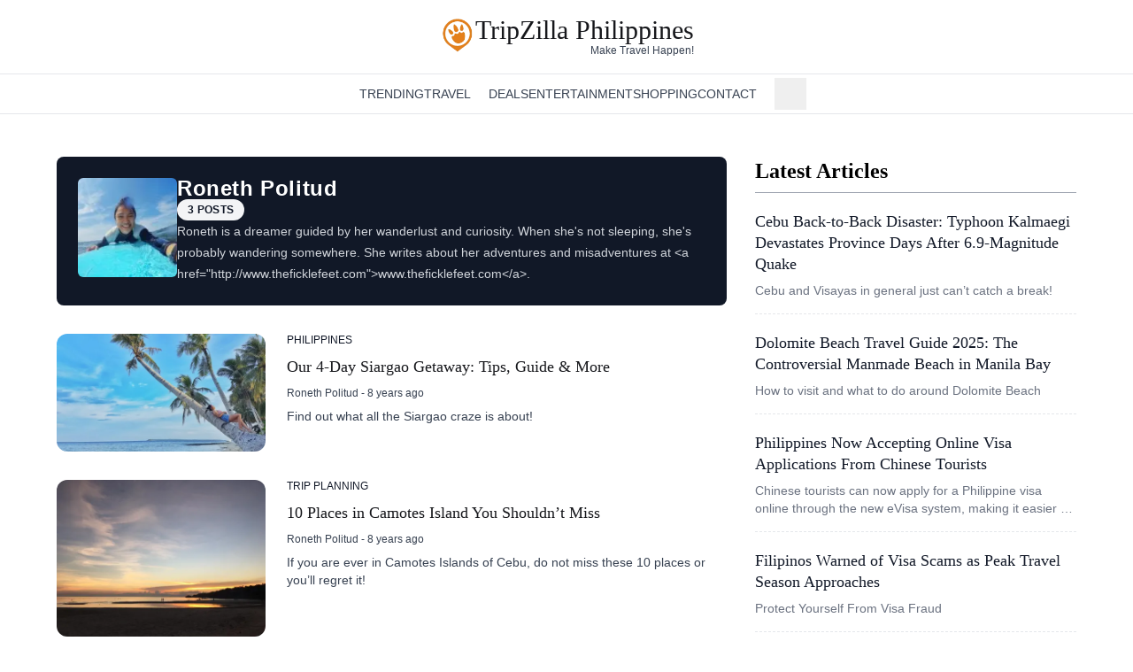

--- FILE ---
content_type: text/html;charset=utf-8
request_url: https://www.tripzilla.ph/author/roneth-politud/
body_size: 11903
content:
<!DOCTYPE html><html  lang="en-PH"><head><meta charset="utf-8"><meta name="viewport" content="width=device-width, initial-scale=1"><title>Roneth Politud, Author at TripZilla Philippines - Page 1</title><style>.details-element[open] .icon-element[data-v-57e6dc2e]{transform:rotate(90deg)}details>summary.list-none[data-v-57e6dc2e]::-webkit-details-marker,details>summary.list-none[data-v-57e6dc2e]::marker{display:none}</style><link rel="stylesheet" href="/_nuxt/entry.CStO93xE.css" crossorigin><style>:where(.i-mdi\:chevron-down){display:inline-block;width:1em;height:1em;background-color:currentColor;-webkit-mask-image:var(--svg);mask-image:var(--svg);-webkit-mask-repeat:no-repeat;mask-repeat:no-repeat;-webkit-mask-size:100% 100%;mask-size:100% 100%;--svg:url("data:image/svg+xml,%3Csvg xmlns='http://www.w3.org/2000/svg' viewBox='0 0 24 24' width='24' height='24'%3E%3Cpath fill='black' d='M7.41 8.58L12 13.17l4.59-4.59L18 10l-6 6l-6-6z'/%3E%3C/svg%3E")}:where(.i-pajamas\:hamburger){display:inline-block;width:1em;height:1em;background-color:currentColor;-webkit-mask-image:var(--svg);mask-image:var(--svg);-webkit-mask-repeat:no-repeat;mask-repeat:no-repeat;-webkit-mask-size:100% 100%;mask-size:100% 100%;--svg:url("data:image/svg+xml,%3Csvg xmlns='http://www.w3.org/2000/svg' viewBox='0 0 16 16' width='16' height='16'%3E%3Cpath fill='black' fill-rule='evenodd' d='M0 3.75A.75.75 0 0 1 .75 3h14.5a.75.75 0 0 1 0 1.5H.75A.75.75 0 0 1 0 3.75M0 8a.75.75 0 0 1 .75-.75h14.5a.75.75 0 0 1 0 1.5H.75A.75.75 0 0 1 0 8m.75 3.5a.75.75 0 0 0 0 1.5h14.5a.75.75 0 0 0 0-1.5z' clip-rule='evenodd'/%3E%3C/svg%3E")}:where(.i-ri\:facebook-circle-fill){display:inline-block;width:1em;height:1em;background-color:currentColor;-webkit-mask-image:var(--svg);mask-image:var(--svg);-webkit-mask-repeat:no-repeat;mask-repeat:no-repeat;-webkit-mask-size:100% 100%;mask-size:100% 100%;--svg:url("data:image/svg+xml,%3Csvg xmlns='http://www.w3.org/2000/svg' viewBox='0 0 24 24' width='24' height='24'%3E%3Cpath fill='black' d='M12.001 2c-5.523 0-10 4.477-10 10c0 4.991 3.657 9.128 8.438 9.878v-6.987h-2.54V12h2.54V9.797c0-2.506 1.492-3.89 3.777-3.89c1.094 0 2.238.195 2.238.195v2.46h-1.26c-1.243 0-1.63.771-1.63 1.562V12h2.773l-.443 2.89h-2.33v6.988C18.344 21.129 22 16.992 22 12c0-5.523-4.477-10-10-10'/%3E%3C/svg%3E")}:where(.i-ri\:instagram-line){display:inline-block;width:1em;height:1em;background-color:currentColor;-webkit-mask-image:var(--svg);mask-image:var(--svg);-webkit-mask-repeat:no-repeat;mask-repeat:no-repeat;-webkit-mask-size:100% 100%;mask-size:100% 100%;--svg:url("data:image/svg+xml,%3Csvg xmlns='http://www.w3.org/2000/svg' viewBox='0 0 24 24' width='24' height='24'%3E%3Cpath fill='black' d='M12.001 9a3 3 0 1 0 0 6a3 3 0 0 0 0-6m0-2a5 5 0 1 1 0 10a5 5 0 0 1 0-10m6.5-.25a1.25 1.25 0 0 1-2.5 0a1.25 1.25 0 0 1 2.5 0M12.001 4c-2.474 0-2.878.007-4.029.058c-.784.037-1.31.142-1.798.332a2.9 2.9 0 0 0-1.08.703a2.9 2.9 0 0 0-.704 1.08c-.19.49-.295 1.015-.331 1.798C4.007 9.075 4 9.461 4 12c0 2.475.007 2.878.058 4.029c.037.783.142 1.31.331 1.797c.17.435.37.748.702 1.08c.337.336.65.537 1.08.703c.494.191 1.02.297 1.8.333C9.075 19.994 9.461 20 12 20c2.475 0 2.878-.007 4.029-.058c.782-.037 1.308-.142 1.797-.331a2.9 2.9 0 0 0 1.08-.703c.337-.336.538-.649.704-1.08c.19-.492.296-1.018.332-1.8c.052-1.103.058-1.49.058-4.028c0-2.474-.007-2.878-.058-4.029c-.037-.782-.143-1.31-.332-1.798a2.9 2.9 0 0 0-.703-1.08a2.9 2.9 0 0 0-1.08-.704c-.49-.19-1.016-.295-1.798-.331C14.926 4.006 14.54 4 12 4m0-2c2.717 0 3.056.01 4.123.06c1.064.05 1.79.217 2.427.465c.66.254 1.216.598 1.772 1.153a4.9 4.9 0 0 1 1.153 1.772c.247.637.415 1.363.465 2.428c.047 1.066.06 1.405.06 4.122s-.01 3.056-.06 4.122s-.218 1.79-.465 2.428a4.9 4.9 0 0 1-1.153 1.772a4.9 4.9 0 0 1-1.772 1.153c-.637.247-1.363.415-2.427.465c-1.067.047-1.406.06-4.123.06s-3.056-.01-4.123-.06c-1.064-.05-1.789-.218-2.427-.465a4.9 4.9 0 0 1-1.772-1.153a4.9 4.9 0 0 1-1.153-1.772c-.248-.637-.415-1.363-.465-2.428C2.012 15.056 2 14.717 2 12s.01-3.056.06-4.122s.217-1.79.465-2.428a4.9 4.9 0 0 1 1.153-1.772A4.9 4.9 0 0 1 5.45 2.525c.637-.248 1.362-.415 2.427-.465C8.945 2.013 9.284 2 12.001 2'/%3E%3C/svg%3E")}:where(.i-ri\:twitter-x-line){display:inline-block;width:1em;height:1em;background-color:currentColor;-webkit-mask-image:var(--svg);mask-image:var(--svg);-webkit-mask-repeat:no-repeat;mask-repeat:no-repeat;-webkit-mask-size:100% 100%;mask-size:100% 100%;--svg:url("data:image/svg+xml,%3Csvg xmlns='http://www.w3.org/2000/svg' viewBox='0 0 24 24' width='24' height='24'%3E%3Cpath fill='black' d='M10.488 14.651L15.25 21h7l-7.858-10.478L20.93 3h-2.65l-5.117 5.886L8.75 3h-7l7.51 10.015L2.32 21h2.65zM16.25 19L5.75 5h2l10.5 14z'/%3E%3C/svg%3E")}:where(.i-ri\:youtube-fill){display:inline-block;width:1em;height:1em;background-color:currentColor;-webkit-mask-image:var(--svg);mask-image:var(--svg);-webkit-mask-repeat:no-repeat;mask-repeat:no-repeat;-webkit-mask-size:100% 100%;mask-size:100% 100%;--svg:url("data:image/svg+xml,%3Csvg xmlns='http://www.w3.org/2000/svg' viewBox='0 0 24 24' width='24' height='24'%3E%3Cpath fill='black' d='M12.244 4c.534.003 1.87.016 3.29.073l.504.022c1.429.067 2.857.183 3.566.38c.945.266 1.687 1.04 1.938 2.022c.4 1.56.45 4.602.456 5.339l.001.152v.174c-.007.737-.057 3.78-.457 5.339c-.254.985-.997 1.76-1.938 2.022c-.709.197-2.137.313-3.566.38l-.504.023c-1.42.056-2.756.07-3.29.072l-.235.001h-.255c-1.13-.007-5.856-.058-7.36-.476c-.944-.266-1.687-1.04-1.938-2.022c-.4-1.56-.45-4.602-.456-5.339v-.326c.006-.737.056-3.78.456-5.339c.254-.985.997-1.76 1.939-2.021c1.503-.419 6.23-.47 7.36-.476zM9.999 8.5v7l6-3.5z'/%3E%3C/svg%3E")}:where(.i-tdesign\:home){display:inline-block;width:1em;height:1em;background-color:currentColor;-webkit-mask-image:var(--svg);mask-image:var(--svg);-webkit-mask-repeat:no-repeat;mask-repeat:no-repeat;-webkit-mask-size:100% 100%;mask-size:100% 100%;--svg:url("data:image/svg+xml,%3Csvg xmlns='http://www.w3.org/2000/svg' viewBox='0 0 24 24' width='24' height='24'%3E%3Cg fill='none'%3E%3Cpath d='m3 10l9-7.5l9 7.5v11H3z'/%3E%3Cpath d='M9 14h6v7H9z'/%3E%3Cpath stroke='black' stroke-linecap='square' stroke-width='2' d='M9 14h6v7H9z'/%3E%3Cpath stroke='black' stroke-linecap='square' stroke-width='2' d='m3 10l9-7.5l9 7.5v11H3z'/%3E%3C/g%3E%3C/svg%3E")}:where(.i-tdesign\:search){display:inline-block;width:1em;height:1em;background-color:currentColor;-webkit-mask-image:var(--svg);mask-image:var(--svg);-webkit-mask-repeat:no-repeat;mask-repeat:no-repeat;-webkit-mask-size:100% 100%;mask-size:100% 100%;--svg:url("data:image/svg+xml,%3Csvg xmlns='http://www.w3.org/2000/svg' viewBox='0 0 24 24' width='24' height='24'%3E%3Cg fill='none'%3E%3Cpath d='M15.803 15.803A7.5 7.5 0 1 1 5.197 5.197a7.5 7.5 0 0 1 10.606 10.606'/%3E%3Cpath stroke='black' stroke-linecap='square' stroke-width='2' d='m15.803 15.804l5.303 5.303m-5.303-5.304A7.5 7.5 0 1 1 5.197 5.197a7.5 7.5 0 0 1 10.606 10.606Z'/%3E%3C/g%3E%3C/svg%3E")}</style><link rel="modulepreload" as="script" crossorigin href="/_nuxt/CArsh26Z.js"><link rel="modulepreload" as="script" crossorigin href="/_nuxt/DecUK3h-.js"><link rel="modulepreload" as="script" crossorigin href="/_nuxt/KpSGEuYy.js"><link rel="modulepreload" as="script" crossorigin href="/_nuxt/kYQqRNBc.js"><link rel="modulepreload" as="script" crossorigin href="/_nuxt/CF0sTaqs.js"><link rel="modulepreload" as="script" crossorigin href="/_nuxt/CGk6kfKc.js"><link rel="modulepreload" as="script" crossorigin href="/_nuxt/cOChXzR_.js"><link rel="modulepreload" as="script" crossorigin href="/_nuxt/D1xtZd92.js"><link rel="modulepreload" as="script" crossorigin href="/_nuxt/WRSsC_io.js"><link rel="modulepreload" as="script" crossorigin href="/_nuxt/CBm1oo8c.js"><link rel="modulepreload" as="script" crossorigin href="/_nuxt/D5rbUNKP.js"><link rel="preload" as="fetch" fetchpriority="low" crossorigin="anonymous" href="/_nuxt/builds/meta/ab14ddd0-d29e-4dd9-a42a-60edd9f2f653.json"><link rel="prefetch" as="script" crossorigin href="/_nuxt/DTghBDxe.js"><meta name="facebook-domain-verification" content="kvku39u8cvwjiza5fc7uwgzev7dn8c"><link rel="icon" type="image/x-icon" href="/favicon.ico"><link rel="apple-touch-icon" sizes="57x57" href="/favicons/apple-icon-57x57.png"><link rel="apple-touch-icon" sizes="60x60" href="/favicons/apple-icon-60x60.png"><link rel="apple-touch-icon" sizes="72x72" href="/favicons/apple-icon-72x72.png"><link rel="apple-touch-icon" sizes="76x76" href="/favicons/apple-icon-76x76.png"><link rel="apple-touch-icon" sizes="114x114" href="/favicons/apple-icon-114x114.png"><link rel="apple-touch-icon" sizes="120x120" href="/favicons/apple-icon-120x120.png"><link rel="apple-touch-icon" sizes="144x144" href="/favicons/apple-icon-144x144.png"><link rel="apple-touch-icon" sizes="152x152" href="/favicons/apple-icon-152x152.png"><link rel="apple-touch-icon" sizes="180x180" href="/favicons/apple-icon-180x180.png"><link rel="icon" type="image/png" sizes="192x192" href="/favicons/android-icon-192x192.png"><link rel="icon" type="image/png" sizes="32x32" href="/favicons/favicon-32x32.png"><link rel="icon" type="image/png" sizes="96x96" href="/favicons/favicon-96x96.png"><link rel="icon" type="image/png" sizes="16x16" href="/favicons/favicon-16x16.png"><link rel="manifest" href="/favicons/manifest.json"><script>(function(w,d,s,l,i){w[l]=w[l]||[];w[l].push({'gtm.start':
            new Date().getTime(),event:'gtm.js'});var f=d.getElementsByTagName(s)[0],
            j=d.createElement(s),dl=l!='dataLayer'?'&l='+l:'';j.async=true;j.src=
            'https://www.googletagmanager.com/gtm.js?id='+i+dl;f.parentNode.insertBefore(j,f);
            })(window,document,'script','dataLayer','GTM-TH2XDX55');</script><script>(function (s, t, a, y, twenty, two) {
    s.Stay22 = s.Stay22 || {};
    s.Stay22.params = { lmaID: '68273db64322fa292001f064' };
    twenty = t.createElement(a);
    two = t.getElementsByTagName(a)[0];
    twenty.async = 1;
    twenty.src = y;
    two.parentNode.insertBefore(twenty, two);
  })(window, document, 'script', 'https://scripts.stay22.com/letmeallez.js');
</script><link rel="canonical" href="https://www.tripzilla.ph/author/roneth-politud/"><meta name="description" content><meta property="og:title" content="Roneth Politud"><meta property="og:description" content="Roneth is a dreamer guided by her wanderlust and curiosity. When she's not sleeping, she's probably wandering somewhere. She writes about her adventures and misadventures at <a href=&quot;http://www.theficklefeet.com&quot;>www.theficklefeet.com</a>."><meta property="og:image" content="https://static.tripzilla.ph/media/122509/conversions/Roneth-Politud-w512.webp"><meta property="og:url" content="https://www.tripzilla.ph/author/roneth-politud/"><meta name="twitter:title" content="Roneth Politud"><meta name="twitter:description" content="Roneth is a dreamer guided by her wanderlust and curiosity. When she's not sleeping, she's probably wandering somewhere. She writes about her adventures and misadventures at <a href=&quot;http://www.theficklefeet.com&quot;>www.theficklefeet.com</a>."><meta name="twitter:image" content="https://static.tripzilla.ph/media/122509/conversions/Roneth-Politud-w512.webp"><meta name="twitter:card" content="summary"><script type="module" src="/_nuxt/CArsh26Z.js" crossorigin></script></head><body><div id="__nuxt"><div class="flex min-h-screen flex-col bg-white font-sans"><div class="relative mx-auto flex w-full flex-col bg-white sm:py-0" data-v-57e6dc2e><div class="relative z-30 flex flex-col items-center border-b border-gray-100 bg-white px-4 text-center sm:mx-auto sm:border-none sm:px-0" data-v-57e6dc2e><div class="flex w-full items-center justify-between py-2 sm:py-5" data-v-57e6dc2e><a href="/" class="text-xl font-bold" data-v-57e6dc2e><div class="flex items-center gap-1 sm:items-start" data-v-57e6dc2e><img src="/img/logo-orange.webp" width="150" height="150" alt="TripZilla Logo" class="size-[30px] md:size-[40px]"><div class="text-[#16171b] flex flex-col items-end"><span class="font-serif text-xl font-normal leading-[1.12] md:text-3xl md:leading-[.9]">TripZilla Philippines</span><span class="text-gray-700 inline-block pl-1 pt-1 font-sans text-[11px] font-medium leading-none sm:mt-0 sm:text-xs sm:leading-none"> Make Travel Happen! </span></div></div></a><div class="block sm:hidden" data-v-57e6dc2e><button class="p-2" aria-label="Open Navigation" data-v-57e6dc2e><span class="iconify i-pajamas:hamburger h-5 w-5 text-gray-700" aria-hidden="true" style="" data-v-57e6dc2e></span></button></div></div></div><ul class="hidden flex-wrap justify-center border-y border-gray-200 px-1 sm:flex sm:items-center sm:gap-x-6" data-v-57e6dc2e><li data-v-57e6dc2e><a href="/" class="flex items-center p-2" aria-label="Homepage" data-v-57e6dc2e><span class="iconify i-tdesign:home h-5 w-5 text-gray-700" aria-hidden="true" style="" data-v-57e6dc2e></span></a></li><!--[--><li class="group relative flex cursor-pointer whitespace-nowrap py-3 text-sm font-medium uppercase text-gray-700 hover:text-orange-600" data-v-57e6dc2e><a href="/category/trending" class="" data-v-57e6dc2e>Trending</a><!----><!----></li><li class="group relative flex cursor-pointer whitespace-nowrap py-3 text-sm font-medium uppercase text-gray-700 hover:text-orange-600" data-v-57e6dc2e><a href="/category/travel" class="" data-v-57e6dc2e>Travel</a><span class="iconify i-mdi:chevron-down h-5 w-5" aria-hidden="true" style="" data-v-57e6dc2e></span><ul class="absolute z-10 hidden min-w-[240px] translate-y-6 flex-col gap-1 whitespace-nowrap rounded bg-white py-3 shadow-lg before:absolute before:inset-x-0 before:top-0 before:-translate-y-3 before:py-2 group-hover:flex" data-v-57e6dc2e><!--[--><li class="relative z-20" data-v-57e6dc2e><a href="/category/travel/travel-inspiration" class="block px-5 py-2 text-[13px] font-medium text-gray-700 hover:bg-gray-50 hover:text-orange-600" data-v-57e6dc2e>Travel Inspiration</a></li><li class="relative z-20" data-v-57e6dc2e><a href="/category/travel/travel-stories" class="block px-5 py-2 text-[13px] font-medium text-gray-700 hover:bg-gray-50 hover:text-orange-600" data-v-57e6dc2e>Travel Stories</a></li><li class="relative z-20" data-v-57e6dc2e><a href="/category/travel/trip-planning" class="block px-5 py-2 text-[13px] font-medium text-gray-700 hover:bg-gray-50 hover:text-orange-600" data-v-57e6dc2e>Trip Planning</a></li><!--]--></ul></li><li class="group relative flex cursor-pointer whitespace-nowrap py-3 text-sm font-medium uppercase text-gray-700 hover:text-orange-600" data-v-57e6dc2e><a href="/deals" class="" data-v-57e6dc2e>Deals</a><!----><!----></li><li class="group relative flex cursor-pointer whitespace-nowrap py-3 text-sm font-medium uppercase text-gray-700 hover:text-orange-600" data-v-57e6dc2e><a href="/category/digital-life/entertainment" class="" data-v-57e6dc2e>Entertainment</a><!----><!----></li><li class="group relative flex cursor-pointer whitespace-nowrap py-3 text-sm font-medium uppercase text-gray-700 hover:text-orange-600" data-v-57e6dc2e><a href="/category/shopping" class="" data-v-57e6dc2e>Shopping</a><!----><!----></li><li class="group relative flex cursor-pointer whitespace-nowrap py-3 text-sm font-medium uppercase text-gray-700 hover:text-orange-600" data-v-57e6dc2e><a href="https://www.tripzilla.com/advertise-with-us" rel="noopener noreferrer" target="_blank" data-v-57e6dc2e>Contact</a><span class="iconify i-mdi:chevron-down h-5 w-5" aria-hidden="true" style="" data-v-57e6dc2e></span><ul class="absolute z-10 hidden min-w-[240px] translate-y-6 flex-col gap-1 whitespace-nowrap rounded bg-white py-3 shadow-lg before:absolute before:inset-x-0 before:top-0 before:-translate-y-3 before:py-2 group-hover:flex" data-v-57e6dc2e><!--[--><li class="relative z-20" data-v-57e6dc2e><a href="https://www.tripzilla.com/advertise-with-us" rel="noopener noreferrer" target="_blank" class="block px-5 py-2 text-[13px] font-medium text-gray-700 hover:bg-gray-50 hover:text-orange-600" data-v-57e6dc2e>Advertise with Us</a></li><li class="relative z-20" data-v-57e6dc2e><a href="/contact-us" class="block px-5 py-2 text-[13px] font-medium text-gray-700 hover:bg-gray-50 hover:text-orange-600" data-v-57e6dc2e>Contact Us</a></li><li class="relative z-20" data-v-57e6dc2e><a href="/about" class="block px-5 py-2 text-[13px] font-medium text-gray-700 hover:bg-gray-50 hover:text-orange-600" data-v-57e6dc2e>Our Team</a></li><li class="relative z-20" data-v-57e6dc2e><a href="/tripzilla-philippines-careers" class="block px-5 py-2 text-[13px] font-medium text-gray-700 hover:bg-gray-50 hover:text-orange-600" data-v-57e6dc2e>Careers</a></li><!--]--></ul></li><!--]--><div class="relative" data-v-57e6dc2e><!--[--><button class="flex items-center gap-1 whitespace-nowrap p-2 text-sm font-medium uppercase text-gray-700 hover:text-gray-900 sm:mx-0" aria-label="Open Search Input"><span class="iconify i-tdesign:search h-5 w-5 text-gray-700" aria-hidden="true" style=""></span><span class="inline-block sm:sr-only">Search</span></button><!----><!--]--></div></ul><div class="-translate-y-full absolute inset-x-0 top-[51px] z-10 flex w-full flex-col bg-white px-4 py-2 transition-transform duration-200 ease-in sm:hidden" data-v-57e6dc2e><!--[--><div class="inline-block cursor-pointer whitespace-nowrap py-1 text-center text-sm font-medium uppercase text-gray-700 hover:text-gray-900" data-v-57e6dc2e><details class="w-full bg-white" data-v-57e6dc2e><summary class="text-dark flex w-full list-none justify-between bg-white px-2 py-1" data-v-57e6dc2e><a href="/category/trending" class="" data-v-57e6dc2e>Trending</a><!----></summary><!----></details></div><div class="inline-block cursor-pointer whitespace-nowrap py-1 text-center text-sm font-medium uppercase text-gray-700 hover:text-gray-900" data-v-57e6dc2e><details class="w-full bg-white" data-v-57e6dc2e><summary class="text-dark flex w-full list-none justify-between bg-white px-2 py-1" data-v-57e6dc2e><a href="/category/travel" class="" data-v-57e6dc2e>Travel</a><span class="iconify i-mdi:chevron-down h-5 w-5" aria-hidden="true" style="" data-v-57e6dc2e></span></summary><!--[--><a href="/category/travel/travel-inspiration" class="flex flex-col py-2 pl-8 text-start" data-v-57e6dc2e>Travel Inspiration</a><a href="/category/travel/travel-stories" class="flex flex-col py-2 pl-8 text-start" data-v-57e6dc2e>Travel Stories</a><a href="/category/travel/trip-planning" class="flex flex-col py-2 pl-8 text-start" data-v-57e6dc2e>Trip Planning</a><!--]--></details></div><div class="inline-block cursor-pointer whitespace-nowrap py-1 text-center text-sm font-medium uppercase text-gray-700 hover:text-gray-900" data-v-57e6dc2e><details class="w-full bg-white" data-v-57e6dc2e><summary class="text-dark flex w-full list-none justify-between bg-white px-2 py-1" data-v-57e6dc2e><a href="/deals" class="" data-v-57e6dc2e>Deals</a><!----></summary><!----></details></div><div class="inline-block cursor-pointer whitespace-nowrap py-1 text-center text-sm font-medium uppercase text-gray-700 hover:text-gray-900" data-v-57e6dc2e><details class="w-full bg-white" data-v-57e6dc2e><summary class="text-dark flex w-full list-none justify-between bg-white px-2 py-1" data-v-57e6dc2e><a href="/category/digital-life/entertainment" class="" data-v-57e6dc2e>Entertainment</a><!----></summary><!----></details></div><div class="inline-block cursor-pointer whitespace-nowrap py-1 text-center text-sm font-medium uppercase text-gray-700 hover:text-gray-900" data-v-57e6dc2e><details class="w-full bg-white" data-v-57e6dc2e><summary class="text-dark flex w-full list-none justify-between bg-white px-2 py-1" data-v-57e6dc2e><a href="/category/shopping" class="" data-v-57e6dc2e>Shopping</a><!----></summary><!----></details></div><div class="inline-block cursor-pointer whitespace-nowrap py-1 text-center text-sm font-medium uppercase text-gray-700 hover:text-gray-900" data-v-57e6dc2e><details class="w-full bg-white" data-v-57e6dc2e><summary class="text-dark flex w-full list-none justify-between bg-white px-2 py-1" data-v-57e6dc2e><a href="https://www.tripzilla.com/advertise-with-us" rel="noopener noreferrer" data-v-57e6dc2e>Contact</a><span class="iconify i-mdi:chevron-down h-5 w-5" aria-hidden="true" style="" data-v-57e6dc2e></span></summary><!--[--><a href="https://www.tripzilla.com/advertise-with-us" rel="noopener noreferrer" class="flex flex-col py-2 pl-8 text-start" data-v-57e6dc2e>Advertise with Us</a><a href="/contact-us" class="flex flex-col py-2 pl-8 text-start" data-v-57e6dc2e>Contact Us</a><a href="/about" class="flex flex-col py-2 pl-8 text-start" data-v-57e6dc2e>Our Team</a><a href="/tripzilla-philippines-careers" class="flex flex-col py-2 pl-8 text-start" data-v-57e6dc2e>Careers</a><!--]--></details></div><!--]--><div class="relative" data-v-57e6dc2e><!--[--><button class="flex items-center gap-1 whitespace-nowrap p-2 text-sm font-medium uppercase text-gray-700 hover:text-gray-900 sm:mx-0" aria-label="Open Search Input"><span class="iconify i-tdesign:search h-5 w-5 text-gray-700" aria-hidden="true" style=""></span><span class="inline-block sm:sr-only">Search</span></button><!----><!--]--></div></div></div><div class="flex-1"><!--[--><div class="nuxt-loading-indicator" style="position:fixed;top:0;right:0;left:0;pointer-events:none;width:auto;height:3px;opacity:0;background:#16171B;background-size:Infinity% auto;transform:scaleX(0%);transform-origin:left;transition:transform 0.1s, height 0.4s, opacity 0.4s;z-index:999999;"></div><div class="mx-auto grid max-w-7xl grid-cols-12 px-4 py-12 sm:px-6 md:gap-x-8 md:px-6 lg:px-16"><div class="col-span-full w-full md:col-span-8"><div class="flex w-full items-start justify-start gap-6 rounded-lg bg-gray-900 px-6 py-6 text-center md:flex-row"><img class="h-24 w-24 shrink-0 rounded-md object-cover md:h-28 md:w-28" src="https://static.tripzilla.ph/media/122509/conversions/Roneth-Politud-w128.webp" alt="Roneth Politud avatar"><div class="flex w-full flex-col items-start gap-3"><h1 class="text-xl font-bold leading-none tracking-wide text-white md:text-start lg:text-2xl/none">Roneth Politud</h1><span class="inline-block rounded-xl bg-gray-100 px-3 py-1 text-xs font-semibold uppercase tracking-wide text-gray-900">3 Posts </span><p class="line-clamp-3 text-start text-sm leading-6 text-gray-300 md:px-0 md:text-start lg:mx-0">Roneth is a dreamer guided by her wanderlust and curiosity. When she&#39;s not sleeping, she&#39;s probably wandering somewhere. She writes about her adventures and misadventures at &lt;a href=&quot;http://www.theficklefeet.com&quot;&gt;www.theficklefeet.com&lt;/a&gt;.</p></div></div><!--[--><div><div class="my-8 grid grid-cols-12 gap-3 md:gap-6"><a href="/4-day-siargao-getaway-tips-guide/11253" class="col-span-full md:col-span-4"><img height="432" width="768" src="https://static.tripzilla.ph/media/114743/conversions/siargao-4-days-w512.webp" alt="image for article Our 4-Day Siargao Getaway: Tips, Guide &amp; More" title="Our 4-Day Siargao Getaway: Tips, Guide &amp; More" class="aspect-[5/3] w-full rounded-xl object-cover transition duration-500 hover:brightness-75"></a><div class="col-span-full flex flex-col md:col-span-8"><!--[--><a href="/category/philippines" class="min-w-[48px] pb-4 pt-2 text-left text-xs font-medium leading-tight text-gray-900 sm:pb-2 sm:pt-0"><span class="uppercase">Philippines</span></a><!--]--><a href="/4-day-siargao-getaway-tips-guide/11253" class="text-left font-serif text-lg text-black transition duration-500 hover:text-blue-600" title="Our 4-Day Siargao Getaway: Tips, Guide &amp; More">Our 4-Day Siargao Getaway: Tips, Guide &amp; More</a><div class="py-2 text-left text-xs text-gray-700"><a aria-current="page" href="/author/roneth-politud" class="router-link-active router-link-exact-active justify-self-end transition duration-500 hover:underline" title="Post by Roneth Politud">Roneth Politud</a><!----> - <time class="before:content justify-self-start">8 years ago</time></div><p class="line-clamp-2 text-left text-sm text-gray-700">Find out what all the Siargao craze is about!
</p></div></div></div><div><div class="my-8 grid grid-cols-12 gap-3 md:gap-6"><a href="/camotes-island-must-visit-places/11501" class="col-span-full md:col-span-4"><img height="576" width="768" src="https://static.tripzilla.ph/media/117605/conversions/c4-w512.webp" alt="image for article 10 Places in Camotes Island You Shouldn’t Miss" title="10 Places in Camotes Island You Shouldn’t Miss" class="aspect-[5/3] w-full rounded-xl object-cover transition duration-500 hover:brightness-75"></a><div class="col-span-full flex flex-col md:col-span-8"><!--[--><a href="/category/trip-planning" class="min-w-[48px] pb-4 pt-2 text-left text-xs font-medium leading-tight text-gray-900 sm:pb-2 sm:pt-0"><span class="uppercase">Trip Planning</span></a><!--]--><a href="/camotes-island-must-visit-places/11501" class="text-left font-serif text-lg text-black transition duration-500 hover:text-blue-600" title="10 Places in Camotes Island You Shouldn’t Miss">10 Places in Camotes Island You Shouldn’t Miss</a><div class="py-2 text-left text-xs text-gray-700"><a aria-current="page" href="/author/roneth-politud" class="router-link-active router-link-exact-active justify-self-end transition duration-500 hover:underline" title="Post by Roneth Politud">Roneth Politud</a><!----> - <time class="before:content justify-self-start">8 years ago</time></div><p class="line-clamp-2 text-left text-sm text-gray-700">If you are ever in Camotes Islands of Cebu, do not miss these 10 places or you’ll regret it!
</p></div></div></div><div><div class="my-8 grid grid-cols-12 gap-3 md:gap-6"><a href="/guintarcan-island-unexplored-gem-cebu/11565" class="col-span-full md:col-span-4"><img height="576" width="768" src="https://static.tripzilla.ph/media/118383/conversions/guintarcan-w512.webp" alt="image for article Guintarcan Island: An Unexplored Gem in Cebu" title="Guintarcan Island: An Unexplored Gem in Cebu" class="aspect-[5/3] w-full rounded-xl object-cover transition duration-500 hover:brightness-75"></a><div class="col-span-full flex flex-col md:col-span-8"><!--[--><a href="/category/philippines" class="min-w-[48px] pb-4 pt-2 text-left text-xs font-medium leading-tight text-gray-900 sm:pb-2 sm:pt-0"><span class="uppercase">Philippines</span></a><!--]--><a href="/guintarcan-island-unexplored-gem-cebu/11565" class="text-left font-serif text-lg text-black transition duration-500 hover:text-blue-600" title="Guintarcan Island: An Unexplored Gem in Cebu">Guintarcan Island: An Unexplored Gem in Cebu</a><div class="py-2 text-left text-xs text-gray-700"><a aria-current="page" href="/author/roneth-politud" class="router-link-active router-link-exact-active justify-self-end transition duration-500 hover:underline" title="Post by Roneth Politud">Roneth Politud</a><!----> - <time class="before:content justify-self-start">9 years ago</time></div><p class="line-clamp-2 text-left text-sm text-gray-700">This turquoise blue waters of this relatively unknown island in Northern Cebu is sure to make your heart skip a beat!
</p></div></div></div><!--]--><!----></div><div class="col-span-full md:col-span-4"><div><div><h3 class="border-b border-gray-400 pb-2 font-serif text-2xl font-semibold"> Latest Articles </h3></div><ul class="divide-y divide-dashed divide-gray-200"><!--[--><li><article title="Cebu Back-to-Back Disaster: Typhoon Kalmaegi Devastates Province Days After 6.9-Magnitude Quake" class="py-4"><header class="mt-1 text-left text-lg font-medium leading-6"><a href="/cebu-disasters-2025-typhoon-kalmaegi-earthquake/25027" class="text-left font-serif text-lg leading-tight text-gray-900 hover:text-blue-600">Cebu Back-to-Back Disaster: Typhoon Kalmaegi Devastates Province Days After 6.9-Magnitude Quake</a></header><p class="mt-2 line-clamp-2 text-left text-sm text-gray-500">Cebu and Visayas in general just can’t catch a break!</p></article></li><li><article title="Dolomite Beach Travel Guide 2025: The Controversial Manmade Beach in Manila Bay" class="py-4"><header class="mt-1 text-left text-lg font-medium leading-6"><a href="/dolomite-beach-travel-guide/25016" class="text-left font-serif text-lg leading-tight text-gray-900 hover:text-blue-600">Dolomite Beach Travel Guide 2025: The Controversial Manmade Beach in Manila Bay</a></header><p class="mt-2 line-clamp-2 text-left text-sm text-gray-500">How to visit and what to do around Dolomite Beach</p></article></li><li><article title="Philippines Now Accepting Online Visa Applications From Chinese Tourists" class="py-4"><header class="mt-1 text-left text-lg font-medium leading-6"><a href="/philippines-launches-evisa-for-chinese-tourists/25015" class="text-left font-serif text-lg leading-tight text-gray-900 hover:text-blue-600">Philippines Now Accepting Online Visa Applications From Chinese Tourists</a></header><p class="mt-2 line-clamp-2 text-left text-sm text-gray-500">Chinese tourists can now apply for a Philippine visa online through the new eVisa system, making it easier to visit the country for holidays or business.</p></article></li><li><article title="Filipinos Warned of Visa Scams as Peak Travel Season Approaches" class="py-4"><header class="mt-1 text-left text-lg font-medium leading-6"><a href="/filipinos-visa-scams-peak-travel/25003" class="text-left font-serif text-lg leading-tight text-gray-900 hover:text-blue-600">Filipinos Warned of Visa Scams as Peak Travel Season Approaches</a></header><p class="mt-2 line-clamp-2 text-left text-sm text-gray-500">Protect Yourself From Visa Fraud</p></article></li><li><article title="Ahtisa Manalo Heads to Thailand for Miss Universe 2025" class="py-4"><header class="mt-1 text-left text-lg font-medium leading-6"><a href="/ahtisa-manalo-thailand-miss-universe-2025/25002" class="text-left font-serif text-lg leading-tight text-gray-900 hover:text-blue-600">Ahtisa Manalo Heads to Thailand for Miss Universe 2025</a></header><p class="mt-2 line-clamp-2 text-left text-sm text-gray-500">Philippines’ pride competes abroad</p></article></li><!--]--></ul></div></div></div><!--]--></div><footer class="bg-black" aria-labelledby="footer-heading"><h2 id="footer-heading" class="sr-only">Footer</h2><div class="mx-auto max-w-7xl px-6 pb-8 pt-16 sm:pt-24 lg:px-8 lg:pt-32"><div class="xl:grid xl:grid-cols-3 xl:gap-16"><div class="space-y-8"><a href="/" class=""><div class="flex items-center gap-1 sm:items-start"><img src="/img/logo-orange.webp" width="150" height="150" alt="TripZilla Logo" class="size-[30px] md:size-[40px]"><div class="text-[#fff] flex flex-col items-end"><span class="font-serif text-xl font-normal leading-[1.12] md:text-3xl md:leading-[.9]">TripZilla Philippines</span><span class="text-gray-300 inline-block pl-1 pt-1 font-sans text-[11px] font-medium leading-none sm:mt-0 sm:text-xs sm:leading-none"> Make Travel Happen! </span></div></div></a><p class="text-sm leading-6 text-gray-300">TripZilla Philippines is every Filipino&#39;s source of content on where to go and what to do, highlighting the greatest trends, places, food, and people.</p><div class="flex space-x-6"><!--[--><a href="https://www.facebook.com/TripZillaPH/" rel="noopener noreferrer" class="text-gray-500 hover:text-gray-400"><span class="sr-only">Facebook</span><span class="iconify i-ri:facebook-circle-fill h-6 w-6 fill-current" aria-hidden="true" style=""></span></a><a href="https://www.instagram.com/TripZillaph/" rel="noopener noreferrer" class="text-gray-500 hover:text-gray-400"><span class="sr-only">Instagram</span><span class="iconify i-ri:instagram-line h-6 w-6 fill-current" aria-hidden="true" style=""></span></a><a href="https://x.com/TripZillaMag" rel="noopener noreferrer" class="text-gray-500 hover:text-gray-400"><span class="sr-only">Twitter</span><span class="iconify i-ri:twitter-x-line h-6 w-6 fill-current" aria-hidden="true" style=""></span></a><a href="https://www.youtube.com/@TripZillaTravel" rel="noopener noreferrer" class="text-gray-500 hover:text-gray-400"><span class="sr-only">Youtube</span><span class="iconify i-ri:youtube-fill h-6 w-6 fill-current" aria-hidden="true" style=""></span></a><!--]--></div></div><div class="md:grid-cols-4 mt-16 grid grid-cols-2 gap-x-4 gap-y-8 xl:col-span-2 xl:mt-0"><div><h3 class="text-sm font-semibold leading-6 text-white"> Our Network </h3><ul role="list" class="mt-6 space-y-4"><!--[--><li><a href="https://www.tripzilla.com/" rel="noopener noreferrer" target="_blank" class="text-sm leading-6 text-gray-300 hover:text-white">TripZilla.com</a></li><li><a href="https://www.tripzilla.id/" rel="noopener noreferrer" target="_blank" class="text-sm leading-6 text-gray-300 hover:text-white">TripZilla.id</a></li><li><a href="https://www.tripzilla.in/" rel="noopener noreferrer" target="_blank" class="text-sm leading-6 text-gray-300 hover:text-white">TripZilla.in</a></li><li><a href="https://www.tripzilla.my/" rel="noopener noreferrer" target="_blank" class="text-sm leading-6 text-gray-300 hover:text-white">TripZilla.my</a></li><!--]--></ul></div><div><h3 class="text-sm font-semibold leading-6 text-white"> </h3><ul role="list" class="mt-6 space-y-4"><!--[--><li><a href="https://www.tripzilla.sg/" rel="noopener noreferrer" target="_blank" class="text-sm leading-6 text-gray-300 hover:text-white">TripZilla.sg</a></li><li><a href="https://www.halalzilla.com/" rel="noopener noreferrer" target="_blank" class="text-sm leading-6 text-gray-300 hover:text-white">HalalZilla.com</a></li><li><a href="https://www.travelexcellenceaward.com/" rel="noopener noreferrer" target="_blank" class="text-sm leading-6 text-gray-300 hover:text-white">TravelExcellenceAward.com</a></li><!--]--></ul></div><div><h3 class="text-sm font-semibold leading-6 text-white">Pages</h3><ul role="list" class="mt-6 space-y-4"><!--[--><li><a href="/contact-us" class="text-sm leading-6 text-gray-300 hover:text-white">Contact Us</a></li><li><a href="/terms-of-use" class="text-sm leading-6 text-gray-300 hover:text-white">Terms of Use</a></li><li><a href="/privacy-policy" class="text-sm leading-6 text-gray-300 hover:text-white">Privacy Policy</a></li><!--]--></ul></div><div><h3 class="text-sm font-semibold leading-6 text-white"> Download Our App </h3><div class="mt-6 flex flex-col gap-2.5"><a href="https://play.google.com/store/apps/details?id=com.tripzilla.app" rel="noopener noreferrer" target="_blank" class="inline-flex items-center justify-center gap-3 rounded-lg bg-gray-950 px-3 py-2.5 text-white hover:bg-gray-800 focus:outline-none focus:ring-2 focus:ring-gray-300 sm:w-auto sm:px-5"><svg xmlns="http://www.w3.org/2000/svg" xmlns:xlink="http://www.w3.org/1999/xlink" aria-hidden="true" role="img" class="iconify iconify--logos h-7 w-7 flex-shrink-0" style="" width="0.91em" height="1em" viewBox="0 0 256 283"><path fill="#EA4335" d="M119.553 134.916L1.06 259.061a32.14 32.14 0 0 0 47.062 19.071l133.327-75.934z"/><path fill="#FBBC04" d="M239.37 113.814L181.715 80.79l-64.898 56.95l65.162 64.28l57.216-32.67a31.345 31.345 0 0 0 0-55.537z"/><path fill="#4285F4" d="M1.06 23.487A30.6 30.6 0 0 0 0 31.61v219.327a32.3 32.3 0 0 0 1.06 8.124l122.555-120.966z"/><path fill="#34A853" d="m120.436 141.274l61.278-60.483L48.564 4.503A32.85 32.85 0 0 0 32.051 0C17.644-.028 4.978 9.534 1.06 23.399z"/></svg><div class="text-left"><div class="mb-1 text-xs">Download on the</div><div class="-mt-1 font-sans text-sm font-semibold"> Google Play </div></div></a><a href="https://apps.apple.com/app/tripzilla-travel-magazine/id6740318489" rel="noopener noreferrer" target="_blank" class="inline-flex items-center justify-center gap-3 rounded-lg bg-gray-950 px-2 py-2.5 text-white hover:bg-gray-800 focus:outline-none focus:ring-2 focus:ring-gray-300 sm:w-auto sm:px-5"><svg xmlns="http://www.w3.org/2000/svg" xmlns:xlink="http://www.w3.org/1999/xlink" aria-hidden="true" role="img" class="iconify iconify--cib h-7 w-7 flex-shrink-0" style="" width="1em" height="1em" viewBox="0 0 32 32"><path fill="currentColor" d="M9.438 31.401a7 7 0 0 1-1.656-1.536a20 20 0 0 1-1.422-1.938a18.9 18.9 0 0 1-2.375-4.849c-.667-2-.99-3.917-.99-5.792c0-2.094.453-3.922 1.339-5.458a7.7 7.7 0 0 1 2.797-2.906a7.45 7.45 0 0 1 3.786-1.12q.705.002 1.51.198c.385.109.854.281 1.427.495c.729.281 1.13.453 1.266.495c.427.156.786.224 1.068.224c.214 0 .516-.068.859-.172c.193-.068.557-.188 1.078-.411c.516-.188.922-.349 1.245-.469c.495-.146.974-.281 1.401-.349a6.7 6.7 0 0 1 1.531-.063a9 9 0 0 1 2.589.557c1.359.547 2.458 1.401 3.276 2.615a6.4 6.4 0 0 0-.969.734a8.2 8.2 0 0 0-1.641 2.005a6.8 6.8 0 0 0-.859 3.359c.021 1.443.391 2.714 1.12 3.813a7.2 7.2 0 0 0 2.047 2.047c.417.281.776.474 1.12.604c-.161.5-.333.984-.536 1.464a19 19 0 0 1-1.667 3.083c-.578.839-1.031 1.464-1.375 1.88c-.536.635-1.052 1.12-1.573 1.458c-.573.38-1.25.583-1.938.583a4.4 4.4 0 0 1-1.38-.167c-.385-.13-.766-.271-1.141-.432a9 9 0 0 0-1.203-.453a6.3 6.3 0 0 0-3.099-.005c-.417.12-.818.26-1.214.432c-.557.234-.927.391-1.141.458c-.427.125-.87.203-1.318.229c-.693 0-1.339-.198-1.979-.599zm9.14-24.615c-.906.453-1.771.646-2.63.583c-.135-.865 0-1.75.359-2.719a7.3 7.3 0 0 1 1.333-2.24A7.1 7.1 0 0 1 19.812.733q1.319-.68 2.521-.734c.104.906 0 1.797-.333 2.76a8 8 0 0 1-1.333 2.344a6.8 6.8 0 0 1-2.115 1.682z"/></svg><div class="text-left"><div class="mb-1 text-xs">Download on the</div><div class="-mt-1 font-sans text-sm font-semibold"> App Store </div></div></a></div></div></div></div><div class="mt-16 border-t border-white/10 pt-8 sm:mt-20 lg:mt-24"><p class="text-xs leading-5 text-gray-400"> © 2025 TripZilla Philippines. All rights reserved. </p></div></div></footer></div></div><div id="teleports"></div><script type="application/ld+json" data-nuxt-schema-org="true" data-hid="schema-org-graph">{"@context":"https://schema.org","@graph":[{"@id":"https://www.tripzilla.ph/#website","@type":"WebSite","name":"nuxt-app","url":"https://www.tripzilla.ph/","publisher":{"@id":"https://www.tripzilla.ph/#identity"}},{"@id":"https://www.tripzilla.ph/author/roneth-politud#webpage","name":"Roneth Politud, Author at TripZilla Philippines","url":"https://www.tripzilla.ph/author/roneth-politud","@type":["WebPage","ProfilePage"],"about":{"@id":"https://www.tripzilla.ph/#identity"},"isPartOf":{"@id":"https://www.tripzilla.ph/#website"},"mainEntity":{"@type":"Person","name":"Roneth Politud","url":"https://www.tripzilla.ph/author/roneth-politud/","image":"https://static.tripzilla.ph/media/122509/conversions/Roneth-Politud-w128.webp","description":"Roneth is a dreamer guided by her wanderlust and curiosity. When she's not sleeping, she's probably wandering somewhere. She writes about her adventures and misadventures at \u003Ca href=\"http://www.theficklefeet.com\">www.theficklefeet.com\u003C/a>."},"potentialAction":[{"@type":"ReadAction","target":["https://www.tripzilla.ph/author/roneth-politud"]}],"primaryImageOfPage":{"@id":"https://www.tripzilla.ph/#logo"}},{"@id":"https://www.tripzilla.ph/#identity","@type":"Organization","description":"TripZilla Philippines is every Filipino's source of content on where to go and what to do, highlighting the greatest trends, places, food, and people.","name":"TripZilla Ph","url":"https://tripzilla.ph"},{"@id":"https://www.tripzilla.ph/#logo","@type":"ImageObject","caption":"TripZilla Ph","contentUrl":"https://www.tripzilla.ph/img/logo-orange.webp","url":"https://www.tripzilla.ph/img/logo-orange.webp"},{"@id":"https://www.tripzilla.ph/#organization","@type":"Organization","logo":"https://www.tripzilla.ph/img/logo-orange.webp","name":"TripZilla Ph","url":"https://tripzilla.ph"}]}</script><script type="application/json" data-nuxt-data="nuxt-app" data-ssr="true" id="__NUXT_DATA__">[["ShallowReactive",1],{"data":2,"state":268,"once":278,"_errors":279,"serverRendered":126,"path":281},["ShallowReactive",3],{"i-logos:google-play-icon":4,"i-cib:apple":10,"$fKdNqW_rXmlcr_WgWo1fSyuM-YRl8dt6730b1FRD9niQ":13,"$fvLW_bYG3wehr2YFMAFD7FJbYavRTpLnresT8gt4P-Tk":27,"$fTjikD2vE7Who9nb73pULTLLeAy0VM7vnl8L918goBaQ":131},{"left":5,"top":5,"width":6,"height":7,"rotate":5,"vFlip":8,"hFlip":8,"body":9},0,256,283,false,"\u003Cpath fill=\"#EA4335\" d=\"M119.553 134.916L1.06 259.061a32.14 32.14 0 0 0 47.062 19.071l133.327-75.934z\"/>\u003Cpath fill=\"#FBBC04\" d=\"M239.37 113.814L181.715 80.79l-64.898 56.95l65.162 64.28l57.216-32.67a31.345 31.345 0 0 0 0-55.537z\"/>\u003Cpath fill=\"#4285F4\" d=\"M1.06 23.487A30.6 30.6 0 0 0 0 31.61v219.327a32.3 32.3 0 0 0 1.06 8.124l122.555-120.966z\"/>\u003Cpath fill=\"#34A853\" d=\"m120.436 141.274l61.278-60.483L48.564 4.503A32.85 32.85 0 0 0 32.051 0C17.644-.028 4.978 9.534 1.06 23.399z\"/>",{"left":5,"top":5,"width":11,"height":11,"rotate":5,"vFlip":8,"hFlip":8,"body":12},32,"\u003Cpath fill=\"currentColor\" d=\"M9.438 31.401a7 7 0 0 1-1.656-1.536a20 20 0 0 1-1.422-1.938a18.9 18.9 0 0 1-2.375-4.849c-.667-2-.99-3.917-.99-5.792c0-2.094.453-3.922 1.339-5.458a7.7 7.7 0 0 1 2.797-2.906a7.45 7.45 0 0 1 3.786-1.12q.705.002 1.51.198c.385.109.854.281 1.427.495c.729.281 1.13.453 1.266.495c.427.156.786.224 1.068.224c.214 0 .516-.068.859-.172c.193-.068.557-.188 1.078-.411c.516-.188.922-.349 1.245-.469c.495-.146.974-.281 1.401-.349a6.7 6.7 0 0 1 1.531-.063a9 9 0 0 1 2.589.557c1.359.547 2.458 1.401 3.276 2.615a6.4 6.4 0 0 0-.969.734a8.2 8.2 0 0 0-1.641 2.005a6.8 6.8 0 0 0-.859 3.359c.021 1.443.391 2.714 1.12 3.813a7.2 7.2 0 0 0 2.047 2.047c.417.281.776.474 1.12.604c-.161.5-.333.984-.536 1.464a19 19 0 0 1-1.667 3.083c-.578.839-1.031 1.464-1.375 1.88c-.536.635-1.052 1.12-1.573 1.458c-.573.38-1.25.583-1.938.583a4.4 4.4 0 0 1-1.38-.167c-.385-.13-.766-.271-1.141-.432a9 9 0 0 0-1.203-.453a6.3 6.3 0 0 0-3.099-.005c-.417.12-.818.26-1.214.432c-.557.234-.927.391-1.141.458c-.427.125-.87.203-1.318.229c-.693 0-1.339-.198-1.979-.599zm9.14-24.615c-.906.453-1.771.646-2.63.583c-.135-.865 0-1.75.359-2.719a7.3 7.3 0 0 1 1.333-2.24A7.1 7.1 0 0 1 19.812.733q1.319-.68 2.521-.734c.104.906 0 1.797-.333 2.76a8 8 0 0 1-1.333 2.344a6.8 6.8 0 0 1-2.115 1.682z\"/>",{"data":14},{"avatar":15,"username":20,"name":21,"bio":22,"posts_count":23,"seo":24},{"url":16,"conversions":17},"https://static.tripzilla.ph/media/122509/conversions/Roneth-Politud-w512.webp",{"w512":16,"w256":18,"w128":19},"https://static.tripzilla.ph/media/122509/conversions/Roneth-Politud-w256.webp","https://static.tripzilla.ph/media/122509/conversions/Roneth-Politud-w128.webp","roneth-politud","Roneth Politud","Roneth is a dreamer guided by her wanderlust and curiosity. When she's not sleeping, she's probably wandering somewhere. She writes about her adventures and misadventures at \u003Ca href=\"http://www.theficklefeet.com\">www.theficklefeet.com\u003C/a>.",3,{"title":25,"page_title":25,"description":26,"image":16},null,"",{"data":28,"links":117,"meta":119},[29,64,91],{"id":30,"wordpress_id":31,"title":32,"slug":33,"thumbnail":34,"featured_image":42,"excerpt":44,"published_at":45,"authors":46,"categories":50,"destinations":63},11253,4703,"Our 4-Day Siargao Getaway: Tips, Guide & More","4-day-siargao-getaway-tips-guide",{"url":35,"width":36,"height":37,"conversions":38,"caption":25,"description":25,"owner_name":25,"owner_link":25},"https://static.tripzilla.ph/media/114743/conversions/siargao-4-days-w768.webp",768,432,{"w1024":39,"w768":35,"w512":40,"w256":41},"https://static.tripzilla.ph/media/114743/conversions/siargao-4-days-w1024.webp","https://static.tripzilla.ph/media/114743/conversions/siargao-4-days-w512.webp","https://static.tripzilla.ph/media/114743/conversions/siargao-4-days-w256.webp",{"url":35,"width":36,"height":37,"conversions":43,"caption":25,"description":25,"owner_name":25,"owner_link":25},{"w1024":39,"w768":35,"w512":40,"w256":41},"Find out what all the Siargao craze is about!\n","2018-01-09T09:00:33.000000Z",[47],{"avatar":48,"username":20,"name":21,"bio":22},{"url":16,"conversions":49},{"w512":16,"w256":18,"w128":19},[51,54,57,60],{"slug":52,"name":53,"description":25},"philippines","Philippines",{"slug":55,"name":56,"description":25},"trip-planning","Trip Planning",{"slug":58,"name":59,"description":25},"islands-beaches","Islands & Beaches",{"slug":61,"name":62,"description":25},"siargao","Siargao",[],{"id":65,"wordpress_id":66,"title":67,"slug":68,"thumbnail":69,"featured_image":76,"excerpt":78,"published_at":79,"authors":80,"categories":84,"destinations":90},11501,66,"10 Places in Camotes Island You Shouldn’t Miss","camotes-island-must-visit-places",{"url":70,"width":36,"height":71,"conversions":72,"caption":25,"description":25,"owner_name":25,"owner_link":25},"https://static.tripzilla.ph/media/117605/conversions/c4-w768.webp",576,{"w1024":73,"w768":70,"w512":74,"w256":75},"https://static.tripzilla.ph/media/117605/conversions/c4-w1024.webp","https://static.tripzilla.ph/media/117605/conversions/c4-w512.webp","https://static.tripzilla.ph/media/117605/conversions/c4-w256.webp",{"url":70,"width":36,"height":71,"conversions":77,"caption":25,"description":25,"owner_name":25,"owner_link":25},{"w1024":73,"w768":70,"w512":74,"w256":75},"If you are ever in Camotes Islands of Cebu, do not miss these 10 places or you’ll regret it!\n","2017-05-12T09:00:52.000000Z",[81],{"avatar":82,"username":20,"name":21,"bio":22},{"url":16,"conversions":83},{"w512":16,"w256":18,"w128":19},[85,86,89],{"slug":55,"name":56,"description":25},{"slug":87,"name":88,"description":25},"cebu","Cebu",{"slug":58,"name":59,"description":25},[],{"id":92,"wordpress_id":93,"title":94,"slug":95,"thumbnail":96,"featured_image":102,"excerpt":104,"published_at":105,"authors":106,"categories":110,"destinations":116},11565,1074,"Guintarcan Island: An Unexplored Gem in Cebu","guintarcan-island-unexplored-gem-cebu",{"url":97,"width":36,"height":71,"conversions":98,"caption":25,"description":25,"owner_name":25,"owner_link":25},"https://static.tripzilla.ph/media/118383/conversions/guintarcan-w768.webp",{"w1024":99,"w768":97,"w512":100,"w256":101},"https://static.tripzilla.ph/media/118383/conversions/guintarcan-w1024.webp","https://static.tripzilla.ph/media/118383/conversions/guintarcan-w512.webp","https://static.tripzilla.ph/media/118383/conversions/guintarcan-w256.webp",{"url":97,"width":36,"height":71,"conversions":103,"caption":25,"description":25,"owner_name":25,"owner_link":25},{"w1024":99,"w768":97,"w512":100,"w256":101},"This turquoise blue waters of this relatively unknown island in Northern Cebu is sure to make your heart skip a beat!\n","2017-01-25T08:00:39.000000Z",[107],{"avatar":108,"username":20,"name":21,"bio":22},{"url":16,"conversions":109},{"w512":16,"w256":18,"w128":19},[111,112,113],{"slug":52,"name":53,"description":25},{"slug":87,"name":88,"description":25},{"slug":114,"name":115,"description":25},"travel-inspiration","Travel Inspiration",[],{"first":118,"last":118,"prev":25,"next":25},"https://cms.tripzilla.com/api/ph/posts?page=1",{"current_page":120,"from":120,"last_page":120,"links":121,"path":129,"per_page":130,"to":23,"total":23},1,[122,124,127],{"url":25,"label":123,"page":25,"active":8},"&laquo; Previous",{"url":118,"label":125,"page":120,"active":126},"1",true,{"url":25,"label":128,"page":25,"active":8},"Next &raquo;","https://cms.tripzilla.com/api/ph/posts",9,{"data":132},[133,165,193,222,246],{"id":134,"wordpress_id":134,"title":135,"slug":136,"thumbnail":137,"featured_image":143,"excerpt":149,"published_at":150,"categories":151,"destinations":163},25027,"Cebu Back-to-Back Disaster: Typhoon Kalmaegi Devastates Province Days After 6.9-Magnitude Quake","cebu-disasters-2025-typhoon-kalmaegi-earthquake",{"url":138,"width":36,"height":37,"conversions":139,"caption":25,"description":25,"owner_name":25,"owner_link":25},"https://static.tripzilla.ph/media/266771/conversions/01K994MCYCZFHG62G6N5RDRR0B-w768.webp",{"w1024":140,"w768":138,"w512":141,"w256":142},"https://static.tripzilla.ph/media/266771/conversions/01K994MCYCZFHG62G6N5RDRR0B-w1024.webp","https://static.tripzilla.ph/media/266771/conversions/01K994MCYCZFHG62G6N5RDRR0B-w512.webp","https://static.tripzilla.ph/media/266771/conversions/01K994MCYCZFHG62G6N5RDRR0B-w256.webp",{"url":144,"width":36,"height":71,"conversions":145,"caption":25,"description":25,"owner_name":25,"owner_link":25},"https://static.tripzilla.ph/media/266772/conversions/01K994MCZKMW83W6C1VANSE0SC-w768.webp",{"w1024":146,"w768":144,"w512":147,"w256":148},"https://static.tripzilla.ph/media/266772/conversions/01K994MCZKMW83W6C1VANSE0SC-w1024.webp","https://static.tripzilla.ph/media/266772/conversions/01K994MCZKMW83W6C1VANSE0SC-w512.webp","https://static.tripzilla.ph/media/266772/conversions/01K994MCZKMW83W6C1VANSE0SC-w256.webp","Cebu and Visayas in general just can’t catch a break!","2025-11-05T04:31:30.000000Z",[152,153,156,157,160],{"slug":52,"name":53,"description":25},{"slug":154,"name":155,"description":25},"breaking-news","Breaking News",{"slug":87,"name":88,"description":25},{"slug":158,"name":159,"description":25},"news","News",{"slug":161,"name":162,"description":25},"visayas","Visayas",[164],{"slug":87,"name":87,"description":25},{"id":166,"wordpress_id":166,"title":167,"slug":168,"thumbnail":169,"featured_image":175,"excerpt":181,"published_at":182,"categories":183,"destinations":191},25016,"Dolomite Beach Travel Guide 2025: The Controversial Manmade Beach in Manila Bay","dolomite-beach-travel-guide",{"url":170,"width":36,"height":37,"conversions":171,"caption":25,"description":25,"owner_name":25,"owner_link":25},"https://static.tripzilla.ph/media/266660/conversions/01K96EJKERB7FK25JJ7TS1M89S-w768.webp",{"w1024":172,"w768":170,"w512":173,"w256":174},"https://static.tripzilla.ph/media/266660/conversions/01K96EJKERB7FK25JJ7TS1M89S-w1024.webp","https://static.tripzilla.ph/media/266660/conversions/01K96EJKERB7FK25JJ7TS1M89S-w512.webp","https://static.tripzilla.ph/media/266660/conversions/01K96EJKERB7FK25JJ7TS1M89S-w256.webp",{"url":176,"width":36,"height":71,"conversions":177,"caption":25,"description":25,"owner_name":25,"owner_link":25},"https://static.tripzilla.ph/media/266661/conversions/01K96EJKFTMDPGNZ14TCCAVBKJ-w768.webp",{"w1024":178,"w768":176,"w512":179,"w256":180},"https://static.tripzilla.ph/media/266661/conversions/01K96EJKFTMDPGNZ14TCCAVBKJ-w1024.webp","https://static.tripzilla.ph/media/266661/conversions/01K96EJKFTMDPGNZ14TCCAVBKJ-w512.webp","https://static.tripzilla.ph/media/266661/conversions/01K96EJKFTMDPGNZ14TCCAVBKJ-w256.webp","How to visit and what to do around Dolomite Beach","2025-11-04T03:25:54.000000Z",[184,187,190],{"slug":185,"name":186,"description":25},"manila","Manila",{"slug":188,"name":189,"description":25},"travel-guides","Travel Guides",{"slug":55,"name":56,"description":25},[192],{"slug":185,"name":185,"description":25},{"id":194,"wordpress_id":194,"title":195,"slug":196,"thumbnail":197,"featured_image":203,"excerpt":209,"published_at":210,"categories":211,"destinations":220},25015,"Philippines Now Accepting Online Visa Applications From Chinese Tourists","philippines-launches-evisa-for-chinese-tourists",{"url":198,"width":36,"height":71,"conversions":199,"caption":25,"description":25,"owner_name":25,"owner_link":25},"https://static.tripzilla.ph/media/266657/conversions/01K96BZRZ39MC9848415EQPJ5Q-w768.webp",{"w1024":200,"w768":198,"w512":201,"w256":202},"https://static.tripzilla.ph/media/266657/conversions/01K96BZRZ39MC9848415EQPJ5Q-w1024.webp","https://static.tripzilla.ph/media/266657/conversions/01K96BZRZ39MC9848415EQPJ5Q-w512.webp","https://static.tripzilla.ph/media/266657/conversions/01K96BZRZ39MC9848415EQPJ5Q-w256.webp",{"url":204,"width":36,"height":71,"conversions":205,"caption":25,"description":25,"owner_name":25,"owner_link":25},"https://static.tripzilla.ph/media/266658/conversions/01K96BZS0BBT0KTH10G64AGCRG-w768.webp",{"w1024":206,"w768":204,"w512":207,"w256":208},"https://static.tripzilla.ph/media/266658/conversions/01K96BZS0BBT0KTH10G64AGCRG-w1024.webp","https://static.tripzilla.ph/media/266658/conversions/01K96BZS0BBT0KTH10G64AGCRG-w512.webp","https://static.tripzilla.ph/media/266658/conversions/01K96BZS0BBT0KTH10G64AGCRG-w256.webp","Chinese tourists can now apply for a Philippine visa online through the new eVisa system, making it easier to visit the country for holidays or business.","2025-11-04T02:42:12.000000Z",[212,215,216,219],{"slug":213,"name":214,"description":25},"china","China",{"slug":158,"name":159,"description":25},{"slug":217,"name":218,"description":25},"travel-news","Travel News",{"slug":52,"name":53,"description":25},[221],{"slug":52,"name":53,"description":25},{"id":223,"wordpress_id":223,"title":224,"slug":225,"thumbnail":226,"featured_image":233,"excerpt":235,"published_at":236,"categories":237,"destinations":245},25003,"Filipinos Warned of Visa Scams as Peak Travel Season Approaches","filipinos-visa-scams-peak-travel",{"url":227,"width":36,"height":228,"conversions":229,"caption":25,"description":25,"owner_name":25,"owner_link":25},"https://static.tripzilla.ph/media/266581/conversions/01K946ZGMSZA0PWYT9JV6VS9DQ-w768.webp",512,{"w1024":230,"w768":227,"w512":231,"w256":232},"https://static.tripzilla.ph/media/266581/conversions/01K946ZGMSZA0PWYT9JV6VS9DQ-w1024.webp","https://static.tripzilla.ph/media/266581/conversions/01K946ZGMSZA0PWYT9JV6VS9DQ-w512.webp","https://static.tripzilla.ph/media/266581/conversions/01K946ZGMSZA0PWYT9JV6VS9DQ-w256.webp",{"url":227,"width":36,"height":228,"conversions":234,"caption":25,"description":25,"owner_name":25,"owner_link":25},{"w1024":230,"w768":227,"w512":231,"w256":232},"Protect Yourself From Visa Fraud","2025-11-03T06:37:36.000000Z",[238,241,242,243],{"slug":239,"name":240,"description":25},"travel","Travel",{"slug":188,"name":189,"description":25},{"slug":114,"name":115,"description":25},{"slug":244,"name":244,"description":25},"Filipino",[],{"id":247,"wordpress_id":247,"title":248,"slug":249,"thumbnail":250,"featured_image":257,"excerpt":259,"published_at":260,"categories":261,"destinations":264},25002,"Ahtisa Manalo Heads to Thailand for Miss Universe 2025","ahtisa-manalo-thailand-miss-universe-2025",{"url":251,"width":36,"height":252,"conversions":253,"caption":25,"description":25,"owner_name":25,"owner_link":25},"https://static.tripzilla.ph/media/266578/conversions/01K9460JNNH82KAEEH2DFGHHNC-w768.webp",513,{"w1024":254,"w768":251,"w512":255,"w256":256},"https://static.tripzilla.ph/media/266578/conversions/01K9460JNNH82KAEEH2DFGHHNC-w1024.webp","https://static.tripzilla.ph/media/266578/conversions/01K9460JNNH82KAEEH2DFGHHNC-w512.webp","https://static.tripzilla.ph/media/266578/conversions/01K9460JNNH82KAEEH2DFGHHNC-w256.webp",{"url":251,"width":36,"height":252,"conversions":258,"caption":25,"description":25,"owner_name":25,"owner_link":25},{"w1024":254,"w768":251,"w512":255,"w256":256},"Philippines’ pride competes abroad","2025-11-03T04:23:00.000000Z",[262,263],{"slug":188,"name":189,"description":25},{"slug":114,"name":115,"description":25},[265],{"slug":266,"name":267,"description":25},"thailand","Thailand",["Reactive",269],{"$ssite-config":270},{"_priority":271,"env":275,"name":276,"url":277},{"name":272,"env":273,"url":274},-10,-15,-3,"production","nuxt-app","https://www.tripzilla.ph",["Set"],["ShallowReactive",280],{"$fKdNqW_rXmlcr_WgWo1fSyuM-YRl8dt6730b1FRD9niQ":-1,"i-logos:google-play-icon":-1,"i-cib:apple":-1,"$fvLW_bYG3wehr2YFMAFD7FJbYavRTpLnresT8gt4P-Tk":-1,"$fTjikD2vE7Who9nb73pULTLLeAy0VM7vnl8L918goBaQ":-1},"/author/roneth-politud/"]</script><script>window.__NUXT__={};window.__NUXT__.config={public:{appName:"TripZilla Philippines",appUrl:"https://www.tripzilla.ph",apiUrl:"https://cms.tripzilla.com/api/ph",content:{wsUrl:""},mdc:{components:{prose:true,map:{}},headings:{anchorLinks:{h1:false,h2:true,h3:true,h4:true,h5:false,h6:false}}},"nuxt-scripts":{version:"",defaultScriptOptions:{trigger:"onNuxtReady"}}},app:{baseURL:"/",buildId:"ab14ddd0-d29e-4dd9-a42a-60edd9f2f653",buildAssetsDir:"/_nuxt/",cdnURL:""}}</script><noscript children="<img height=&quot;1&quot; width=&quot;1&quot; style=&quot;display:none&quot; src=&quot;https://www.facebook.com/tr?id=1632313647064434&ev=PageView&noscript=1&quot; />"></noscript><script defer src="https://static.cloudflareinsights.com/beacon.min.js/vcd15cbe7772f49c399c6a5babf22c1241717689176015" integrity="sha512-ZpsOmlRQV6y907TI0dKBHq9Md29nnaEIPlkf84rnaERnq6zvWvPUqr2ft8M1aS28oN72PdrCzSjY4U6VaAw1EQ==" data-cf-beacon='{"version":"2024.11.0","token":"df44b27c8cda4079bc92fb066d46a92a","r":1,"server_timing":{"name":{"cfCacheStatus":true,"cfEdge":true,"cfExtPri":true,"cfL4":true,"cfOrigin":true,"cfSpeedBrain":true},"location_startswith":null}}' crossorigin="anonymous"></script>
</body></html>

--- FILE ---
content_type: text/javascript; charset=utf-8
request_url: https://www.tripzilla.ph/_nuxt/CArsh26Z.js
body_size: 107768
content:
const __vite__mapDeps=(i,m=__vite__mapDeps,d=(m.f||(m.f=["./DCC4aRo5.js","./D73601pV.js","./DAaDllmz.js","./CGk6kfKc.js","./BSk88Tbe.js","./CBm1oo8c.js","./Coa4hmke.js","./BnDruICc.js","./KpSGEuYy.js","./WRSsC_io.js","./xLGV6HbU.js","./cOChXzR_.js","./D5rbUNKP.js","./CC9g-7dV.js","./B0REjGRq.js","./Be4bFAwE.js","./BJk8pLsG.js","./CU331kca.js","./CF0sTaqs.js","./D1xtZd92.js","./CbJsRGLh.js","./COrpVZrs.js","./C_9kfNuh.js","./WzEluCl_.js","./ww9OSAqW.js","./Cq7ssIfU.js","./kYQqRNBc.js","./B0sybZzk.js","./C0vDfr2H.js","./BxyRQfK0.js","./DvuxyMhr.js","./xmimhIDr.js","./0TJgtyht.js","./I5N9R5xI.js","./PostContent.qCQRxYhU.css","./DE6lWBoW.js","./BboHmmZ4.js","./C9z3AOrA.js","./DnE_j3WE.js","./DNAiyF0X.js","./CS8I8uuD.js","./ProsePre.D5orA6B_.css","./DecUK3h-.js"])))=>i.map(i=>d[i]);
(function(){const t=document.createElement("link").relList;if(t&&t.supports&&t.supports("modulepreload"))return;for(const o of document.querySelectorAll('link[rel="modulepreload"]'))r(o);new MutationObserver(o=>{for(const s of o)if(s.type==="childList")for(const i of s.addedNodes)i.tagName==="LINK"&&i.rel==="modulepreload"&&r(i)}).observe(document,{childList:!0,subtree:!0});function n(o){const s={};return o.integrity&&(s.integrity=o.integrity),o.referrerPolicy&&(s.referrerPolicy=o.referrerPolicy),o.crossOrigin==="use-credentials"?s.credentials="include":o.crossOrigin==="anonymous"?s.credentials="omit":s.credentials="same-origin",s}function r(o){if(o.ep)return;o.ep=!0;const s=n(o);fetch(o.href,s)}})();/**
* @vue/shared v3.5.18
* (c) 2018-present Yuxi (Evan) You and Vue contributors
* @license MIT
**//*! #__NO_SIDE_EFFECTS__ */function Qi(e){const t=Object.create(null);for(const n of e.split(","))t[n]=1;return n=>n in t}const Oe={},sr=[],Jt=()=>{},Tp=()=>!1,so=e=>e.charCodeAt(0)===111&&e.charCodeAt(1)===110&&(e.charCodeAt(2)>122||e.charCodeAt(2)<97),Xi=e=>e.startsWith("onUpdate:"),ot=Object.assign,Zi=(e,t)=>{const n=e.indexOf(t);n>-1&&e.splice(n,1)},Pp=Object.prototype.hasOwnProperty,Re=(e,t)=>Pp.call(e,t),ue=Array.isArray,ir=e=>xr(e)==="[object Map]",os=e=>xr(e)==="[object Set]",il=e=>xr(e)==="[object Date]",Cp=e=>xr(e)==="[object RegExp]",ye=e=>typeof e=="function",qe=e=>typeof e=="string",Dt=e=>typeof e=="symbol",$e=e=>e!==null&&typeof e=="object",ea=e=>($e(e)||ye(e))&&ye(e.then)&&ye(e.catch),Yc=Object.prototype.toString,xr=e=>Yc.call(e),Op=e=>xr(e).slice(8,-1),Qc=e=>xr(e)==="[object Object]",ta=e=>qe(e)&&e!=="NaN"&&e[0]!=="-"&&""+parseInt(e,10)===e,ar=Qi(",key,ref,ref_for,ref_key,onVnodeBeforeMount,onVnodeMounted,onVnodeBeforeUpdate,onVnodeUpdated,onVnodeBeforeUnmount,onVnodeUnmounted"),ss=e=>{const t=Object.create(null);return n=>t[n]||(t[n]=e(n))},Ap=/-(\w)/g,Tt=ss(e=>e.replace(Ap,(t,n)=>n?n.toUpperCase():"")),Rp=/\B([A-Z])/g,Pn=ss(e=>e.replace(Rp,"-$1").toLowerCase()),is=ss(e=>e.charAt(0).toUpperCase()+e.slice(1)),Us=ss(e=>e?`on${is(e)}`:""),xt=(e,t)=>!Object.is(e,t),lr=(e,...t)=>{for(let n=0;n<e.length;n++)e[n](...t)},hi=(e,t,n,r=!1)=>{Object.defineProperty(e,t,{configurable:!0,enumerable:!1,writable:r,value:n})},jo=e=>{const t=parseFloat(e);return isNaN(t)?e:t},Xc=e=>{const t=qe(e)?Number(e):NaN;return isNaN(t)?e:t};let al;const as=()=>al||(al=typeof globalThis<"u"?globalThis:typeof self<"u"?self:typeof window<"u"?window:typeof global<"u"?global:{});function ls(e){if(ue(e)){const t={};for(let n=0;n<e.length;n++){const r=e[n],o=qe(r)?Mp(r):ls(r);if(o)for(const s in o)t[s]=o[s]}return t}else if(qe(e)||$e(e))return e}const Ip=/;(?![^(]*\))/g,Lp=/:([^]+)/,jp=/\/\*[^]*?\*\//g;function Mp(e){const t={};return e.replace(jp,"").split(Ip).forEach(n=>{if(n){const r=n.split(Lp);r.length>1&&(t[r[0].trim()]=r[1].trim())}}),t}function kn(e){let t="";if(qe(e))t=e;else if(ue(e))for(let n=0;n<e.length;n++){const r=kn(e[n]);r&&(t+=r+" ")}else if($e(e))for(const n in e)e[n]&&(t+=n+" ");return t.trim()}function TE(e){if(!e)return null;let{class:t,style:n}=e;return t&&!qe(t)&&(e.class=kn(t)),n&&(e.style=ls(n)),e}const $p="itemscope,allowfullscreen,formnovalidate,ismap,nomodule,novalidate,readonly",Np=Qi($p);function Zc(e){return!!e||e===""}function Fp(e,t){if(e.length!==t.length)return!1;let n=!0;for(let r=0;n&&r<e.length;r++)n=cs(e[r],t[r]);return n}function cs(e,t){if(e===t)return!0;let n=il(e),r=il(t);if(n||r)return n&&r?e.getTime()===t.getTime():!1;if(n=Dt(e),r=Dt(t),n||r)return e===t;if(n=ue(e),r=ue(t),n||r)return n&&r?Fp(e,t):!1;if(n=$e(e),r=$e(t),n||r){if(!n||!r)return!1;const o=Object.keys(e).length,s=Object.keys(t).length;if(o!==s)return!1;for(const i in e){const a=e.hasOwnProperty(i),l=t.hasOwnProperty(i);if(a&&!l||!a&&l||!cs(e[i],t[i]))return!1}}return String(e)===String(t)}function Hp(e,t){return e.findIndex(n=>cs(n,t))}const eu=e=>!!(e&&e.__v_isRef===!0),It=e=>qe(e)?e:e==null?"":ue(e)||$e(e)&&(e.toString===Yc||!ye(e.toString))?eu(e)?It(e.value):JSON.stringify(e,tu,2):String(e),tu=(e,t)=>eu(t)?tu(e,t.value):ir(t)?{[`Map(${t.size})`]:[...t.entries()].reduce((n,[r,o],s)=>(n[Vs(r,s)+" =>"]=o,n),{})}:os(t)?{[`Set(${t.size})`]:[...t.values()].map(n=>Vs(n))}:Dt(t)?Vs(t):$e(t)&&!ue(t)&&!Qc(t)?String(t):t,Vs=(e,t="")=>{var n;return Dt(e)?`Symbol(${(n=e.description)!=null?n:t})`:e};/**
* @vue/reactivity v3.5.18
* (c) 2018-present Yuxi (Evan) You and Vue contributors
* @license MIT
**/let ht;class nu{constructor(t=!1){this.detached=t,this._active=!0,this._on=0,this.effects=[],this.cleanups=[],this._isPaused=!1,this.parent=ht,!t&&ht&&(this.index=(ht.scopes||(ht.scopes=[])).push(this)-1)}get active(){return this._active}pause(){if(this._active){this._isPaused=!0;let t,n;if(this.scopes)for(t=0,n=this.scopes.length;t<n;t++)this.scopes[t].pause();for(t=0,n=this.effects.length;t<n;t++)this.effects[t].pause()}}resume(){if(this._active&&this._isPaused){this._isPaused=!1;let t,n;if(this.scopes)for(t=0,n=this.scopes.length;t<n;t++)this.scopes[t].resume();for(t=0,n=this.effects.length;t<n;t++)this.effects[t].resume()}}run(t){if(this._active){const n=ht;try{return ht=this,t()}finally{ht=n}}}on(){++this._on===1&&(this.prevScope=ht,ht=this)}off(){this._on>0&&--this._on===0&&(ht=this.prevScope,this.prevScope=void 0)}stop(t){if(this._active){this._active=!1;let n,r;for(n=0,r=this.effects.length;n<r;n++)this.effects[n].stop();for(this.effects.length=0,n=0,r=this.cleanups.length;n<r;n++)this.cleanups[n]();if(this.cleanups.length=0,this.scopes){for(n=0,r=this.scopes.length;n<r;n++)this.scopes[n].stop(!0);this.scopes.length=0}if(!this.detached&&this.parent&&!t){const o=this.parent.scopes.pop();o&&o!==this&&(this.parent.scopes[this.index]=o,o.index=this.index)}this.parent=void 0}}}function Dp(e){return new nu(e)}function us(){return ht}function ru(e,t=!1){ht&&ht.cleanups.push(e)}let De;const Bs=new WeakSet;class ou{constructor(t){this.fn=t,this.deps=void 0,this.depsTail=void 0,this.flags=5,this.next=void 0,this.cleanup=void 0,this.scheduler=void 0,ht&&ht.active&&ht.effects.push(this)}pause(){this.flags|=64}resume(){this.flags&64&&(this.flags&=-65,Bs.has(this)&&(Bs.delete(this),this.trigger()))}notify(){this.flags&2&&!(this.flags&32)||this.flags&8||iu(this)}run(){if(!(this.flags&1))return this.fn();this.flags|=2,ll(this),au(this);const t=De,n=Ht;De=this,Ht=!0;try{return this.fn()}finally{lu(this),De=t,Ht=n,this.flags&=-3}}stop(){if(this.flags&1){for(let t=this.deps;t;t=t.nextDep)oa(t);this.deps=this.depsTail=void 0,ll(this),this.onStop&&this.onStop(),this.flags&=-2}}trigger(){this.flags&64?Bs.add(this):this.scheduler?this.scheduler():this.runIfDirty()}runIfDirty(){mi(this)&&this.run()}get dirty(){return mi(this)}}let su=0,Hr,Dr;function iu(e,t=!1){if(e.flags|=8,t){e.next=Dr,Dr=e;return}e.next=Hr,Hr=e}function na(){su++}function ra(){if(--su>0)return;if(Dr){let t=Dr;for(Dr=void 0;t;){const n=t.next;t.next=void 0,t.flags&=-9,t=n}}let e;for(;Hr;){let t=Hr;for(Hr=void 0;t;){const n=t.next;if(t.next=void 0,t.flags&=-9,t.flags&1)try{t.trigger()}catch(r){e||(e=r)}t=n}}if(e)throw e}function au(e){for(let t=e.deps;t;t=t.nextDep)t.version=-1,t.prevActiveLink=t.dep.activeLink,t.dep.activeLink=t}function lu(e){let t,n=e.depsTail,r=n;for(;r;){const o=r.prevDep;r.version===-1?(r===n&&(n=o),oa(r),Up(r)):t=r,r.dep.activeLink=r.prevActiveLink,r.prevActiveLink=void 0,r=o}e.deps=t,e.depsTail=n}function mi(e){for(let t=e.deps;t;t=t.nextDep)if(t.dep.version!==t.version||t.dep.computed&&(cu(t.dep.computed)||t.dep.version!==t.version))return!0;return!!e._dirty}function cu(e){if(e.flags&4&&!(e.flags&16)||(e.flags&=-17,e.globalVersion===Gr)||(e.globalVersion=Gr,!e.isSSR&&e.flags&128&&(!e.deps&&!e._dirty||!mi(e))))return;e.flags|=2;const t=e.dep,n=De,r=Ht;De=e,Ht=!0;try{au(e);const o=e.fn(e._value);(t.version===0||xt(o,e._value))&&(e.flags|=128,e._value=o,t.version++)}catch(o){throw t.version++,o}finally{De=n,Ht=r,lu(e),e.flags&=-3}}function oa(e,t=!1){const{dep:n,prevSub:r,nextSub:o}=e;if(r&&(r.nextSub=o,e.prevSub=void 0),o&&(o.prevSub=r,e.nextSub=void 0),n.subs===e&&(n.subs=r,!r&&n.computed)){n.computed.flags&=-5;for(let s=n.computed.deps;s;s=s.nextDep)oa(s,!0)}!t&&!--n.sc&&n.map&&n.map.delete(n.key)}function Up(e){const{prevDep:t,nextDep:n}=e;t&&(t.nextDep=n,e.prevDep=void 0),n&&(n.prevDep=t,e.nextDep=void 0)}let Ht=!0;const uu=[];function on(){uu.push(Ht),Ht=!1}function sn(){const e=uu.pop();Ht=e===void 0?!0:e}function ll(e){const{cleanup:t}=e;if(e.cleanup=void 0,t){const n=De;De=void 0;try{t()}finally{De=n}}}let Gr=0;class Vp{constructor(t,n){this.sub=t,this.dep=n,this.version=n.version,this.nextDep=this.prevDep=this.nextSub=this.prevSub=this.prevActiveLink=void 0}}class fs{constructor(t){this.computed=t,this.version=0,this.activeLink=void 0,this.subs=void 0,this.map=void 0,this.key=void 0,this.sc=0,this.__v_skip=!0}track(t){if(!De||!Ht||De===this.computed)return;let n=this.activeLink;if(n===void 0||n.sub!==De)n=this.activeLink=new Vp(De,this),De.deps?(n.prevDep=De.depsTail,De.depsTail.nextDep=n,De.depsTail=n):De.deps=De.depsTail=n,fu(n);else if(n.version===-1&&(n.version=this.version,n.nextDep)){const r=n.nextDep;r.prevDep=n.prevDep,n.prevDep&&(n.prevDep.nextDep=r),n.prevDep=De.depsTail,n.nextDep=void 0,De.depsTail.nextDep=n,De.depsTail=n,De.deps===n&&(De.deps=r)}return n}trigger(t){this.version++,Gr++,this.notify(t)}notify(t){na();try{for(let n=this.subs;n;n=n.prevSub)n.sub.notify()&&n.sub.dep.notify()}finally{ra()}}}function fu(e){if(e.dep.sc++,e.sub.flags&4){const t=e.dep.computed;if(t&&!e.dep.subs){t.flags|=20;for(let r=t.deps;r;r=r.nextDep)fu(r)}const n=e.dep.subs;n!==e&&(e.prevSub=n,n&&(n.nextSub=e)),e.dep.subs=e}}const Mo=new WeakMap,Fn=Symbol(""),gi=Symbol(""),Jr=Symbol("");function mt(e,t,n){if(Ht&&De){let r=Mo.get(e);r||Mo.set(e,r=new Map);let o=r.get(n);o||(r.set(n,o=new fs),o.map=r,o.key=n),o.track()}}function tn(e,t,n,r,o,s){const i=Mo.get(e);if(!i){Gr++;return}const a=l=>{l&&l.trigger()};if(na(),t==="clear")i.forEach(a);else{const l=ue(e),u=l&&ta(n);if(l&&n==="length"){const c=Number(r);i.forEach((d,h)=>{(h==="length"||h===Jr||!Dt(h)&&h>=c)&&a(d)})}else switch((n!==void 0||i.has(void 0))&&a(i.get(n)),u&&a(i.get(Jr)),t){case"add":l?u&&a(i.get("length")):(a(i.get(Fn)),ir(e)&&a(i.get(gi)));break;case"delete":l||(a(i.get(Fn)),ir(e)&&a(i.get(gi)));break;case"set":ir(e)&&a(i.get(Fn));break}}ra()}function Bp(e,t){const n=Mo.get(e);return n&&n.get(t)}function Zn(e){const t=Te(e);return t===e?t:(mt(t,"iterate",Jr),Lt(e)?t:t.map(at))}function ds(e){return mt(e=Te(e),"iterate",Jr),e}const Wp={__proto__:null,[Symbol.iterator](){return Ws(this,Symbol.iterator,at)},concat(...e){return Zn(this).concat(...e.map(t=>ue(t)?Zn(t):t))},entries(){return Ws(this,"entries",e=>(e[1]=at(e[1]),e))},every(e,t){return Xt(this,"every",e,t,void 0,arguments)},filter(e,t){return Xt(this,"filter",e,t,n=>n.map(at),arguments)},find(e,t){return Xt(this,"find",e,t,at,arguments)},findIndex(e,t){return Xt(this,"findIndex",e,t,void 0,arguments)},findLast(e,t){return Xt(this,"findLast",e,t,at,arguments)},findLastIndex(e,t){return Xt(this,"findLastIndex",e,t,void 0,arguments)},forEach(e,t){return Xt(this,"forEach",e,t,void 0,arguments)},includes(...e){return qs(this,"includes",e)},indexOf(...e){return qs(this,"indexOf",e)},join(e){return Zn(this).join(e)},lastIndexOf(...e){return qs(this,"lastIndexOf",e)},map(e,t){return Xt(this,"map",e,t,void 0,arguments)},pop(){return Or(this,"pop")},push(...e){return Or(this,"push",e)},reduce(e,...t){return cl(this,"reduce",e,t)},reduceRight(e,...t){return cl(this,"reduceRight",e,t)},shift(){return Or(this,"shift")},some(e,t){return Xt(this,"some",e,t,void 0,arguments)},splice(...e){return Or(this,"splice",e)},toReversed(){return Zn(this).toReversed()},toSorted(e){return Zn(this).toSorted(e)},toSpliced(...e){return Zn(this).toSpliced(...e)},unshift(...e){return Or(this,"unshift",e)},values(){return Ws(this,"values",at)}};function Ws(e,t,n){const r=ds(e),o=r[t]();return r!==e&&!Lt(e)&&(o._next=o.next,o.next=()=>{const s=o._next();return s.value&&(s.value=n(s.value)),s}),o}const qp=Array.prototype;function Xt(e,t,n,r,o,s){const i=ds(e),a=i!==e&&!Lt(e),l=i[t];if(l!==qp[t]){const d=l.apply(e,s);return a?at(d):d}let u=n;i!==e&&(a?u=function(d,h){return n.call(this,at(d),h,e)}:n.length>2&&(u=function(d,h){return n.call(this,d,h,e)}));const c=l.call(i,u,r);return a&&o?o(c):c}function cl(e,t,n,r){const o=ds(e);let s=n;return o!==e&&(Lt(e)?n.length>3&&(s=function(i,a,l){return n.call(this,i,a,l,e)}):s=function(i,a,l){return n.call(this,i,at(a),l,e)}),o[t](s,...r)}function qs(e,t,n){const r=Te(e);mt(r,"iterate",Jr);const o=r[t](...n);return(o===-1||o===!1)&&ia(n[0])?(n[0]=Te(n[0]),r[t](...n)):o}function Or(e,t,n=[]){on(),na();const r=Te(e)[t].apply(e,n);return ra(),sn(),r}const zp=Qi("__proto__,__v_isRef,__isVue"),du=new Set(Object.getOwnPropertyNames(Symbol).filter(e=>e!=="arguments"&&e!=="caller").map(e=>Symbol[e]).filter(Dt));function Kp(e){Dt(e)||(e=String(e));const t=Te(this);return mt(t,"has",e),t.hasOwnProperty(e)}class pu{constructor(t=!1,n=!1){this._isReadonly=t,this._isShallow=n}get(t,n,r){if(n==="__v_skip")return t.__v_skip;const o=this._isReadonly,s=this._isShallow;if(n==="__v_isReactive")return!o;if(n==="__v_isReadonly")return o;if(n==="__v_isShallow")return s;if(n==="__v_raw")return r===(o?s?_u:vu:s?yu:gu).get(t)||Object.getPrototypeOf(t)===Object.getPrototypeOf(r)?t:void 0;const i=ue(t);if(!o){let l;if(i&&(l=Wp[n]))return l;if(n==="hasOwnProperty")return Kp}const a=Reflect.get(t,n,Ke(t)?t:r);return(Dt(n)?du.has(n):zp(n))||(o||mt(t,"get",n),s)?a:Ke(a)?i&&ta(n)?a:a.value:$e(a)?o?sa(a):jt(a):a}}class hu extends pu{constructor(t=!1){super(!1,t)}set(t,n,r,o){let s=t[n];if(!this._isShallow){const l=an(s);if(!Lt(r)&&!an(r)&&(s=Te(s),r=Te(r)),!ue(t)&&Ke(s)&&!Ke(r))return l?!1:(s.value=r,!0)}const i=ue(t)&&ta(n)?Number(n)<t.length:Re(t,n),a=Reflect.set(t,n,r,Ke(t)?t:o);return t===Te(o)&&(i?xt(r,s)&&tn(t,"set",n,r):tn(t,"add",n,r)),a}deleteProperty(t,n){const r=Re(t,n);t[n];const o=Reflect.deleteProperty(t,n);return o&&r&&tn(t,"delete",n,void 0),o}has(t,n){const r=Reflect.has(t,n);return(!Dt(n)||!du.has(n))&&mt(t,"has",n),r}ownKeys(t){return mt(t,"iterate",ue(t)?"length":Fn),Reflect.ownKeys(t)}}class mu extends pu{constructor(t=!1){super(!0,t)}set(t,n){return!0}deleteProperty(t,n){return!0}}const Gp=new hu,Jp=new mu,Yp=new hu(!0),Qp=new mu(!0),yi=e=>e,go=e=>Reflect.getPrototypeOf(e);function Xp(e,t,n){return function(...r){const o=this.__v_raw,s=Te(o),i=ir(s),a=e==="entries"||e===Symbol.iterator&&i,l=e==="keys"&&i,u=o[e](...r),c=n?yi:t?$o:at;return!t&&mt(s,"iterate",l?gi:Fn),{next(){const{value:d,done:h}=u.next();return h?{value:d,done:h}:{value:a?[c(d[0]),c(d[1])]:c(d),done:h}},[Symbol.iterator](){return this}}}}function yo(e){return function(...t){return e==="delete"?!1:e==="clear"?void 0:this}}function Zp(e,t){const n={get(o){const s=this.__v_raw,i=Te(s),a=Te(o);e||(xt(o,a)&&mt(i,"get",o),mt(i,"get",a));const{has:l}=go(i),u=t?yi:e?$o:at;if(l.call(i,o))return u(s.get(o));if(l.call(i,a))return u(s.get(a));s!==i&&s.get(o)},get size(){const o=this.__v_raw;return!e&&mt(Te(o),"iterate",Fn),Reflect.get(o,"size",o)},has(o){const s=this.__v_raw,i=Te(s),a=Te(o);return e||(xt(o,a)&&mt(i,"has",o),mt(i,"has",a)),o===a?s.has(o):s.has(o)||s.has(a)},forEach(o,s){const i=this,a=i.__v_raw,l=Te(a),u=t?yi:e?$o:at;return!e&&mt(l,"iterate",Fn),a.forEach((c,d)=>o.call(s,u(c),u(d),i))}};return ot(n,e?{add:yo("add"),set:yo("set"),delete:yo("delete"),clear:yo("clear")}:{add(o){!t&&!Lt(o)&&!an(o)&&(o=Te(o));const s=Te(this);return go(s).has.call(s,o)||(s.add(o),tn(s,"add",o,o)),this},set(o,s){!t&&!Lt(s)&&!an(s)&&(s=Te(s));const i=Te(this),{has:a,get:l}=go(i);let u=a.call(i,o);u||(o=Te(o),u=a.call(i,o));const c=l.call(i,o);return i.set(o,s),u?xt(s,c)&&tn(i,"set",o,s):tn(i,"add",o,s),this},delete(o){const s=Te(this),{has:i,get:a}=go(s);let l=i.call(s,o);l||(o=Te(o),l=i.call(s,o)),a&&a.call(s,o);const u=s.delete(o);return l&&tn(s,"delete",o,void 0),u},clear(){const o=Te(this),s=o.size!==0,i=o.clear();return s&&tn(o,"clear",void 0,void 0),i}}),["keys","values","entries",Symbol.iterator].forEach(o=>{n[o]=Xp(o,e,t)}),n}function ps(e,t){const n=Zp(e,t);return(r,o,s)=>o==="__v_isReactive"?!e:o==="__v_isReadonly"?e:o==="__v_raw"?r:Reflect.get(Re(n,o)&&o in r?n:r,o,s)}const eh={get:ps(!1,!1)},th={get:ps(!1,!0)},nh={get:ps(!0,!1)},rh={get:ps(!0,!0)},gu=new WeakMap,yu=new WeakMap,vu=new WeakMap,_u=new WeakMap;function oh(e){switch(e){case"Object":case"Array":return 1;case"Map":case"Set":case"WeakMap":case"WeakSet":return 2;default:return 0}}function sh(e){return e.__v_skip||!Object.isExtensible(e)?0:oh(Op(e))}function jt(e){return an(e)?e:hs(e,!1,Gp,eh,gu)}function Kt(e){return hs(e,!1,Yp,th,yu)}function sa(e){return hs(e,!0,Jp,nh,vu)}function ih(e){return hs(e,!0,Qp,rh,_u)}function hs(e,t,n,r,o){if(!$e(e)||e.__v_raw&&!(t&&e.__v_isReactive))return e;const s=sh(e);if(s===0)return e;const i=o.get(e);if(i)return i;const a=new Proxy(e,s===2?r:n);return o.set(e,a),a}function Hn(e){return an(e)?Hn(e.__v_raw):!!(e&&e.__v_isReactive)}function an(e){return!!(e&&e.__v_isReadonly)}function Lt(e){return!!(e&&e.__v_isShallow)}function ia(e){return e?!!e.__v_raw:!1}function Te(e){const t=e&&e.__v_raw;return t?Te(t):e}function ah(e){return!Re(e,"__v_skip")&&Object.isExtensible(e)&&hi(e,"__v_skip",!0),e}const at=e=>$e(e)?jt(e):e,$o=e=>$e(e)?sa(e):e;function Ke(e){return e?e.__v_isRef===!0:!1}function nt(e){return bu(e,!1)}function We(e){return bu(e,!0)}function bu(e,t){return Ke(e)?e:new lh(e,t)}class lh{constructor(t,n){this.dep=new fs,this.__v_isRef=!0,this.__v_isShallow=!1,this._rawValue=n?t:Te(t),this._value=n?t:at(t),this.__v_isShallow=n}get value(){return this.dep.track(),this._value}set value(t){const n=this._rawValue,r=this.__v_isShallow||Lt(t)||an(t);t=r?t:Te(t),xt(t,n)&&(this._rawValue=t,this._value=r?t:at(t),this.dep.trigger())}}function Me(e){return Ke(e)?e.value:e}function je(e){return ye(e)?e():Me(e)}const ch={get:(e,t,n)=>t==="__v_raw"?e:Me(Reflect.get(e,t,n)),set:(e,t,n,r)=>{const o=e[t];return Ke(o)&&!Ke(n)?(o.value=n,!0):Reflect.set(e,t,n,r)}};function wu(e){return Hn(e)?e:new Proxy(e,ch)}class uh{constructor(t){this.__v_isRef=!0,this._value=void 0;const n=this.dep=new fs,{get:r,set:o}=t(n.track.bind(n),n.trigger.bind(n));this._get=r,this._set=o}get value(){return this._value=this._get()}set value(t){this._set(t)}}function fh(e){return new uh(e)}class dh{constructor(t,n,r){this._object=t,this._key=n,this._defaultValue=r,this.__v_isRef=!0,this._value=void 0}get value(){const t=this._object[this._key];return this._value=t===void 0?this._defaultValue:t}set value(t){this._object[this._key]=t}get dep(){return Bp(Te(this._object),this._key)}}class ph{constructor(t){this._getter=t,this.__v_isRef=!0,this.__v_isReadonly=!0,this._value=void 0}get value(){return this._value=this._getter()}}function xu(e,t,n){return Ke(e)?e:ye(e)?new ph(e):$e(e)&&arguments.length>1?hh(e,t,n):nt(e)}function hh(e,t,n){const r=e[t];return Ke(r)?r:new dh(e,t,n)}class mh{constructor(t,n,r){this.fn=t,this.setter=n,this._value=void 0,this.dep=new fs(this),this.__v_isRef=!0,this.deps=void 0,this.depsTail=void 0,this.flags=16,this.globalVersion=Gr-1,this.next=void 0,this.effect=this,this.__v_isReadonly=!n,this.isSSR=r}notify(){if(this.flags|=16,!(this.flags&8)&&De!==this)return iu(this,!0),!0}get value(){const t=this.dep.track();return cu(this),t&&(t.version=this.dep.version),this._value}set value(t){this.setter&&this.setter(t)}}function gh(e,t,n=!1){let r,o;return ye(e)?r=e:(r=e.get,o=e.set),new mh(r,o,n)}const vo={},No=new WeakMap;let Mn;function yh(e,t=!1,n=Mn){if(n){let r=No.get(n);r||No.set(n,r=[]),r.push(e)}}function vh(e,t,n=Oe){const{immediate:r,deep:o,once:s,scheduler:i,augmentJob:a,call:l}=n,u=_=>o?_:Lt(_)||o===!1||o===0?nn(_,1):nn(_);let c,d,h,p,v=!1,w=!1;if(Ke(e)?(d=()=>e.value,v=Lt(e)):Hn(e)?(d=()=>u(e),v=!0):ue(e)?(w=!0,v=e.some(_=>Hn(_)||Lt(_)),d=()=>e.map(_=>{if(Ke(_))return _.value;if(Hn(_))return u(_);if(ye(_))return l?l(_,2):_()})):ye(e)?t?d=l?()=>l(e,2):e:d=()=>{if(h){on();try{h()}finally{sn()}}const _=Mn;Mn=c;try{return l?l(e,3,[p]):e(p)}finally{Mn=_}}:d=Jt,t&&o){const _=d,k=o===!0?1/0:o;d=()=>nn(_(),k)}const b=us(),S=()=>{c.stop(),b&&b.active&&Zi(b.effects,c)};if(s&&t){const _=t;t=(...k)=>{_(...k),S()}}let E=w?new Array(e.length).fill(vo):vo;const m=_=>{if(!(!(c.flags&1)||!c.dirty&&!_))if(t){const k=c.run();if(o||v||(w?k.some((I,L)=>xt(I,E[L])):xt(k,E))){h&&h();const I=Mn;Mn=c;try{const L=[k,E===vo?void 0:w&&E[0]===vo?[]:E,p];E=k,l?l(t,3,L):t(...L)}finally{Mn=I}}}else c.run()};return a&&a(m),c=new ou(d),c.scheduler=i?()=>i(m,!1):m,p=_=>yh(_,!1,c),h=c.onStop=()=>{const _=No.get(c);if(_){if(l)l(_,4);else for(const k of _)k();No.delete(c)}},t?r?m(!0):E=c.run():i?i(m.bind(null,!0),!0):c.run(),S.pause=c.pause.bind(c),S.resume=c.resume.bind(c),S.stop=S,S}function nn(e,t=1/0,n){if(t<=0||!$e(e)||e.__v_skip||(n=n||new Set,n.has(e)))return e;if(n.add(e),t--,Ke(e))nn(e.value,t,n);else if(ue(e))for(let r=0;r<e.length;r++)nn(e[r],t,n);else if(os(e)||ir(e))e.forEach(r=>{nn(r,t,n)});else if(Qc(e)){for(const r in e)nn(e[r],t,n);for(const r of Object.getOwnPropertySymbols(e))Object.prototype.propertyIsEnumerable.call(e,r)&&nn(e[r],t,n)}return e}/**
* @vue/runtime-core v3.5.18
* (c) 2018-present Yuxi (Evan) You and Vue contributors
* @license MIT
**/function io(e,t,n,r){try{return r?e(...r):e()}catch(o){Er(o,t,n)}}function Ut(e,t,n,r){if(ye(e)){const o=io(e,t,n,r);return o&&ea(o)&&o.catch(s=>{Er(s,t,n)}),o}if(ue(e)){const o=[];for(let s=0;s<e.length;s++)o.push(Ut(e[s],t,n,r));return o}}function Er(e,t,n,r=!0){const o=t?t.vnode:null,{errorHandler:s,throwUnhandledErrorInProduction:i}=t&&t.appContext.config||Oe;if(t){let a=t.parent;const l=t.proxy,u=`https://vuejs.org/error-reference/#runtime-${n}`;for(;a;){const c=a.ec;if(c){for(let d=0;d<c.length;d++)if(c[d](e,l,u)===!1)return}a=a.parent}if(s){on(),io(s,null,10,[e,l,u]),sn();return}}_h(e,n,o,r,i)}function _h(e,t,n,r=!0,o=!1){if(o)throw e;console.error(e)}const vt=[];let qt=-1;const cr=[];let gn=null,tr=0;const Eu=Promise.resolve();let Fo=null;function Mt(e){const t=Fo||Eu;return e?t.then(this?e.bind(this):e):t}function bh(e){let t=qt+1,n=vt.length;for(;t<n;){const r=t+n>>>1,o=vt[r],s=Yr(o);s<e||s===e&&o.flags&2?t=r+1:n=r}return t}function aa(e){if(!(e.flags&1)){const t=Yr(e),n=vt[vt.length-1];!n||!(e.flags&2)&&t>=Yr(n)?vt.push(e):vt.splice(bh(t),0,e),e.flags|=1,Su()}}function Su(){Fo||(Fo=Eu.then(ku))}function vi(e){ue(e)?cr.push(...e):gn&&e.id===-1?gn.splice(tr+1,0,e):e.flags&1||(cr.push(e),e.flags|=1),Su()}function ul(e,t,n=qt+1){for(;n<vt.length;n++){const r=vt[n];if(r&&r.flags&2){if(e&&r.id!==e.uid)continue;vt.splice(n,1),n--,r.flags&4&&(r.flags&=-2),r(),r.flags&4||(r.flags&=-2)}}}function Ho(e){if(cr.length){const t=[...new Set(cr)].sort((n,r)=>Yr(n)-Yr(r));if(cr.length=0,gn){gn.push(...t);return}for(gn=t,tr=0;tr<gn.length;tr++){const n=gn[tr];n.flags&4&&(n.flags&=-2),n.flags&8||n(),n.flags&=-2}gn=null,tr=0}}const Yr=e=>e.id==null?e.flags&2?-1:1/0:e.id;function ku(e){try{for(qt=0;qt<vt.length;qt++){const t=vt[qt];t&&!(t.flags&8)&&(t.flags&4&&(t.flags&=-2),io(t,t.i,t.i?15:14),t.flags&4||(t.flags&=-2))}}finally{for(;qt<vt.length;qt++){const t=vt[qt];t&&(t.flags&=-2)}qt=-1,vt.length=0,Ho(),Fo=null,(vt.length||cr.length)&&ku()}}let ct=null,Tu=null;function Do(e){const t=ct;return ct=e,Tu=e&&e.type.__scopeId||null,t}function st(e,t=ct,n){if(!t||e._n)return e;const r=(...o)=>{r._d&&El(-1);const s=Do(t);let i;try{i=e(...o)}finally{Do(s),r._d&&El(1)}return i};return r._n=!0,r._c=!0,r._d=!0,r}function wh(e,t){if(ct===null)return e;const n=bs(ct),r=e.dirs||(e.dirs=[]);for(let o=0;o<t.length;o++){let[s,i,a,l=Oe]=t[o];s&&(ye(s)&&(s={mounted:s,updated:s}),s.deep&&nn(i),r.push({dir:s,instance:n,value:i,oldValue:void 0,arg:a,modifiers:l}))}return e}function zt(e,t,n,r){const o=e.dirs,s=t&&t.dirs;for(let i=0;i<o.length;i++){const a=o[i];s&&(a.oldValue=s[i].value);let l=a.dir[r];l&&(on(),Ut(l,n,8,[e.el,a,e,t]),sn())}}const xh=Symbol("_vte"),Pu=e=>e.__isTeleport,yn=Symbol("_leaveCb"),_o=Symbol("_enterCb");function Cu(){const e={isMounted:!1,isLeaving:!1,isUnmounting:!1,leavingVNodes:new Map};return Cn(()=>{e.isMounted=!0}),Sr(()=>{e.isUnmounting=!0}),e}const At=[Function,Array],Ou={mode:String,appear:Boolean,persisted:Boolean,onBeforeEnter:At,onEnter:At,onAfterEnter:At,onEnterCancelled:At,onBeforeLeave:At,onLeave:At,onAfterLeave:At,onLeaveCancelled:At,onBeforeAppear:At,onAppear:At,onAfterAppear:At,onAppearCancelled:At},Au=e=>{const t=e.subTree;return t.component?Au(t.component):t},Eh={name:"BaseTransition",props:Ou,setup(e,{slots:t}){const n=Pt(),r=Cu();return()=>{const o=t.default&&la(t.default(),!0);if(!o||!o.length)return;const s=Ru(o),i=Te(e),{mode:a}=i;if(r.isLeaving)return zs(s);const l=fl(s);if(!l)return zs(s);let u=Qr(l,i,r,n,d=>u=d);l.type!==Ze&&Tn(l,u);let c=n.subTree&&fl(n.subTree);if(c&&c.type!==Ze&&!Nt(l,c)&&Au(n).type!==Ze){let d=Qr(c,i,r,n);if(Tn(c,d),a==="out-in"&&l.type!==Ze)return r.isLeaving=!0,d.afterLeave=()=>{r.isLeaving=!1,n.job.flags&8||n.update(),delete d.afterLeave,c=void 0},zs(s);a==="in-out"&&l.type!==Ze?d.delayLeave=(h,p,v)=>{const w=Iu(r,c);w[String(c.key)]=c,h[yn]=()=>{p(),h[yn]=void 0,delete u.delayedLeave,c=void 0},u.delayedLeave=()=>{v(),delete u.delayedLeave,c=void 0}}:c=void 0}else c&&(c=void 0);return s}}};function Ru(e){let t=e[0];if(e.length>1){for(const n of e)if(n.type!==Ze){t=n;break}}return t}const Sh=Eh;function Iu(e,t){const{leavingVNodes:n}=e;let r=n.get(t.type);return r||(r=Object.create(null),n.set(t.type,r)),r}function Qr(e,t,n,r,o){const{appear:s,mode:i,persisted:a=!1,onBeforeEnter:l,onEnter:u,onAfterEnter:c,onEnterCancelled:d,onBeforeLeave:h,onLeave:p,onAfterLeave:v,onLeaveCancelled:w,onBeforeAppear:b,onAppear:S,onAfterAppear:E,onAppearCancelled:m}=t,_=String(e.key),k=Iu(n,e),I=(A,N)=>{A&&Ut(A,r,9,N)},L=(A,N)=>{const K=N[1];I(A,N),ue(A)?A.every(F=>F.length<=1)&&K():A.length<=1&&K()},q={mode:i,persisted:a,beforeEnter(A){let N=l;if(!n.isMounted)if(s)N=b||l;else return;A[yn]&&A[yn](!0);const K=k[_];K&&Nt(e,K)&&K.el[yn]&&K.el[yn](),I(N,[A])},enter(A){let N=u,K=c,F=d;if(!n.isMounted)if(s)N=S||u,K=E||c,F=m||d;else return;let re=!1;const ge=A[_o]=fe=>{re||(re=!0,fe?I(F,[A]):I(K,[A]),q.delayedLeave&&q.delayedLeave(),A[_o]=void 0)};N?L(N,[A,ge]):ge()},leave(A,N){const K=String(e.key);if(A[_o]&&A[_o](!0),n.isUnmounting)return N();I(h,[A]);let F=!1;const re=A[yn]=ge=>{F||(F=!0,N(),ge?I(w,[A]):I(v,[A]),A[yn]=void 0,k[K]===e&&delete k[K])};k[K]=e,p?L(p,[A,re]):re()},clone(A){const N=Qr(A,t,n,r,o);return o&&o(N),N}};return q}function zs(e){if(ao(e))return e=ln(e),e.children=null,e}function fl(e){if(!ao(e))return Pu(e.type)&&e.children?Ru(e.children):e;if(e.component)return e.component.subTree;const{shapeFlag:t,children:n}=e;if(n){if(t&16)return n[0];if(t&32&&ye(n.default))return n.default()}}function Tn(e,t){e.shapeFlag&6&&e.component?(e.transition=t,Tn(e.component.subTree,t)):e.shapeFlag&128?(e.ssContent.transition=t.clone(e.ssContent),e.ssFallback.transition=t.clone(e.ssFallback)):e.transition=t}function la(e,t=!1,n){let r=[],o=0;for(let s=0;s<e.length;s++){let i=e[s];const a=n==null?i.key:String(n)+String(i.key!=null?i.key:s);i.type===Ne?(i.patchFlag&128&&o++,r=r.concat(la(i.children,t,a))):(t||i.type!==Ze)&&r.push(a!=null?ln(i,{key:a}):i)}if(o>1)for(let s=0;s<r.length;s++)r[s].patchFlag=-2;return r}/*! #__NO_SIDE_EFFECTS__ */function et(e,t){return ye(e)?ot({name:e.name},t,{setup:e}):e}function ca(e){e.ids=[e.ids[0]+e.ids[2]+++"-",0,0]}function ur(e,t,n,r,o=!1){if(ue(e)){e.forEach((v,w)=>ur(v,t&&(ue(t)?t[w]:t),n,r,o));return}if(xn(r)&&!o){r.shapeFlag&512&&r.type.__asyncResolved&&r.component.subTree.component&&ur(e,t,n,r.component.subTree);return}const s=r.shapeFlag&4?bs(r.component):r.el,i=o?null:s,{i:a,r:l}=e,u=t&&t.r,c=a.refs===Oe?a.refs={}:a.refs,d=a.setupState,h=Te(d),p=d===Oe?()=>!1:v=>Re(h,v);if(u!=null&&u!==l&&(qe(u)?(c[u]=null,p(u)&&(d[u]=null)):Ke(u)&&(u.value=null)),ye(l))io(l,a,12,[i,c]);else{const v=qe(l),w=Ke(l);if(v||w){const b=()=>{if(e.f){const S=v?p(l)?d[l]:c[l]:l.value;o?ue(S)&&Zi(S,s):ue(S)?S.includes(s)||S.push(s):v?(c[l]=[s],p(l)&&(d[l]=c[l])):(l.value=[s],e.k&&(c[e.k]=l.value))}else v?(c[l]=i,p(l)&&(d[l]=i)):w&&(l.value=i,e.k&&(c[e.k]=i))};i?(b.id=-1,it(b,n)):b()}}}let dl=!1;const er=()=>{dl||(console.error("Hydration completed but contains mismatches."),dl=!0)},kh=e=>e.namespaceURI.includes("svg")&&e.tagName!=="foreignObject",Th=e=>e.namespaceURI.includes("MathML"),bo=e=>{if(e.nodeType===1){if(kh(e))return"svg";if(Th(e))return"mathml"}},rr=e=>e.nodeType===8;function Ph(e){const{mt:t,p:n,o:{patchProp:r,createText:o,nextSibling:s,parentNode:i,remove:a,insert:l,createComment:u}}=e,c=(m,_)=>{if(!_.hasChildNodes()){n(null,m,_),Ho(),_._vnode=m;return}d(_.firstChild,m,null,null,null),Ho(),_._vnode=m},d=(m,_,k,I,L,q=!1)=>{q=q||!!_.dynamicChildren;const A=rr(m)&&m.data==="[",N=()=>w(m,_,k,I,L,A),{type:K,ref:F,shapeFlag:re,patchFlag:ge}=_;let fe=m.nodeType;_.el=m,ge===-2&&(q=!1,_.dynamicChildren=null);let X=null;switch(K){case Un:fe!==3?_.children===""?(l(_.el=o(""),i(m),m),X=m):X=N():(m.data!==_.children&&(er(),m.data=_.children),X=s(m));break;case Ze:E(m)?(X=s(m),S(_.el=m.content.firstChild,m,k)):fe!==8||A?X=N():X=s(m);break;case Vr:if(A&&(m=s(m),fe=m.nodeType),fe===1||fe===3){X=m;const le=!_.children.length;for(let ne=0;ne<_.staticCount;ne++)le&&(_.children+=X.nodeType===1?X.outerHTML:X.data),ne===_.staticCount-1&&(_.anchor=X),X=s(X);return A?s(X):X}else N();break;case Ne:A?X=v(m,_,k,I,L,q):X=N();break;default:if(re&1)(fe!==1||_.type.toLowerCase()!==m.tagName.toLowerCase())&&!E(m)?X=N():X=h(m,_,k,I,L,q);else if(re&6){_.slotScopeIds=L;const le=i(m);if(A?X=b(m):rr(m)&&m.data==="teleport start"?X=b(m,m.data,"teleport end"):X=s(m),t(_,le,null,k,I,bo(le),q),xn(_)&&!_.type.__asyncResolved){let ne;A?(ne=me(Ne),ne.anchor=X?X.previousSibling:le.lastChild):ne=m.nodeType===3?Ft(""):me("div"),ne.el=m,_.component.subTree=ne}}else re&64?fe!==8?X=N():X=_.type.hydrate(m,_,k,I,L,q,e,p):re&128&&(X=_.type.hydrate(m,_,k,I,bo(i(m)),L,q,e,d))}return F!=null&&ur(F,null,I,_),X},h=(m,_,k,I,L,q)=>{q=q||!!_.dynamicChildren;const{type:A,props:N,patchFlag:K,shapeFlag:F,dirs:re,transition:ge}=_,fe=A==="input"||A==="option";if(fe||K!==-1){re&&zt(_,null,k,"created");let X=!1;if(E(m)){X=Zu(null,ge)&&k&&k.vnode.props&&k.vnode.props.appear;const ne=m.content.firstChild;if(X){const _e=ne.getAttribute("class");_e&&(ne.$cls=_e),ge.beforeEnter(ne)}S(ne,m,k),_.el=m=ne}if(F&16&&!(N&&(N.innerHTML||N.textContent))){let ne=p(m.firstChild,_,m,k,I,L,q);for(;ne;){wo(m,1)||er();const _e=ne;ne=ne.nextSibling,a(_e)}}else if(F&8){let ne=_.children;ne[0]===`
`&&(m.tagName==="PRE"||m.tagName==="TEXTAREA")&&(ne=ne.slice(1)),m.textContent!==ne&&(wo(m,0)||er(),m.textContent=_.children)}if(N){if(fe||!q||K&48){const ne=m.tagName.includes("-");for(const _e in N)(fe&&(_e.endsWith("value")||_e==="indeterminate")||so(_e)&&!ar(_e)||_e[0]==="."||ne)&&r(m,_e,null,N[_e],void 0,k)}else if(N.onClick)r(m,"onClick",null,N.onClick,void 0,k);else if(K&4&&Hn(N.style))for(const ne in N.style)N.style[ne]}let le;(le=N&&N.onVnodeBeforeMount)&&wt(le,k,_),re&&zt(_,null,k,"beforeMount"),((le=N&&N.onVnodeMounted)||re||X)&&lf(()=>{le&&wt(le,k,_),X&&ge.enter(m),re&&zt(_,null,k,"mounted")},I)}return m.nextSibling},p=(m,_,k,I,L,q,A)=>{A=A||!!_.dynamicChildren;const N=_.children,K=N.length;for(let F=0;F<K;F++){const re=A?N[F]:N[F]=St(N[F]),ge=re.type===Un;m?(ge&&!A&&F+1<K&&St(N[F+1]).type===Un&&(l(o(m.data.slice(re.children.length)),k,s(m)),m.data=re.children),m=d(m,re,I,L,q,A)):ge&&!re.children?l(re.el=o(""),k):(wo(k,1)||er(),n(null,re,k,null,I,L,bo(k),q))}return m},v=(m,_,k,I,L,q)=>{const{slotScopeIds:A}=_;A&&(L=L?L.concat(A):A);const N=i(m),K=p(s(m),_,N,k,I,L,q);return K&&rr(K)&&K.data==="]"?s(_.anchor=K):(er(),l(_.anchor=u("]"),N,K),K)},w=(m,_,k,I,L,q)=>{if(wo(m.parentElement,1)||er(),_.el=null,q){const K=b(m);for(;;){const F=s(m);if(F&&F!==K)a(F);else break}}const A=s(m),N=i(m);return a(m),n(null,_,N,A,k,I,bo(N),L),k&&(k.vnode.el=_.el,_s(k,_.el)),A},b=(m,_="[",k="]")=>{let I=0;for(;m;)if(m=s(m),m&&rr(m)&&(m.data===_&&I++,m.data===k)){if(I===0)return s(m);I--}return m},S=(m,_,k)=>{const I=_.parentNode;I&&I.replaceChild(m,_);let L=k;for(;L;)L.vnode.el===_&&(L.vnode.el=L.subTree.el=m),L=L.parent},E=m=>m.nodeType===1&&m.tagName==="TEMPLATE";return[c,d]}const pl="data-allow-mismatch",Ch={0:"text",1:"children",2:"class",3:"style",4:"attribute"};function wo(e,t){if(t===0||t===1)for(;e&&!e.hasAttribute(pl);)e=e.parentElement;const n=e&&e.getAttribute(pl);if(n==null)return!1;if(n==="")return!0;{const r=n.split(",");return t===0&&r.includes("children")?!0:r.includes(Ch[t])}}as().requestIdleCallback;as().cancelIdleCallback;function Oh(e,t){if(rr(e)&&e.data==="["){let n=1,r=e.nextSibling;for(;r;){if(r.nodeType===1){if(t(r)===!1)break}else if(rr(r))if(r.data==="]"){if(--n===0)break}else r.data==="["&&n++;r=r.nextSibling}}else t(e)}const xn=e=>!!e.type.__asyncLoader;/*! #__NO_SIDE_EFFECTS__ */function Fe(e){ye(e)&&(e={loader:e});const{loader:t,loadingComponent:n,errorComponent:r,delay:o=200,hydrate:s,timeout:i,suspensible:a=!0,onError:l}=e;let u=null,c,d=0;const h=()=>(d++,u=null,p()),p=()=>{let v;return u||(v=u=t().catch(w=>{if(w=w instanceof Error?w:new Error(String(w)),l)return new Promise((b,S)=>{l(w,()=>b(h()),()=>S(w),d+1)});throw w}).then(w=>v!==u&&u?u:(w&&(w.__esModule||w[Symbol.toStringTag]==="Module")&&(w=w.default),c=w,w)))};return et({name:"AsyncComponentWrapper",__asyncLoader:p,__asyncHydrate(v,w,b){let S=!1;(w.bu||(w.bu=[])).push(()=>S=!0);const E=()=>{S||b()},m=s?()=>{const _=s(E,k=>Oh(v,k));_&&(w.bum||(w.bum=[])).push(_)}:E;c?m():p().then(()=>!w.isUnmounted&&m())},get __asyncResolved(){return c},setup(){const v=lt;if(ca(v),c)return()=>Ks(c,v);const w=m=>{u=null,Er(m,v,13,!r)};if(a&&v.suspense||mr)return p().then(m=>()=>Ks(m,v)).catch(m=>(w(m),()=>r?me(r,{error:m}):null));const b=nt(!1),S=nt(),E=nt(!!o);return o&&setTimeout(()=>{E.value=!1},o),i!=null&&setTimeout(()=>{if(!b.value&&!S.value){const m=new Error(`Async component timed out after ${i}ms.`);w(m),S.value=m}},i),p().then(()=>{b.value=!0,v.parent&&ao(v.parent.vnode)&&v.parent.update()}).catch(m=>{w(m),S.value=m}),()=>{if(b.value&&c)return Ks(c,v);if(S.value&&r)return me(r,{error:S.value});if(n&&!E.value)return me(n)}}})}function Ks(e,t){const{ref:n,props:r,children:o,ce:s}=t.vnode,i=me(e,r,o);return i.ref=n,i.ce=s,delete t.vnode.ce,i}const ao=e=>e.type.__isKeepAlive,Ah={name:"KeepAlive",__isKeepAlive:!0,props:{include:[String,RegExp,Array],exclude:[String,RegExp,Array],max:[String,Number]},setup(e,{slots:t}){const n=Pt(),r=n.ctx;if(!r.renderer)return()=>{const E=t.default&&t.default();return E&&E.length===1?E[0]:E};const o=new Map,s=new Set;let i=null;const a=n.suspense,{renderer:{p:l,m:u,um:c,o:{createElement:d}}}=r,h=d("div");r.activate=(E,m,_,k,I)=>{const L=E.component;u(E,m,_,0,a),l(L.vnode,E,m,_,L,a,k,E.slotScopeIds,I),it(()=>{L.isDeactivated=!1,L.a&&lr(L.a);const q=E.props&&E.props.onVnodeMounted;q&&wt(q,L.parent,E)},a)},r.deactivate=E=>{const m=E.component;Vo(m.m),Vo(m.a),u(E,h,null,1,a),it(()=>{m.da&&lr(m.da);const _=E.props&&E.props.onVnodeUnmounted;_&&wt(_,m.parent,E),m.isDeactivated=!0},a)};function p(E){Gs(E),c(E,n,a,!0)}function v(E){o.forEach((m,_)=>{const k=Pi(m.type);k&&!E(k)&&w(_)})}function w(E){const m=o.get(E);m&&(!i||!Nt(m,i))?p(m):i&&Gs(i),o.delete(E),s.delete(E)}bt(()=>[e.include,e.exclude],([E,m])=>{E&&v(_=>Nr(E,_)),m&&v(_=>!Nr(m,_))},{flush:"post",deep:!0});let b=null;const S=()=>{b!=null&&(Bo(n.subTree.type)?it(()=>{o.set(b,xo(n.subTree))},n.subTree.suspense):o.set(b,xo(n.subTree)))};return Cn(S),ua(S),Sr(()=>{o.forEach(E=>{const{subTree:m,suspense:_}=n,k=xo(m);if(E.type===k.type&&E.key===k.key){Gs(k);const I=k.component.da;I&&it(I,_);return}p(E)})}),()=>{if(b=null,!t.default)return i=null;const E=t.default(),m=E[0];if(E.length>1)return i=null,E;if(!Bn(m)||!(m.shapeFlag&4)&&!(m.shapeFlag&128))return i=null,m;let _=xo(m);if(_.type===Ze)return i=null,_;const k=_.type,I=Pi(xn(_)?_.type.__asyncResolved||{}:k),{include:L,exclude:q,max:A}=e;if(L&&(!I||!Nr(L,I))||q&&I&&Nr(q,I))return _.shapeFlag&=-257,i=_,m;const N=_.key==null?k:_.key,K=o.get(N);return _.el&&(_=ln(_),m.shapeFlag&128&&(m.ssContent=_)),b=N,K?(_.el=K.el,_.component=K.component,_.transition&&Tn(_,_.transition),_.shapeFlag|=512,s.delete(N),s.add(N)):(s.add(N),A&&s.size>parseInt(A,10)&&w(s.values().next().value)),_.shapeFlag|=256,i=_,Bo(m.type)?m:_}}},Rh=Ah;function Nr(e,t){return ue(e)?e.some(n=>Nr(n,t)):qe(e)?e.split(",").includes(t):Cp(e)?(e.lastIndex=0,e.test(t)):!1}function Lu(e,t){Mu(e,"a",t)}function ju(e,t){Mu(e,"da",t)}function Mu(e,t,n=lt){const r=e.__wdc||(e.__wdc=()=>{let o=n;for(;o;){if(o.isDeactivated)return;o=o.parent}return e()});if(ms(t,r,n),n){let o=n.parent;for(;o&&o.parent;)ao(o.parent.vnode)&&Ih(r,t,n,o),o=o.parent}}function Ih(e,t,n,r){const o=ms(t,e,r,!0);gs(()=>{Zi(r[t],o)},n)}function Gs(e){e.shapeFlag&=-257,e.shapeFlag&=-513}function xo(e){return e.shapeFlag&128?e.ssContent:e}function ms(e,t,n=lt,r=!1){if(n){const o=n[e]||(n[e]=[]),s=t.__weh||(t.__weh=(...i)=>{on();const a=Wn(n),l=Ut(t,n,e,i);return a(),sn(),l});return r?o.unshift(s):o.push(s),s}}const cn=e=>(t,n=lt)=>{(!mr||e==="sp")&&ms(e,(...r)=>t(...r),n)},Lh=cn("bm"),Cn=cn("m"),jh=cn("bu"),ua=cn("u"),Sr=cn("bum"),gs=cn("um"),Mh=cn("sp"),$h=cn("rtg"),Nh=cn("rtc");function $u(e,t=lt){ms("ec",e,t)}const Nu="components";function hl(e,t){return Hu(Nu,e,!0,t)||e}const Fu=Symbol.for("v-ndc");function Fh(e){return qe(e)?Hu(Nu,e,!1)||e:e||Fu}function Hu(e,t,n=!0,r=!1){const o=ct||lt;if(o){const s=o.type;{const a=Pi(s,!1);if(a&&(a===t||a===Tt(t)||a===is(Tt(t))))return s}const i=ml(o[e]||s[e],t)||ml(o.appContext[e],t);return!i&&r?s:i}}function ml(e,t){return e&&(e[t]||e[Tt(t)]||e[is(Tt(t))])}function bn(e,t,n,r){let o;const s=n,i=ue(e);if(i||qe(e)){const a=i&&Hn(e);let l=!1,u=!1;a&&(l=!Lt(e),u=an(e),e=ds(e)),o=new Array(e.length);for(let c=0,d=e.length;c<d;c++)o[c]=t(l?u?$o(at(e[c])):at(e[c]):e[c],c,void 0,s)}else if(typeof e=="number"){o=new Array(e);for(let a=0;a<e;a++)o[a]=t(a+1,a,void 0,s)}else if($e(e))if(e[Symbol.iterator])o=Array.from(e,(a,l)=>t(a,l,void 0,s));else{const a=Object.keys(e);o=new Array(a.length);for(let l=0,u=a.length;l<u;l++){const c=a[l];o[l]=t(e[c],c,l,s)}}else o=[];return o}function PE(e,t,n={},r,o){if(ct.ce||ct.parent&&xn(ct.parent)&&ct.parent.ce)return t!=="default"&&(n.name=t),Ee(),kt(Ne,null,[me("slot",n,r)],64);let s=e[t];s&&s._c&&(s._d=!1),Ee();const i=s&&Du(s(n)),a=n.key||i&&i.key,l=kt(Ne,{key:(a&&!Dt(a)?a:`_${t}`)+(!i&&r?"_fb":"")},i||[],i&&e._===1?64:-2);return l.scopeId&&(l.slotScopeIds=[l.scopeId+"-s"]),s&&s._c&&(s._d=!0),l}function Du(e){return e.some(t=>Bn(t)?!(t.type===Ze||t.type===Ne&&!Du(t.children)):!0)?e:null}const _i=e=>e?pf(e)?bs(e):_i(e.parent):null,Ur=ot(Object.create(null),{$:e=>e,$el:e=>e.vnode.el,$data:e=>e.data,$props:e=>e.props,$attrs:e=>e.attrs,$slots:e=>e.slots,$refs:e=>e.refs,$parent:e=>_i(e.parent),$root:e=>_i(e.root),$host:e=>e.ce,$emit:e=>e.emit,$options:e=>Vu(e),$forceUpdate:e=>e.f||(e.f=()=>{aa(e.update)}),$nextTick:e=>e.n||(e.n=Mt.bind(e.proxy)),$watch:e=>im.bind(e)}),Js=(e,t)=>e!==Oe&&!e.__isScriptSetup&&Re(e,t),Hh={get({_:e},t){if(t==="__v_skip")return!0;const{ctx:n,setupState:r,data:o,props:s,accessCache:i,type:a,appContext:l}=e;let u;if(t[0]!=="$"){const p=i[t];if(p!==void 0)switch(p){case 1:return r[t];case 2:return o[t];case 4:return n[t];case 3:return s[t]}else{if(Js(r,t))return i[t]=1,r[t];if(o!==Oe&&Re(o,t))return i[t]=2,o[t];if((u=e.propsOptions[0])&&Re(u,t))return i[t]=3,s[t];if(n!==Oe&&Re(n,t))return i[t]=4,n[t];bi&&(i[t]=0)}}const c=Ur[t];let d,h;if(c)return t==="$attrs"&&mt(e.attrs,"get",""),c(e);if((d=a.__cssModules)&&(d=d[t]))return d;if(n!==Oe&&Re(n,t))return i[t]=4,n[t];if(h=l.config.globalProperties,Re(h,t))return h[t]},set({_:e},t,n){const{data:r,setupState:o,ctx:s}=e;return Js(o,t)?(o[t]=n,!0):r!==Oe&&Re(r,t)?(r[t]=n,!0):Re(e.props,t)||t[0]==="$"&&t.slice(1)in e?!1:(s[t]=n,!0)},has({_:{data:e,setupState:t,accessCache:n,ctx:r,appContext:o,propsOptions:s}},i){let a;return!!n[i]||e!==Oe&&Re(e,i)||Js(t,i)||(a=s[0])&&Re(a,i)||Re(r,i)||Re(Ur,i)||Re(o.config.globalProperties,i)},defineProperty(e,t,n){return n.get!=null?e._.accessCache[t]=0:Re(n,"value")&&this.set(e,t,n.value,null),Reflect.defineProperty(e,t,n)}};function CE(){return Dh().attrs}function Dh(e){const t=Pt();return t.setupContext||(t.setupContext=mf(t))}function gl(e){return ue(e)?e.reduce((t,n)=>(t[n]=null,t),{}):e}function OE(e){const t=Pt();let n=e();return ki(),ea(n)&&(n=n.catch(r=>{throw Wn(t),r})),[n,()=>Wn(t)]}let bi=!0;function Uh(e){const t=Vu(e),n=e.proxy,r=e.ctx;bi=!1,t.beforeCreate&&yl(t.beforeCreate,e,"bc");const{data:o,computed:s,methods:i,watch:a,provide:l,inject:u,created:c,beforeMount:d,mounted:h,beforeUpdate:p,updated:v,activated:w,deactivated:b,beforeDestroy:S,beforeUnmount:E,destroyed:m,unmounted:_,render:k,renderTracked:I,renderTriggered:L,errorCaptured:q,serverPrefetch:A,expose:N,inheritAttrs:K,components:F,directives:re,filters:ge}=t;if(u&&Vh(u,r,null),i)for(const le in i){const ne=i[le];ye(ne)&&(r[le]=ne.bind(n))}if(o){const le=o.call(n,n);$e(le)&&(e.data=jt(le))}if(bi=!0,s)for(const le in s){const ne=s[le],_e=ye(ne)?ne.bind(n,n):ye(ne.get)?ne.get.bind(n,n):Jt,Se=!ye(ne)&&ye(ne.set)?ne.set.bind(n):Jt,we=xe({get:_e,set:Se});Object.defineProperty(r,le,{enumerable:!0,configurable:!0,get:()=>we.value,set:Pe=>we.value=Pe})}if(a)for(const le in a)Uu(a[le],r,n,le);if(l){const le=ye(l)?l.call(n):l;Reflect.ownKeys(le).forEach(ne=>{En(ne,le[ne])})}c&&yl(c,e,"c");function X(le,ne){ue(ne)?ne.forEach(_e=>le(_e.bind(n))):ne&&le(ne.bind(n))}if(X(Lh,d),X(Cn,h),X(jh,p),X(ua,v),X(Lu,w),X(ju,b),X($u,q),X(Nh,I),X($h,L),X(Sr,E),X(gs,_),X(Mh,A),ue(N))if(N.length){const le=e.exposed||(e.exposed={});N.forEach(ne=>{Object.defineProperty(le,ne,{get:()=>n[ne],set:_e=>n[ne]=_e,enumerable:!0})})}else e.exposed||(e.exposed={});k&&e.render===Jt&&(e.render=k),K!=null&&(e.inheritAttrs=K),F&&(e.components=F),re&&(e.directives=re),A&&ca(e)}function Vh(e,t,n=Jt){ue(e)&&(e=wi(e));for(const r in e){const o=e[r];let s;$e(o)?"default"in o?s=rt(o.from||r,o.default,!0):s=rt(o.from||r):s=rt(o),Ke(s)?Object.defineProperty(t,r,{enumerable:!0,configurable:!0,get:()=>s.value,set:i=>s.value=i}):t[r]=s}}function yl(e,t,n){Ut(ue(e)?e.map(r=>r.bind(t.proxy)):e.bind(t.proxy),t,n)}function Uu(e,t,n,r){let o=r.includes(".")?rf(n,r):()=>n[r];if(qe(e)){const s=t[e];ye(s)&&bt(o,s)}else if(ye(e))bt(o,e.bind(n));else if($e(e))if(ue(e))e.forEach(s=>Uu(s,t,n,r));else{const s=ye(e.handler)?e.handler.bind(n):t[e.handler];ye(s)&&bt(o,s,e)}}function Vu(e){const t=e.type,{mixins:n,extends:r}=t,{mixins:o,optionsCache:s,config:{optionMergeStrategies:i}}=e.appContext,a=s.get(t);let l;return a?l=a:!o.length&&!n&&!r?l=t:(l={},o.length&&o.forEach(u=>Uo(l,u,i,!0)),Uo(l,t,i)),$e(t)&&s.set(t,l),l}function Uo(e,t,n,r=!1){const{mixins:o,extends:s}=t;s&&Uo(e,s,n,!0),o&&o.forEach(i=>Uo(e,i,n,!0));for(const i in t)if(!(r&&i==="expose")){const a=Bh[i]||n&&n[i];e[i]=a?a(e[i],t[i]):t[i]}return e}const Bh={data:vl,props:_l,emits:_l,methods:Fr,computed:Fr,beforeCreate:yt,created:yt,beforeMount:yt,mounted:yt,beforeUpdate:yt,updated:yt,beforeDestroy:yt,beforeUnmount:yt,destroyed:yt,unmounted:yt,activated:yt,deactivated:yt,errorCaptured:yt,serverPrefetch:yt,components:Fr,directives:Fr,watch:qh,provide:vl,inject:Wh};function vl(e,t){return t?e?function(){return ot(ye(e)?e.call(this,this):e,ye(t)?t.call(this,this):t)}:t:e}function Wh(e,t){return Fr(wi(e),wi(t))}function wi(e){if(ue(e)){const t={};for(let n=0;n<e.length;n++)t[e[n]]=e[n];return t}return e}function yt(e,t){return e?[...new Set([].concat(e,t))]:t}function Fr(e,t){return e?ot(Object.create(null),e,t):t}function _l(e,t){return e?ue(e)&&ue(t)?[...new Set([...e,...t])]:ot(Object.create(null),gl(e),gl(t??{})):t}function qh(e,t){if(!e)return t;if(!t)return e;const n=ot(Object.create(null),e);for(const r in t)n[r]=yt(e[r],t[r]);return n}function Bu(){return{app:null,config:{isNativeTag:Tp,performance:!1,globalProperties:{},optionMergeStrategies:{},errorHandler:void 0,warnHandler:void 0,compilerOptions:{}},mixins:[],components:{},directives:{},provides:Object.create(null),optionsCache:new WeakMap,propsCache:new WeakMap,emitsCache:new WeakMap}}let zh=0;function Kh(e,t){return function(r,o=null){ye(r)||(r=ot({},r)),o!=null&&!$e(o)&&(o=null);const s=Bu(),i=new WeakSet,a=[];let l=!1;const u=s.app={_uid:zh++,_component:r,_props:o,_container:null,_context:s,_instance:null,version:Cm,get config(){return s.config},set config(c){},use(c,...d){return i.has(c)||(c&&ye(c.install)?(i.add(c),c.install(u,...d)):ye(c)&&(i.add(c),c(u,...d))),u},mixin(c){return s.mixins.includes(c)||s.mixins.push(c),u},component(c,d){return d?(s.components[c]=d,u):s.components[c]},directive(c,d){return d?(s.directives[c]=d,u):s.directives[c]},mount(c,d,h){if(!l){const p=u._ceVNode||me(r,o);return p.appContext=s,h===!0?h="svg":h===!1&&(h=void 0),d&&t?t(p,c):e(p,c,h),l=!0,u._container=c,c.__vue_app__=u,bs(p.component)}},onUnmount(c){a.push(c)},unmount(){l&&(Ut(a,u._instance,16),e(null,u._container),delete u._container.__vue_app__)},provide(c,d){return s.provides[c]=d,u},runWithContext(c){const d=Dn;Dn=u;try{return c()}finally{Dn=d}}};return u}}let Dn=null;function En(e,t){if(lt){let n=lt.provides;const r=lt.parent&&lt.parent.provides;r===n&&(n=lt.provides=Object.create(r)),n[e]=t}}function rt(e,t,n=!1){const r=Pt();if(r||Dn){let o=Dn?Dn._context.provides:r?r.parent==null||r.ce?r.vnode.appContext&&r.vnode.appContext.provides:r.parent.provides:void 0;if(o&&e in o)return o[e];if(arguments.length>1)return n&&ye(t)?t.call(r&&r.proxy):t}}function kr(){return!!(Pt()||Dn)}const Wu={},qu=()=>Object.create(Wu),zu=e=>Object.getPrototypeOf(e)===Wu;function Gh(e,t,n,r=!1){const o={},s=qu();e.propsDefaults=Object.create(null),Ku(e,t,o,s);for(const i in e.propsOptions[0])i in o||(o[i]=void 0);n?e.props=r?o:Kt(o):e.type.props?e.props=o:e.props=s,e.attrs=s}function Jh(e,t,n,r){const{props:o,attrs:s,vnode:{patchFlag:i}}=e,a=Te(o),[l]=e.propsOptions;let u=!1;if((r||i>0)&&!(i&16)){if(i&8){const c=e.vnode.dynamicProps;for(let d=0;d<c.length;d++){let h=c[d];if(vs(e.emitsOptions,h))continue;const p=t[h];if(l)if(Re(s,h))p!==s[h]&&(s[h]=p,u=!0);else{const v=Tt(h);o[v]=xi(l,a,v,p,e,!1)}else p!==s[h]&&(s[h]=p,u=!0)}}}else{Ku(e,t,o,s)&&(u=!0);let c;for(const d in a)(!t||!Re(t,d)&&((c=Pn(d))===d||!Re(t,c)))&&(l?n&&(n[d]!==void 0||n[c]!==void 0)&&(o[d]=xi(l,a,d,void 0,e,!0)):delete o[d]);if(s!==a)for(const d in s)(!t||!Re(t,d))&&(delete s[d],u=!0)}u&&tn(e.attrs,"set","")}function Ku(e,t,n,r){const[o,s]=e.propsOptions;let i=!1,a;if(t)for(let l in t){if(ar(l))continue;const u=t[l];let c;o&&Re(o,c=Tt(l))?!s||!s.includes(c)?n[c]=u:(a||(a={}))[c]=u:vs(e.emitsOptions,l)||(!(l in r)||u!==r[l])&&(r[l]=u,i=!0)}if(s){const l=Te(n),u=a||Oe;for(let c=0;c<s.length;c++){const d=s[c];n[d]=xi(o,l,d,u[d],e,!Re(u,d))}}return i}function xi(e,t,n,r,o,s){const i=e[n];if(i!=null){const a=Re(i,"default");if(a&&r===void 0){const l=i.default;if(i.type!==Function&&!i.skipFactory&&ye(l)){const{propsDefaults:u}=o;if(n in u)r=u[n];else{const c=Wn(o);r=u[n]=l.call(null,t),c()}}else r=l;o.ce&&o.ce._setProp(n,r)}i[0]&&(s&&!a?r=!1:i[1]&&(r===""||r===Pn(n))&&(r=!0))}return r}const Yh=new WeakMap;function Gu(e,t,n=!1){const r=n?Yh:t.propsCache,o=r.get(e);if(o)return o;const s=e.props,i={},a=[];let l=!1;if(!ye(e)){const c=d=>{l=!0;const[h,p]=Gu(d,t,!0);ot(i,h),p&&a.push(...p)};!n&&t.mixins.length&&t.mixins.forEach(c),e.extends&&c(e.extends),e.mixins&&e.mixins.forEach(c)}if(!s&&!l)return $e(e)&&r.set(e,sr),sr;if(ue(s))for(let c=0;c<s.length;c++){const d=Tt(s[c]);bl(d)&&(i[d]=Oe)}else if(s)for(const c in s){const d=Tt(c);if(bl(d)){const h=s[c],p=i[d]=ue(h)||ye(h)?{type:h}:ot({},h),v=p.type;let w=!1,b=!0;if(ue(v))for(let S=0;S<v.length;++S){const E=v[S],m=ye(E)&&E.name;if(m==="Boolean"){w=!0;break}else m==="String"&&(b=!1)}else w=ye(v)&&v.name==="Boolean";p[0]=w,p[1]=b,(w||Re(p,"default"))&&a.push(d)}}const u=[i,a];return $e(e)&&r.set(e,u),u}function bl(e){return e[0]!=="$"&&!ar(e)}const fa=e=>e==="_"||e==="__"||e==="_ctx"||e==="$stable",da=e=>ue(e)?e.map(St):[St(e)],Qh=(e,t,n)=>{if(t._n)return t;const r=st((...o)=>da(t(...o)),n);return r._c=!1,r},Ju=(e,t,n)=>{const r=e._ctx;for(const o in e){if(fa(o))continue;const s=e[o];if(ye(s))t[o]=Qh(o,s,r);else if(s!=null){const i=da(s);t[o]=()=>i}}},Yu=(e,t)=>{const n=da(t);e.slots.default=()=>n},Qu=(e,t,n)=>{for(const r in t)(n||!fa(r))&&(e[r]=t[r])},Xh=(e,t,n)=>{const r=e.slots=qu();if(e.vnode.shapeFlag&32){const o=t.__;o&&hi(r,"__",o,!0);const s=t._;s?(Qu(r,t,n),n&&hi(r,"_",s,!0)):Ju(t,r)}else t&&Yu(e,t)},Zh=(e,t,n)=>{const{vnode:r,slots:o}=e;let s=!0,i=Oe;if(r.shapeFlag&32){const a=t._;a?n&&a===1?s=!1:Qu(o,t,n):(s=!t.$stable,Ju(t,o)),i=t}else t&&(Yu(e,t),i={default:1});if(s)for(const a in o)!fa(a)&&i[a]==null&&delete o[a]},it=lf;function em(e){return Xu(e)}function tm(e){return Xu(e,Ph)}function Xu(e,t){const n=as();n.__VUE__=!0;const{insert:r,remove:o,patchProp:s,createElement:i,createText:a,createComment:l,setText:u,setElementText:c,parentNode:d,nextSibling:h,setScopeId:p=Jt,insertStaticContent:v}=e,w=(y,x,O,H=null,$=null,V=null,Q=void 0,G=null,T=!!x.dynamicChildren)=>{if(y===x)return;y&&!Nt(y,x)&&(H=M(y),Pe(y,$,V,!0),y=null),x.patchFlag===-2&&(T=!1,x.dynamicChildren=null);const{type:R,ref:D,shapeFlag:W}=x;switch(R){case Un:b(y,x,O,H);break;case Ze:S(y,x,O,H);break;case Vr:y==null&&E(x,O,H,Q);break;case Ne:F(y,x,O,H,$,V,Q,G,T);break;default:W&1?k(y,x,O,H,$,V,Q,G,T):W&6?re(y,x,O,H,$,V,Q,G,T):(W&64||W&128)&&R.process(y,x,O,H,$,V,Q,G,T,oe)}D!=null&&$?ur(D,y&&y.ref,V,x||y,!x):D==null&&y&&y.ref!=null&&ur(y.ref,null,V,y,!0)},b=(y,x,O,H)=>{if(y==null)r(x.el=a(x.children),O,H);else{const $=x.el=y.el;x.children!==y.children&&u($,x.children)}},S=(y,x,O,H)=>{y==null?r(x.el=l(x.children||""),O,H):x.el=y.el},E=(y,x,O,H)=>{[y.el,y.anchor]=v(y.children,x,O,H,y.el,y.anchor)},m=({el:y,anchor:x},O,H)=>{let $;for(;y&&y!==x;)$=h(y),r(y,O,H),y=$;r(x,O,H)},_=({el:y,anchor:x})=>{let O;for(;y&&y!==x;)O=h(y),o(y),y=O;o(x)},k=(y,x,O,H,$,V,Q,G,T)=>{x.type==="svg"?Q="svg":x.type==="math"&&(Q="mathml"),y==null?I(x,O,H,$,V,Q,G,T):A(y,x,$,V,Q,G,T)},I=(y,x,O,H,$,V,Q,G)=>{let T,R;const{props:D,shapeFlag:W,transition:J,dirs:ie}=y;if(T=y.el=i(y.type,V,D&&D.is,D),W&8?c(T,y.children):W&16&&q(y.children,T,null,H,$,Ys(y,V),Q,G),ie&&zt(y,null,H,"created"),L(T,y,y.scopeId,Q,H),D){for(const ke in D)ke!=="value"&&!ar(ke)&&s(T,ke,null,D[ke],V,H);"value"in D&&s(T,"value",null,D.value,V),(R=D.onVnodeBeforeMount)&&wt(R,H,y)}ie&&zt(y,null,H,"beforeMount");const ve=Zu($,J);ve&&J.beforeEnter(T),r(T,x,O),((R=D&&D.onVnodeMounted)||ve||ie)&&it(()=>{R&&wt(R,H,y),ve&&J.enter(T),ie&&zt(y,null,H,"mounted")},$)},L=(y,x,O,H,$)=>{if(O&&p(y,O),H)for(let V=0;V<H.length;V++)p(y,H[V]);if($){let V=$.subTree;if(x===V||Bo(V.type)&&(V.ssContent===x||V.ssFallback===x)){const Q=$.vnode;L(y,Q,Q.scopeId,Q.slotScopeIds,$.parent)}}},q=(y,x,O,H,$,V,Q,G,T=0)=>{for(let R=T;R<y.length;R++){const D=y[R]=G?vn(y[R]):St(y[R]);w(null,D,x,O,H,$,V,Q,G)}},A=(y,x,O,H,$,V,Q)=>{const G=x.el=y.el;let{patchFlag:T,dynamicChildren:R,dirs:D}=x;T|=y.patchFlag&16;const W=y.props||Oe,J=x.props||Oe;let ie;if(O&&In(O,!1),(ie=J.onVnodeBeforeUpdate)&&wt(ie,O,x,y),D&&zt(x,y,O,"beforeUpdate"),O&&In(O,!0),(W.innerHTML&&J.innerHTML==null||W.textContent&&J.textContent==null)&&c(G,""),R?N(y.dynamicChildren,R,G,O,H,Ys(x,$),V):Q||ne(y,x,G,null,O,H,Ys(x,$),V,!1),T>0){if(T&16)K(G,W,J,O,$);else if(T&2&&W.class!==J.class&&s(G,"class",null,J.class,$),T&4&&s(G,"style",W.style,J.style,$),T&8){const ve=x.dynamicProps;for(let ke=0;ke<ve.length;ke++){const de=ve[ke],Ye=W[de],ze=J[de];(ze!==Ye||de==="value")&&s(G,de,Ye,ze,$,O)}}T&1&&y.children!==x.children&&c(G,x.children)}else!Q&&R==null&&K(G,W,J,O,$);((ie=J.onVnodeUpdated)||D)&&it(()=>{ie&&wt(ie,O,x,y),D&&zt(x,y,O,"updated")},H)},N=(y,x,O,H,$,V,Q)=>{for(let G=0;G<x.length;G++){const T=y[G],R=x[G],D=T.el&&(T.type===Ne||!Nt(T,R)||T.shapeFlag&198)?d(T.el):O;w(T,R,D,null,H,$,V,Q,!0)}},K=(y,x,O,H,$)=>{if(x!==O){if(x!==Oe)for(const V in x)!ar(V)&&!(V in O)&&s(y,V,x[V],null,$,H);for(const V in O){if(ar(V))continue;const Q=O[V],G=x[V];Q!==G&&V!=="value"&&s(y,V,G,Q,$,H)}"value"in O&&s(y,"value",x.value,O.value,$)}},F=(y,x,O,H,$,V,Q,G,T)=>{const R=x.el=y?y.el:a(""),D=x.anchor=y?y.anchor:a("");let{patchFlag:W,dynamicChildren:J,slotScopeIds:ie}=x;ie&&(G=G?G.concat(ie):ie),y==null?(r(R,O,H),r(D,O,H),q(x.children||[],O,D,$,V,Q,G,T)):W>0&&W&64&&J&&y.dynamicChildren?(N(y.dynamicChildren,J,O,$,V,Q,G),(x.key!=null||$&&x===$.subTree)&&ef(y,x,!0)):ne(y,x,O,D,$,V,Q,G,T)},re=(y,x,O,H,$,V,Q,G,T)=>{x.slotScopeIds=G,y==null?x.shapeFlag&512?$.ctx.activate(x,O,H,Q,T):ge(x,O,H,$,V,Q,T):fe(y,x,T)},ge=(y,x,O,H,$,V,Q)=>{const G=y.component=Em(y,H,$);if(ao(y)&&(G.ctx.renderer=oe),Sm(G,!1,Q),G.asyncDep){if($&&$.registerDep(G,X,Q),!y.el){const T=G.subTree=me(Ze);S(null,T,x,O),y.placeholder=T.el}}else X(G,y,x,O,$,V,Q)},fe=(y,x,O)=>{const H=x.component=y.component;if(fm(y,x,O))if(H.asyncDep&&!H.asyncResolved){le(H,x,O);return}else H.next=x,H.update();else x.el=y.el,H.vnode=x},X=(y,x,O,H,$,V,Q)=>{const G=()=>{if(y.isMounted){let{next:W,bu:J,u:ie,parent:ve,vnode:ke}=y;{const ft=tf(y);if(ft){W&&(W.el=ke.el,le(y,W,Q)),ft.asyncDep.then(()=>{y.isUnmounted||G()});return}}let de=W,Ye;In(y,!1),W?(W.el=ke.el,le(y,W,Q)):W=ke,J&&lr(J),(Ye=W.props&&W.props.onVnodeBeforeUpdate)&&wt(Ye,ve,W,ke),In(y,!0);const ze=Qs(y),ut=y.subTree;y.subTree=ze,w(ut,ze,d(ut.el),M(ut),y,$,V),W.el=ze.el,de===null&&_s(y,ze.el),ie&&it(ie,$),(Ye=W.props&&W.props.onVnodeUpdated)&&it(()=>wt(Ye,ve,W,ke),$)}else{let W;const{el:J,props:ie}=x,{bm:ve,m:ke,parent:de,root:Ye,type:ze}=y,ut=xn(x);if(In(y,!1),ve&&lr(ve),!ut&&(W=ie&&ie.onVnodeBeforeMount)&&wt(W,de,x),In(y,!0),J&&Le){const ft=()=>{y.subTree=Qs(y),Le(J,y.subTree,y,$,null)};ut&&ze.__asyncHydrate?ze.__asyncHydrate(J,y,ft):ft()}else{Ye.ce&&Ye.ce._def.shadowRoot!==!1&&Ye.ce._injectChildStyle(ze);const ft=y.subTree=Qs(y);w(null,ft,O,H,y,$,V),x.el=ft.el}if(ke&&it(ke,$),!ut&&(W=ie&&ie.onVnodeMounted)){const ft=x;it(()=>wt(W,de,ft),$)}(x.shapeFlag&256||de&&xn(de.vnode)&&de.vnode.shapeFlag&256)&&y.a&&it(y.a,$),y.isMounted=!0,x=O=H=null}};y.scope.on();const T=y.effect=new ou(G);y.scope.off();const R=y.update=T.run.bind(T),D=y.job=T.runIfDirty.bind(T);D.i=y,D.id=y.uid,T.scheduler=()=>aa(D),In(y,!0),R()},le=(y,x,O)=>{x.component=y;const H=y.vnode.props;y.vnode=x,y.next=null,Jh(y,x.props,H,O),Zh(y,x.children,O),on(),ul(y),sn()},ne=(y,x,O,H,$,V,Q,G,T=!1)=>{const R=y&&y.children,D=y?y.shapeFlag:0,W=x.children,{patchFlag:J,shapeFlag:ie}=x;if(J>0){if(J&128){Se(R,W,O,H,$,V,Q,G,T);return}else if(J&256){_e(R,W,O,H,$,V,Q,G,T);return}}ie&8?(D&16&&Je(R,$,V),W!==R&&c(O,W)):D&16?ie&16?Se(R,W,O,H,$,V,Q,G,T):Je(R,$,V,!0):(D&8&&c(O,""),ie&16&&q(W,O,H,$,V,Q,G,T))},_e=(y,x,O,H,$,V,Q,G,T)=>{y=y||sr,x=x||sr;const R=y.length,D=x.length,W=Math.min(R,D);let J;for(J=0;J<W;J++){const ie=x[J]=T?vn(x[J]):St(x[J]);w(y[J],ie,O,null,$,V,Q,G,T)}R>D?Je(y,$,V,!0,!1,W):q(x,O,H,$,V,Q,G,T,W)},Se=(y,x,O,H,$,V,Q,G,T)=>{let R=0;const D=x.length;let W=y.length-1,J=D-1;for(;R<=W&&R<=J;){const ie=y[R],ve=x[R]=T?vn(x[R]):St(x[R]);if(Nt(ie,ve))w(ie,ve,O,null,$,V,Q,G,T);else break;R++}for(;R<=W&&R<=J;){const ie=y[W],ve=x[J]=T?vn(x[J]):St(x[J]);if(Nt(ie,ve))w(ie,ve,O,null,$,V,Q,G,T);else break;W--,J--}if(R>W){if(R<=J){const ie=J+1,ve=ie<D?x[ie].el:H;for(;R<=J;)w(null,x[R]=T?vn(x[R]):St(x[R]),O,ve,$,V,Q,G,T),R++}}else if(R>J)for(;R<=W;)Pe(y[R],$,V,!0),R++;else{const ie=R,ve=R,ke=new Map;for(R=ve;R<=J;R++){const Ue=x[R]=T?vn(x[R]):St(x[R]);Ue.key!=null&&ke.set(Ue.key,R)}let de,Ye=0;const ze=J-ve+1;let ut=!1,ft=0;const Bt=new Array(ze);for(R=0;R<ze;R++)Bt[R]=0;for(R=ie;R<=W;R++){const Ue=y[R];if(Ye>=ze){Pe(Ue,$,V,!0);continue}let tt;if(Ue.key!=null)tt=ke.get(Ue.key);else for(de=ve;de<=J;de++)if(Bt[de-ve]===0&&Nt(Ue,x[de])){tt=de;break}tt===void 0?Pe(Ue,$,V,!0):(Bt[tt-ve]=R+1,tt>=ft?ft=tt:ut=!0,w(Ue,x[tt],O,null,$,V,Q,G,T),Ye++)}const Gn=ut?nm(Bt):sr;for(de=Gn.length-1,R=ze-1;R>=0;R--){const Ue=ve+R,tt=x[Ue],An=x[Ue+1],un=Ue+1<D?An.el||An.placeholder:H;Bt[R]===0?w(null,tt,O,un,$,V,Q,G,T):ut&&(de<0||R!==Gn[de]?we(tt,O,un,2):de--)}}},we=(y,x,O,H,$=null)=>{const{el:V,type:Q,transition:G,children:T,shapeFlag:R}=y;if(R&6){we(y.component.subTree,x,O,H);return}if(R&128){y.suspense.move(x,O,H);return}if(R&64){Q.move(y,x,O,oe);return}if(Q===Ne){r(V,x,O);for(let W=0;W<T.length;W++)we(T[W],x,O,H);r(y.anchor,x,O);return}if(Q===Vr){m(y,x,O);return}if(H!==2&&R&1&&G)if(H===0)G.beforeEnter(V),r(V,x,O),it(()=>G.enter(V),$);else{const{leave:W,delayLeave:J,afterLeave:ie}=G,ve=()=>{y.ctx.isUnmounted?o(V):r(V,x,O)},ke=()=>{W(V,()=>{ve(),ie&&ie()})};J?J(V,ve,ke):ke()}else r(V,x,O)},Pe=(y,x,O,H=!1,$=!1)=>{const{type:V,props:Q,ref:G,children:T,dynamicChildren:R,shapeFlag:D,patchFlag:W,dirs:J,cacheIndex:ie}=y;if(W===-2&&($=!1),G!=null&&(on(),ur(G,null,O,y,!0),sn()),ie!=null&&(x.renderCache[ie]=void 0),D&256){x.ctx.deactivate(y);return}const ve=D&1&&J,ke=!xn(y);let de;if(ke&&(de=Q&&Q.onVnodeBeforeUnmount)&&wt(de,x,y),D&6)Xe(y.component,O,H);else{if(D&128){y.suspense.unmount(O,H);return}ve&&zt(y,null,x,"beforeUnmount"),D&64?y.type.remove(y,x,O,oe,H):R&&!R.hasOnce&&(V!==Ne||W>0&&W&64)?Je(R,x,O,!1,!0):(V===Ne&&W&384||!$&&D&16)&&Je(T,x,O),H&&Ge(y)}(ke&&(de=Q&&Q.onVnodeUnmounted)||ve)&&it(()=>{de&&wt(de,x,y),ve&&zt(y,null,x,"unmounted")},O)},Ge=y=>{const{type:x,el:O,anchor:H,transition:$}=y;if(x===Ne){Be(O,H);return}if(x===Vr){_(y);return}const V=()=>{o(O),$&&!$.persisted&&$.afterLeave&&$.afterLeave()};if(y.shapeFlag&1&&$&&!$.persisted){const{leave:Q,delayLeave:G}=$,T=()=>Q(O,V);G?G(y.el,V,T):T()}else V()},Be=(y,x)=>{let O;for(;y!==x;)O=h(y),o(y),y=O;o(x)},Xe=(y,x,O)=>{const{bum:H,scope:$,job:V,subTree:Q,um:G,m:T,a:R,parent:D,slots:{__:W}}=y;Vo(T),Vo(R),H&&lr(H),D&&ue(W)&&W.forEach(J=>{D.renderCache[J]=void 0}),$.stop(),V&&(V.flags|=8,Pe(Q,y,x,O)),G&&it(G,x),it(()=>{y.isUnmounted=!0},x),x&&x.pendingBranch&&!x.isUnmounted&&y.asyncDep&&!y.asyncResolved&&y.suspenseId===x.pendingId&&(x.deps--,x.deps===0&&x.resolve())},Je=(y,x,O,H=!1,$=!1,V=0)=>{for(let Q=V;Q<y.length;Q++)Pe(y[Q],x,O,H,$)},M=y=>{if(y.shapeFlag&6)return M(y.component.subTree);if(y.shapeFlag&128)return y.suspense.next();const x=h(y.anchor||y.el),O=x&&x[xh];return O?h(O):x};let ee=!1;const Y=(y,x,O)=>{y==null?x._vnode&&Pe(x._vnode,null,null,!0):w(x._vnode||null,y,x,null,null,null,O),x._vnode=y,ee||(ee=!0,ul(),Ho(),ee=!1)},oe={p:w,um:Pe,m:we,r:Ge,mt:ge,mc:q,pc:ne,pbc:N,n:M,o:e};let be,Le;return t&&([be,Le]=t(oe)),{render:Y,hydrate:be,createApp:Kh(Y,be)}}function Ys({type:e,props:t},n){return n==="svg"&&e==="foreignObject"||n==="mathml"&&e==="annotation-xml"&&t&&t.encoding&&t.encoding.includes("html")?void 0:n}function In({effect:e,job:t},n){n?(e.flags|=32,t.flags|=4):(e.flags&=-33,t.flags&=-5)}function Zu(e,t){return(!e||e&&!e.pendingBranch)&&t&&!t.persisted}function ef(e,t,n=!1){const r=e.children,o=t.children;if(ue(r)&&ue(o))for(let s=0;s<r.length;s++){const i=r[s];let a=o[s];a.shapeFlag&1&&!a.dynamicChildren&&((a.patchFlag<=0||a.patchFlag===32)&&(a=o[s]=vn(o[s]),a.el=i.el),!n&&a.patchFlag!==-2&&ef(i,a)),a.type===Un&&(a.el=i.el),a.type===Ze&&!a.el&&(a.el=i.el)}}function nm(e){const t=e.slice(),n=[0];let r,o,s,i,a;const l=e.length;for(r=0;r<l;r++){const u=e[r];if(u!==0){if(o=n[n.length-1],e[o]<u){t[r]=o,n.push(r);continue}for(s=0,i=n.length-1;s<i;)a=s+i>>1,e[n[a]]<u?s=a+1:i=a;u<e[n[s]]&&(s>0&&(t[r]=n[s-1]),n[s]=r)}}for(s=n.length,i=n[s-1];s-- >0;)n[s]=i,i=t[i];return n}function tf(e){const t=e.subTree.component;if(t)return t.asyncDep&&!t.asyncResolved?t:tf(t)}function Vo(e){if(e)for(let t=0;t<e.length;t++)e[t].flags|=8}const rm=Symbol.for("v-scx"),om=()=>rt(rm);function nf(e,t){return ys(e,null,t)}function sm(e,t){return ys(e,null,{flush:"sync"})}function bt(e,t,n){return ys(e,t,n)}function ys(e,t,n=Oe){const{immediate:r,deep:o,flush:s,once:i}=n,a=ot({},n),l=t&&r||!t&&s!=="post";let u;if(mr){if(s==="sync"){const p=om();u=p.__watcherHandles||(p.__watcherHandles=[])}else if(!l){const p=()=>{};return p.stop=Jt,p.resume=Jt,p.pause=Jt,p}}const c=lt;a.call=(p,v,w)=>Ut(p,c,v,w);let d=!1;s==="post"?a.scheduler=p=>{it(p,c&&c.suspense)}:s!=="sync"&&(d=!0,a.scheduler=(p,v)=>{v?p():aa(p)}),a.augmentJob=p=>{t&&(p.flags|=4),d&&(p.flags|=2,c&&(p.id=c.uid,p.i=c))};const h=vh(e,t,a);return mr&&(u?u.push(h):l&&h()),h}function im(e,t,n){const r=this.proxy,o=qe(e)?e.includes(".")?rf(r,e):()=>r[e]:e.bind(r,r);let s;ye(t)?s=t:(s=t.handler,n=t);const i=Wn(this),a=ys(o,s.bind(r),n);return i(),a}function rf(e,t){const n=t.split(".");return()=>{let r=e;for(let o=0;o<n.length&&r;o++)r=r[n[o]];return r}}function AE(e,t,n=Oe){const r=Pt(),o=Tt(t),s=Pn(t),i=of(e,o),a=fh((l,u)=>{let c,d=Oe,h;return sm(()=>{const p=e[o];xt(c,p)&&(c=p,u())}),{get(){return l(),n.get?n.get(c):c},set(p){const v=n.set?n.set(p):p;if(!xt(v,c)&&!(d!==Oe&&xt(p,d)))return;const w=r.vnode.props;w&&(t in w||o in w||s in w)&&(`onUpdate:${t}`in w||`onUpdate:${o}`in w||`onUpdate:${s}`in w)||(c=p,u()),r.emit(`update:${t}`,v),xt(p,v)&&xt(p,d)&&!xt(v,h)&&u(),d=p,h=v}}});return a[Symbol.iterator]=()=>{let l=0;return{next(){return l<2?{value:l++?i||Oe:a,done:!1}:{done:!0}}}},a}const of=(e,t)=>t==="modelValue"||t==="model-value"?e.modelModifiers:e[`${t}Modifiers`]||e[`${Tt(t)}Modifiers`]||e[`${Pn(t)}Modifiers`];function am(e,t,...n){if(e.isUnmounted)return;const r=e.vnode.props||Oe;let o=n;const s=t.startsWith("update:"),i=s&&of(r,t.slice(7));i&&(i.trim&&(o=n.map(c=>qe(c)?c.trim():c)),i.number&&(o=n.map(jo)));let a,l=r[a=Us(t)]||r[a=Us(Tt(t))];!l&&s&&(l=r[a=Us(Pn(t))]),l&&Ut(l,e,6,o);const u=r[a+"Once"];if(u){if(!e.emitted)e.emitted={};else if(e.emitted[a])return;e.emitted[a]=!0,Ut(u,e,6,o)}}function sf(e,t,n=!1){const r=t.emitsCache,o=r.get(e);if(o!==void 0)return o;const s=e.emits;let i={},a=!1;if(!ye(e)){const l=u=>{const c=sf(u,t,!0);c&&(a=!0,ot(i,c))};!n&&t.mixins.length&&t.mixins.forEach(l),e.extends&&l(e.extends),e.mixins&&e.mixins.forEach(l)}return!s&&!a?($e(e)&&r.set(e,null),null):(ue(s)?s.forEach(l=>i[l]=null):ot(i,s),$e(e)&&r.set(e,i),i)}function vs(e,t){return!e||!so(t)?!1:(t=t.slice(2).replace(/Once$/,""),Re(e,t[0].toLowerCase()+t.slice(1))||Re(e,Pn(t))||Re(e,t))}function Qs(e){const{type:t,vnode:n,proxy:r,withProxy:o,propsOptions:[s],slots:i,attrs:a,emit:l,render:u,renderCache:c,props:d,data:h,setupState:p,ctx:v,inheritAttrs:w}=e,b=Do(e);let S,E;try{if(n.shapeFlag&4){const _=o||r,k=_;S=St(u.call(k,_,c,d,p,h,v)),E=a}else{const _=t;S=St(_.length>1?_(d,{attrs:a,slots:i,emit:l}):_(d,null)),E=t.props?a:cm(a)}}catch(_){Br.length=0,Er(_,e,1),S=me(Ze)}let m=S;if(E&&w!==!1){const _=Object.keys(E),{shapeFlag:k}=m;_.length&&k&7&&(s&&_.some(Xi)&&(E=um(E,s)),m=ln(m,E,!1,!0))}return n.dirs&&(m=ln(m,null,!1,!0),m.dirs=m.dirs?m.dirs.concat(n.dirs):n.dirs),n.transition&&Tn(m,n.transition),S=m,Do(b),S}function lm(e,t=!0){let n;for(let r=0;r<e.length;r++){const o=e[r];if(Bn(o)){if(o.type!==Ze||o.children==="v-if"){if(n)return;n=o}}else return}return n}const cm=e=>{let t;for(const n in e)(n==="class"||n==="style"||so(n))&&((t||(t={}))[n]=e[n]);return t},um=(e,t)=>{const n={};for(const r in e)(!Xi(r)||!(r.slice(9)in t))&&(n[r]=e[r]);return n};function fm(e,t,n){const{props:r,children:o,component:s}=e,{props:i,children:a,patchFlag:l}=t,u=s.emitsOptions;if(t.dirs||t.transition)return!0;if(n&&l>=0){if(l&1024)return!0;if(l&16)return r?wl(r,i,u):!!i;if(l&8){const c=t.dynamicProps;for(let d=0;d<c.length;d++){const h=c[d];if(i[h]!==r[h]&&!vs(u,h))return!0}}}else return(o||a)&&(!a||!a.$stable)?!0:r===i?!1:r?i?wl(r,i,u):!0:!!i;return!1}function wl(e,t,n){const r=Object.keys(t);if(r.length!==Object.keys(e).length)return!0;for(let o=0;o<r.length;o++){const s=r[o];if(t[s]!==e[s]&&!vs(n,s))return!0}return!1}function _s({vnode:e,parent:t},n){for(;t;){const r=t.subTree;if(r.suspense&&r.suspense.activeBranch===e&&(r.el=e.el),r===e)(e=t.vnode).el=n,t=t.parent;else break}}const Bo=e=>e.__isSuspense;let Ei=0;const dm={name:"Suspense",__isSuspense:!0,process(e,t,n,r,o,s,i,a,l,u){if(e==null)pm(t,n,r,o,s,i,a,l,u);else{if(s&&s.deps>0&&!e.suspense.isInFallback){t.suspense=e.suspense,t.suspense.vnode=t,t.el=e.el;return}hm(e,t,n,r,o,i,a,l,u)}},hydrate:mm,normalize:gm},pa=dm;function Xr(e,t){const n=e.props&&e.props[t];ye(n)&&n()}function pm(e,t,n,r,o,s,i,a,l){const{p:u,o:{createElement:c}}=l,d=c("div"),h=e.suspense=af(e,o,r,t,d,n,s,i,a,l);u(null,h.pendingBranch=e.ssContent,d,null,r,h,s,i),h.deps>0?(Xr(e,"onPending"),Xr(e,"onFallback"),u(null,e.ssFallback,t,n,r,null,s,i),fr(h,e.ssFallback)):h.resolve(!1,!0)}function hm(e,t,n,r,o,s,i,a,{p:l,um:u,o:{createElement:c}}){const d=t.suspense=e.suspense;d.vnode=t,t.el=e.el;const h=t.ssContent,p=t.ssFallback,{activeBranch:v,pendingBranch:w,isInFallback:b,isHydrating:S}=d;if(w)d.pendingBranch=h,Nt(h,w)?(l(w,h,d.hiddenContainer,null,o,d,s,i,a),d.deps<=0?d.resolve():b&&(S||(l(v,p,n,r,o,null,s,i,a),fr(d,p)))):(d.pendingId=Ei++,S?(d.isHydrating=!1,d.activeBranch=w):u(w,o,d),d.deps=0,d.effects.length=0,d.hiddenContainer=c("div"),b?(l(null,h,d.hiddenContainer,null,o,d,s,i,a),d.deps<=0?d.resolve():(l(v,p,n,r,o,null,s,i,a),fr(d,p))):v&&Nt(h,v)?(l(v,h,n,r,o,d,s,i,a),d.resolve(!0)):(l(null,h,d.hiddenContainer,null,o,d,s,i,a),d.deps<=0&&d.resolve()));else if(v&&Nt(h,v))l(v,h,n,r,o,d,s,i,a),fr(d,h);else if(Xr(t,"onPending"),d.pendingBranch=h,h.shapeFlag&512?d.pendingId=h.component.suspenseId:d.pendingId=Ei++,l(null,h,d.hiddenContainer,null,o,d,s,i,a),d.deps<=0)d.resolve();else{const{timeout:E,pendingId:m}=d;E>0?setTimeout(()=>{d.pendingId===m&&d.fallback(p)},E):E===0&&d.fallback(p)}}function af(e,t,n,r,o,s,i,a,l,u,c=!1){const{p:d,m:h,um:p,n:v,o:{parentNode:w,remove:b}}=u;let S;const E=ym(e);E&&t&&t.pendingBranch&&(S=t.pendingId,t.deps++);const m=e.props?Xc(e.props.timeout):void 0,_=s,k={vnode:e,parent:t,parentComponent:n,namespace:i,container:r,hiddenContainer:o,deps:0,pendingId:Ei++,timeout:typeof m=="number"?m:-1,activeBranch:null,pendingBranch:null,isInFallback:!c,isHydrating:c,isUnmounted:!1,effects:[],resolve(I=!1,L=!1){const{vnode:q,activeBranch:A,pendingBranch:N,pendingId:K,effects:F,parentComponent:re,container:ge}=k;let fe=!1;k.isHydrating?k.isHydrating=!1:I||(fe=A&&N.transition&&N.transition.mode==="out-in",fe&&(A.transition.afterLeave=()=>{K===k.pendingId&&(h(N,ge,s===_?v(A):s,0),vi(F))}),A&&(w(A.el)===ge&&(s=v(A)),p(A,re,k,!0)),fe||h(N,ge,s,0)),fr(k,N),k.pendingBranch=null,k.isInFallback=!1;let X=k.parent,le=!1;for(;X;){if(X.pendingBranch){X.effects.push(...F),le=!0;break}X=X.parent}!le&&!fe&&vi(F),k.effects=[],E&&t&&t.pendingBranch&&S===t.pendingId&&(t.deps--,t.deps===0&&!L&&t.resolve()),Xr(q,"onResolve")},fallback(I){if(!k.pendingBranch)return;const{vnode:L,activeBranch:q,parentComponent:A,container:N,namespace:K}=k;Xr(L,"onFallback");const F=v(q),re=()=>{k.isInFallback&&(d(null,I,N,F,A,null,K,a,l),fr(k,I))},ge=I.transition&&I.transition.mode==="out-in";ge&&(q.transition.afterLeave=re),k.isInFallback=!0,p(q,A,null,!0),ge||re()},move(I,L,q){k.activeBranch&&h(k.activeBranch,I,L,q),k.container=I},next(){return k.activeBranch&&v(k.activeBranch)},registerDep(I,L,q){const A=!!k.pendingBranch;A&&k.deps++;const N=I.vnode.el;I.asyncDep.catch(K=>{Er(K,I,0)}).then(K=>{if(I.isUnmounted||k.isUnmounted||k.pendingId!==I.suspenseId)return;I.asyncResolved=!0;const{vnode:F}=I;Ti(I,K),N&&(F.el=N);const re=!N&&I.subTree.el;L(I,F,w(N||I.subTree.el),N?null:v(I.subTree),k,i,q),re&&b(re),_s(I,F.el),A&&--k.deps===0&&k.resolve()})},unmount(I,L){k.isUnmounted=!0,k.activeBranch&&p(k.activeBranch,n,I,L),k.pendingBranch&&p(k.pendingBranch,n,I,L)}};return k}function mm(e,t,n,r,o,s,i,a,l){const u=t.suspense=af(t,r,n,e.parentNode,document.createElement("div"),null,o,s,i,a,!0),c=l(e,u.pendingBranch=t.ssContent,n,u,s,i);return u.deps===0&&u.resolve(!1,!0),c}function gm(e){const{shapeFlag:t,children:n}=e,r=t&32;e.ssContent=xl(r?n.default:n),e.ssFallback=r?xl(n.fallback):me(Ze)}function xl(e){let t;if(ye(e)){const n=hr&&e._c;n&&(e._d=!1,Ee()),e=e(),n&&(e._d=!0,t=Et,cf())}return ue(e)&&(e=lm(e)),e=St(e),t&&!e.dynamicChildren&&(e.dynamicChildren=t.filter(n=>n!==e)),e}function lf(e,t){t&&t.pendingBranch?ue(e)?t.effects.push(...e):t.effects.push(e):vi(e)}function fr(e,t){e.activeBranch=t;const{vnode:n,parentComponent:r}=e;let o=t.el;for(;!o&&t.component;)t=t.component.subTree,o=t.el;n.el=o,r&&r.subTree===n&&(r.vnode.el=o,_s(r,o))}function ym(e){const t=e.props&&e.props.suspensible;return t!=null&&t!==!1}const Ne=Symbol.for("v-fgt"),Un=Symbol.for("v-txt"),Ze=Symbol.for("v-cmt"),Vr=Symbol.for("v-stc"),Br=[];let Et=null;function Ee(e=!1){Br.push(Et=e?null:[])}function cf(){Br.pop(),Et=Br[Br.length-1]||null}let hr=1;function El(e,t=!1){hr+=e,e<0&&Et&&t&&(Et.hasOnce=!0)}function uf(e){return e.dynamicChildren=hr>0?Et||sr:null,cf(),hr>0&&Et&&Et.push(e),e}function Qe(e,t,n,r,o,s){return uf(ce(e,t,n,r,o,s,!0))}function kt(e,t,n,r,o){return uf(me(e,t,n,r,o,!0))}function Bn(e){return e?e.__v_isVNode===!0:!1}function Nt(e,t){return e.type===t.type&&e.key===t.key}const ff=({key:e})=>e??null,To=({ref:e,ref_key:t,ref_for:n})=>(typeof e=="number"&&(e=""+e),e!=null?qe(e)||Ke(e)||ye(e)?{i:ct,r:e,k:t,f:!!n}:e:null);function ce(e,t=null,n=null,r=0,o=null,s=e===Ne?0:1,i=!1,a=!1){const l={__v_isVNode:!0,__v_skip:!0,type:e,props:t,key:t&&ff(t),ref:t&&To(t),scopeId:Tu,slotScopeIds:null,children:n,component:null,suspense:null,ssContent:null,ssFallback:null,dirs:null,transition:null,el:null,anchor:null,target:null,targetStart:null,targetAnchor:null,staticCount:0,shapeFlag:s,patchFlag:r,dynamicProps:o,dynamicChildren:null,appContext:null,ctx:ct};return a?(ha(l,n),s&128&&e.normalize(l)):n&&(l.shapeFlag|=qe(n)?8:16),hr>0&&!i&&Et&&(l.patchFlag>0||s&6)&&l.patchFlag!==32&&Et.push(l),l}const me=vm;function vm(e,t=null,n=null,r=0,o=null,s=!1){if((!e||e===Fu)&&(e=Ze),Bn(e)){const a=ln(e,t,!0);return n&&ha(a,n),hr>0&&!s&&Et&&(a.shapeFlag&6?Et[Et.indexOf(e)]=a:Et.push(a)),a.patchFlag=-2,a}if(Pm(e)&&(e=e.__vccOpts),t){t=_m(t);let{class:a,style:l}=t;a&&!qe(a)&&(t.class=kn(a)),$e(l)&&(ia(l)&&!ue(l)&&(l=ot({},l)),t.style=ls(l))}const i=qe(e)?1:Bo(e)?128:Pu(e)?64:$e(e)?4:ye(e)?2:0;return ce(e,t,n,r,o,i,s,!0)}function _m(e){return e?ia(e)||zu(e)?ot({},e):e:null}function ln(e,t,n=!1,r=!1){const{props:o,ref:s,patchFlag:i,children:a,transition:l}=e,u=t?df(o||{},t):o,c={__v_isVNode:!0,__v_skip:!0,type:e.type,props:u,key:u&&ff(u),ref:t&&t.ref?n&&s?ue(s)?s.concat(To(t)):[s,To(t)]:To(t):s,scopeId:e.scopeId,slotScopeIds:e.slotScopeIds,children:a,target:e.target,targetStart:e.targetStart,targetAnchor:e.targetAnchor,staticCount:e.staticCount,shapeFlag:e.shapeFlag,patchFlag:t&&e.type!==Ne?i===-1?16:i|16:i,dynamicProps:e.dynamicProps,dynamicChildren:e.dynamicChildren,appContext:e.appContext,dirs:e.dirs,transition:l,component:e.component,suspense:e.suspense,ssContent:e.ssContent&&ln(e.ssContent),ssFallback:e.ssFallback&&ln(e.ssFallback),placeholder:e.placeholder,el:e.el,anchor:e.anchor,ctx:e.ctx,ce:e.ce};return l&&r&&Tn(c,l.clone(c)),c}function Ft(e=" ",t=0){return me(Un,null,e,t)}function bm(e,t){const n=me(Vr,null,e);return n.staticCount=t,n}function or(e="",t=!1){return t?(Ee(),kt(Ze,null,e)):me(Ze,null,e)}function St(e){return e==null||typeof e=="boolean"?me(Ze):ue(e)?me(Ne,null,e.slice()):Bn(e)?vn(e):me(Un,null,String(e))}function vn(e){return e.el===null&&e.patchFlag!==-1||e.memo?e:ln(e)}function ha(e,t){let n=0;const{shapeFlag:r}=e;if(t==null)t=null;else if(ue(t))n=16;else if(typeof t=="object")if(r&65){const o=t.default;o&&(o._c&&(o._d=!1),ha(e,o()),o._c&&(o._d=!0));return}else{n=32;const o=t._;!o&&!zu(t)?t._ctx=ct:o===3&&ct&&(ct.slots._===1?t._=1:(t._=2,e.patchFlag|=1024))}else ye(t)?(t={default:t,_ctx:ct},n=32):(t=String(t),r&64?(n=16,t=[Ft(t)]):n=8);e.children=t,e.shapeFlag|=n}function df(...e){const t={};for(let n=0;n<e.length;n++){const r=e[n];for(const o in r)if(o==="class")t.class!==r.class&&(t.class=kn([t.class,r.class]));else if(o==="style")t.style=ls([t.style,r.style]);else if(so(o)){const s=t[o],i=r[o];i&&s!==i&&!(ue(s)&&s.includes(i))&&(t[o]=s?[].concat(s,i):i)}else o!==""&&(t[o]=r[o])}return t}function wt(e,t,n,r=null){Ut(e,t,7,[n,r])}const wm=Bu();let xm=0;function Em(e,t,n){const r=e.type,o=(t?t.appContext:e.appContext)||wm,s={uid:xm++,vnode:e,type:r,parent:t,appContext:o,root:null,next:null,subTree:null,effect:null,update:null,job:null,scope:new nu(!0),render:null,proxy:null,exposed:null,exposeProxy:null,withProxy:null,provides:t?t.provides:Object.create(o.provides),ids:t?t.ids:["",0,0],accessCache:null,renderCache:[],components:null,directives:null,propsOptions:Gu(r,o),emitsOptions:sf(r,o),emit:null,emitted:null,propsDefaults:Oe,inheritAttrs:r.inheritAttrs,ctx:Oe,data:Oe,props:Oe,attrs:Oe,slots:Oe,refs:Oe,setupState:Oe,setupContext:null,suspense:n,suspenseId:n?n.pendingId:0,asyncDep:null,asyncResolved:!1,isMounted:!1,isUnmounted:!1,isDeactivated:!1,bc:null,c:null,bm:null,m:null,bu:null,u:null,um:null,bum:null,da:null,a:null,rtg:null,rtc:null,ec:null,sp:null};return s.ctx={_:s},s.root=t?t.root:s,s.emit=am.bind(null,s),e.ce&&e.ce(s),s}let lt=null;const Pt=()=>lt||ct;let Wo,Si;{const e=as(),t=(n,r)=>{let o;return(o=e[n])||(o=e[n]=[]),o.push(r),s=>{o.length>1?o.forEach(i=>i(s)):o[0](s)}};Wo=t("__VUE_INSTANCE_SETTERS__",n=>lt=n),Si=t("__VUE_SSR_SETTERS__",n=>mr=n)}const Wn=e=>{const t=lt;return Wo(e),e.scope.on(),()=>{e.scope.off(),Wo(t)}},ki=()=>{lt&&lt.scope.off(),Wo(null)};function pf(e){return e.vnode.shapeFlag&4}let mr=!1;function Sm(e,t=!1,n=!1){t&&Si(t);const{props:r,children:o}=e.vnode,s=pf(e);Gh(e,r,s,t),Xh(e,o,n||t);const i=s?km(e,t):void 0;return t&&Si(!1),i}function km(e,t){const n=e.type;e.accessCache=Object.create(null),e.proxy=new Proxy(e.ctx,Hh);const{setup:r}=n;if(r){on();const o=e.setupContext=r.length>1?mf(e):null,s=Wn(e),i=io(r,e,0,[e.props,o]),a=ea(i);if(sn(),s(),(a||e.sp)&&!xn(e)&&ca(e),a){if(i.then(ki,ki),t)return i.then(l=>{Ti(e,l)}).catch(l=>{Er(l,e,0)});e.asyncDep=i}else Ti(e,i)}else hf(e)}function Ti(e,t,n){ye(t)?e.type.__ssrInlineRender?e.ssrRender=t:e.render=t:$e(t)&&(e.setupState=wu(t)),hf(e)}function hf(e,t,n){const r=e.type;e.render||(e.render=r.render||Jt);{const o=Wn(e);on();try{Uh(e)}finally{sn(),o()}}}const Tm={get(e,t){return mt(e,"get",""),e[t]}};function mf(e){const t=n=>{e.exposed=n||{}};return{attrs:new Proxy(e.attrs,Tm),slots:e.slots,emit:e.emit,expose:t}}function bs(e){return e.exposed?e.exposeProxy||(e.exposeProxy=new Proxy(wu(ah(e.exposed)),{get(t,n){if(n in t)return t[n];if(n in Ur)return Ur[n](e)},has(t,n){return n in t||n in Ur}})):e.proxy}function Pi(e,t=!0){return ye(e)?e.displayName||e.name:e.name||t&&e.__name}function Pm(e){return ye(e)&&"__vccOpts"in e}const xe=(e,t)=>gh(e,t,mr);function Ve(e,t,n){const r=arguments.length;return r===2?$e(t)&&!ue(t)?Bn(t)?me(e,null,[t]):me(e,t):me(e,null,t):(r>3?n=Array.prototype.slice.call(arguments,2):r===3&&Bn(n)&&(n=[n]),me(e,t,n))}const Cm="3.5.18";/**
* @vue/runtime-dom v3.5.18
* (c) 2018-present Yuxi (Evan) You and Vue contributors
* @license MIT
**/let Ci;const Sl=typeof window<"u"&&window.trustedTypes;if(Sl)try{Ci=Sl.createPolicy("vue",{createHTML:e=>e})}catch{}const gf=Ci?e=>Ci.createHTML(e):e=>e,Om="http://www.w3.org/2000/svg",Am="http://www.w3.org/1998/Math/MathML",en=typeof document<"u"?document:null,kl=en&&en.createElement("template"),Rm={insert:(e,t,n)=>{t.insertBefore(e,n||null)},remove:e=>{const t=e.parentNode;t&&t.removeChild(e)},createElement:(e,t,n,r)=>{const o=t==="svg"?en.createElementNS(Om,e):t==="mathml"?en.createElementNS(Am,e):n?en.createElement(e,{is:n}):en.createElement(e);return e==="select"&&r&&r.multiple!=null&&o.setAttribute("multiple",r.multiple),o},createText:e=>en.createTextNode(e),createComment:e=>en.createComment(e),setText:(e,t)=>{e.nodeValue=t},setElementText:(e,t)=>{e.textContent=t},parentNode:e=>e.parentNode,nextSibling:e=>e.nextSibling,querySelector:e=>en.querySelector(e),setScopeId(e,t){e.setAttribute(t,"")},insertStaticContent(e,t,n,r,o,s){const i=n?n.previousSibling:t.lastChild;if(o&&(o===s||o.nextSibling))for(;t.insertBefore(o.cloneNode(!0),n),!(o===s||!(o=o.nextSibling)););else{kl.innerHTML=gf(r==="svg"?`<svg>${e}</svg>`:r==="mathml"?`<math>${e}</math>`:e);const a=kl.content;if(r==="svg"||r==="mathml"){const l=a.firstChild;for(;l.firstChild;)a.appendChild(l.firstChild);a.removeChild(l)}t.insertBefore(a,n)}return[i?i.nextSibling:t.firstChild,n?n.previousSibling:t.lastChild]}},pn="transition",Ar="animation",gr=Symbol("_vtc"),yf={name:String,type:String,css:{type:Boolean,default:!0},duration:[String,Number,Object],enterFromClass:String,enterActiveClass:String,enterToClass:String,appearFromClass:String,appearActiveClass:String,appearToClass:String,leaveFromClass:String,leaveActiveClass:String,leaveToClass:String},vf=ot({},Ou,yf),Im=e=>(e.displayName="Transition",e.props=vf,e),Lm=Im((e,{slots:t})=>Ve(Sh,_f(e),t)),Ln=(e,t=[])=>{ue(e)?e.forEach(n=>n(...t)):e&&e(...t)},Tl=e=>e?ue(e)?e.some(t=>t.length>1):e.length>1:!1;function _f(e){const t={};for(const F in e)F in yf||(t[F]=e[F]);if(e.css===!1)return t;const{name:n="v",type:r,duration:o,enterFromClass:s=`${n}-enter-from`,enterActiveClass:i=`${n}-enter-active`,enterToClass:a=`${n}-enter-to`,appearFromClass:l=s,appearActiveClass:u=i,appearToClass:c=a,leaveFromClass:d=`${n}-leave-from`,leaveActiveClass:h=`${n}-leave-active`,leaveToClass:p=`${n}-leave-to`}=e,v=jm(o),w=v&&v[0],b=v&&v[1],{onBeforeEnter:S,onEnter:E,onEnterCancelled:m,onLeave:_,onLeaveCancelled:k,onBeforeAppear:I=S,onAppear:L=E,onAppearCancelled:q=m}=t,A=(F,re,ge,fe)=>{F._enterCancelled=fe,mn(F,re?c:a),mn(F,re?u:i),ge&&ge()},N=(F,re)=>{F._isLeaving=!1,mn(F,d),mn(F,p),mn(F,h),re&&re()},K=F=>(re,ge)=>{const fe=F?L:E,X=()=>A(re,F,ge);Ln(fe,[re,X]),Pl(()=>{mn(re,F?l:s),Wt(re,F?c:a),Tl(fe)||Cl(re,r,w,X)})};return ot(t,{onBeforeEnter(F){Ln(S,[F]),Wt(F,s),Wt(F,i)},onBeforeAppear(F){Ln(I,[F]),Wt(F,l),Wt(F,u)},onEnter:K(!1),onAppear:K(!0),onLeave(F,re){F._isLeaving=!0;const ge=()=>N(F,re);Wt(F,d),F._enterCancelled?(Wt(F,h),Oi()):(Oi(),Wt(F,h)),Pl(()=>{F._isLeaving&&(mn(F,d),Wt(F,p),Tl(_)||Cl(F,r,b,ge))}),Ln(_,[F,ge])},onEnterCancelled(F){A(F,!1,void 0,!0),Ln(m,[F])},onAppearCancelled(F){A(F,!0,void 0,!0),Ln(q,[F])},onLeaveCancelled(F){N(F),Ln(k,[F])}})}function jm(e){if(e==null)return null;if($e(e))return[Xs(e.enter),Xs(e.leave)];{const t=Xs(e);return[t,t]}}function Xs(e){return Xc(e)}function Wt(e,t){t.split(/\s+/).forEach(n=>n&&e.classList.add(n)),(e[gr]||(e[gr]=new Set)).add(t)}function mn(e,t){t.split(/\s+/).forEach(r=>r&&e.classList.remove(r));const n=e[gr];n&&(n.delete(t),n.size||(e[gr]=void 0))}function Pl(e){requestAnimationFrame(()=>{requestAnimationFrame(e)})}let Mm=0;function Cl(e,t,n,r){const o=e._endId=++Mm,s=()=>{o===e._endId&&r()};if(n!=null)return setTimeout(s,n);const{type:i,timeout:a,propCount:l}=bf(e,t);if(!i)return r();const u=i+"end";let c=0;const d=()=>{e.removeEventListener(u,h),s()},h=p=>{p.target===e&&++c>=l&&d()};setTimeout(()=>{c<l&&d()},a+1),e.addEventListener(u,h)}function bf(e,t){const n=window.getComputedStyle(e),r=v=>(n[v]||"").split(", "),o=r(`${pn}Delay`),s=r(`${pn}Duration`),i=Ol(o,s),a=r(`${Ar}Delay`),l=r(`${Ar}Duration`),u=Ol(a,l);let c=null,d=0,h=0;t===pn?i>0&&(c=pn,d=i,h=s.length):t===Ar?u>0&&(c=Ar,d=u,h=l.length):(d=Math.max(i,u),c=d>0?i>u?pn:Ar:null,h=c?c===pn?s.length:l.length:0);const p=c===pn&&/\b(transform|all)(,|$)/.test(r(`${pn}Property`).toString());return{type:c,timeout:d,propCount:h,hasTransform:p}}function Ol(e,t){for(;e.length<t.length;)e=e.concat(e);return Math.max(...t.map((n,r)=>Al(n)+Al(e[r])))}function Al(e){return e==="auto"?0:Number(e.slice(0,-1).replace(",","."))*1e3}function Oi(){return document.body.offsetHeight}function $m(e,t,n){const r=e[gr];r&&(t=(t?[t,...r]:[...r]).join(" ")),t==null?e.removeAttribute("class"):n?e.setAttribute("class",t):e.className=t}const qo=Symbol("_vod"),wf=Symbol("_vsh"),RE={beforeMount(e,{value:t},{transition:n}){e[qo]=e.style.display==="none"?"":e.style.display,n&&t?n.beforeEnter(e):Rr(e,t)},mounted(e,{value:t},{transition:n}){n&&t&&n.enter(e)},updated(e,{value:t,oldValue:n},{transition:r}){!t!=!n&&(r?t?(r.beforeEnter(e),Rr(e,!0),r.enter(e)):r.leave(e,()=>{Rr(e,!1)}):Rr(e,t))},beforeUnmount(e,{value:t}){Rr(e,t)}};function Rr(e,t){e.style.display=t?e[qo]:"none",e[wf]=!t}const Nm=Symbol(""),Fm=/(^|;)\s*display\s*:/;function Hm(e,t,n){const r=e.style,o=qe(n);let s=!1;if(n&&!o){if(t)if(qe(t))for(const i of t.split(";")){const a=i.slice(0,i.indexOf(":")).trim();n[a]==null&&Po(r,a,"")}else for(const i in t)n[i]==null&&Po(r,i,"");for(const i in n)i==="display"&&(s=!0),Po(r,i,n[i])}else if(o){if(t!==n){const i=r[Nm];i&&(n+=";"+i),r.cssText=n,s=Fm.test(n)}}else t&&e.removeAttribute("style");qo in e&&(e[qo]=s?r.display:"",e[wf]&&(r.display="none"))}const Rl=/\s*!important$/;function Po(e,t,n){if(ue(n))n.forEach(r=>Po(e,t,r));else if(n==null&&(n=""),t.startsWith("--"))e.setProperty(t,n);else{const r=Dm(e,t);Rl.test(n)?e.setProperty(Pn(r),n.replace(Rl,""),"important"):e[r]=n}}const Il=["Webkit","Moz","ms"],Zs={};function Dm(e,t){const n=Zs[t];if(n)return n;let r=Tt(t);if(r!=="filter"&&r in e)return Zs[t]=r;r=is(r);for(let o=0;o<Il.length;o++){const s=Il[o]+r;if(s in e)return Zs[t]=s}return t}const Ll="http://www.w3.org/1999/xlink";function jl(e,t,n,r,o,s=Np(t)){r&&t.startsWith("xlink:")?n==null?e.removeAttributeNS(Ll,t.slice(6,t.length)):e.setAttributeNS(Ll,t,n):n==null||s&&!Zc(n)?e.removeAttribute(t):e.setAttribute(t,s?"":Dt(n)?String(n):n)}function Ml(e,t,n,r,o){if(t==="innerHTML"||t==="textContent"){n!=null&&(e[t]=t==="innerHTML"?gf(n):n);return}const s=e.tagName;if(t==="value"&&s!=="PROGRESS"&&!s.includes("-")){const a=s==="OPTION"?e.getAttribute("value")||"":e.value,l=n==null?e.type==="checkbox"?"on":"":String(n);(a!==l||!("_value"in e))&&(e.value=l),n==null&&e.removeAttribute(t),e._value=n;return}let i=!1;if(n===""||n==null){const a=typeof e[t];a==="boolean"?n=Zc(n):n==null&&a==="string"?(n="",i=!0):a==="number"&&(n=0,i=!0)}try{e[t]=n}catch{}i&&e.removeAttribute(o||t)}function Nn(e,t,n,r){e.addEventListener(t,n,r)}function Um(e,t,n,r){e.removeEventListener(t,n,r)}const $l=Symbol("_vei");function Vm(e,t,n,r,o=null){const s=e[$l]||(e[$l]={}),i=s[t];if(r&&i)i.value=r;else{const[a,l]=Bm(t);if(r){const u=s[t]=zm(r,o);Nn(e,a,u,l)}else i&&(Um(e,a,i,l),s[t]=void 0)}}const Nl=/(?:Once|Passive|Capture)$/;function Bm(e){let t;if(Nl.test(e)){t={};let r;for(;r=e.match(Nl);)e=e.slice(0,e.length-r[0].length),t[r[0].toLowerCase()]=!0}return[e[2]===":"?e.slice(3):Pn(e.slice(2)),t]}let ei=0;const Wm=Promise.resolve(),qm=()=>ei||(Wm.then(()=>ei=0),ei=Date.now());function zm(e,t){const n=r=>{if(!r._vts)r._vts=Date.now();else if(r._vts<=n.attached)return;Ut(Km(r,n.value),t,5,[r])};return n.value=e,n.attached=qm(),n}function Km(e,t){if(ue(t)){const n=e.stopImmediatePropagation;return e.stopImmediatePropagation=()=>{n.call(e),e._stopped=!0},t.map(r=>o=>!o._stopped&&r&&r(o))}else return t}const Fl=e=>e.charCodeAt(0)===111&&e.charCodeAt(1)===110&&e.charCodeAt(2)>96&&e.charCodeAt(2)<123,Gm=(e,t,n,r,o,s)=>{const i=o==="svg";t==="class"?$m(e,r,i):t==="style"?Hm(e,n,r):so(t)?Xi(t)||Vm(e,t,n,r,s):(t[0]==="."?(t=t.slice(1),!0):t[0]==="^"?(t=t.slice(1),!1):Jm(e,t,r,i))?(Ml(e,t,r),!e.tagName.includes("-")&&(t==="value"||t==="checked"||t==="selected")&&jl(e,t,r,i,s,t!=="value")):e._isVueCE&&(/[A-Z]/.test(t)||!qe(r))?Ml(e,Tt(t),r,s,t):(t==="true-value"?e._trueValue=r:t==="false-value"&&(e._falseValue=r),jl(e,t,r,i))};function Jm(e,t,n,r){if(r)return!!(t==="innerHTML"||t==="textContent"||t in e&&Fl(t)&&ye(n));if(t==="spellcheck"||t==="draggable"||t==="translate"||t==="autocorrect"||t==="form"||t==="list"&&e.tagName==="INPUT"||t==="type"&&e.tagName==="TEXTAREA")return!1;if(t==="width"||t==="height"){const o=e.tagName;if(o==="IMG"||o==="VIDEO"||o==="CANVAS"||o==="SOURCE")return!1}return Fl(t)&&qe(n)?!1:t in e}const xf=new WeakMap,Ef=new WeakMap,zo=Symbol("_moveCb"),Hl=Symbol("_enterCb"),Ym=e=>(delete e.props.mode,e),Qm=Ym({name:"TransitionGroup",props:ot({},vf,{tag:String,moveClass:String}),setup(e,{slots:t}){const n=Pt(),r=Cu();let o,s;return ua(()=>{if(!o.length)return;const i=e.moveClass||`${e.name||"v"}-move`;if(!tg(o[0].el,n.vnode.el,i)){o=[];return}o.forEach(Xm),o.forEach(Zm);const a=o.filter(eg);Oi(),a.forEach(l=>{const u=l.el,c=u.style;Wt(u,i),c.transform=c.webkitTransform=c.transitionDuration="";const d=u[zo]=h=>{h&&h.target!==u||(!h||/transform$/.test(h.propertyName))&&(u.removeEventListener("transitionend",d),u[zo]=null,mn(u,i))};u.addEventListener("transitionend",d)}),o=[]}),()=>{const i=Te(e),a=_f(i);let l=i.tag||Ne;if(o=[],s)for(let u=0;u<s.length;u++){const c=s[u];c.el&&c.el instanceof Element&&(o.push(c),Tn(c,Qr(c,a,r,n)),xf.set(c,c.el.getBoundingClientRect()))}s=t.default?la(t.default()):[];for(let u=0;u<s.length;u++){const c=s[u];c.key!=null&&Tn(c,Qr(c,a,r,n))}return me(l,null,s)}}}),IE=Qm;function Xm(e){const t=e.el;t[zo]&&t[zo](),t[Hl]&&t[Hl]()}function Zm(e){Ef.set(e,e.el.getBoundingClientRect())}function eg(e){const t=xf.get(e),n=Ef.get(e),r=t.left-n.left,o=t.top-n.top;if(r||o){const s=e.el.style;return s.transform=s.webkitTransform=`translate(${r}px,${o}px)`,s.transitionDuration="0s",e}}function tg(e,t,n){const r=e.cloneNode(),o=e[gr];o&&o.forEach(a=>{a.split(/\s+/).forEach(l=>l&&r.classList.remove(l))}),n.split(/\s+/).forEach(a=>a&&r.classList.add(a)),r.style.display="none";const s=t.nodeType===1?t:t.parentNode;s.appendChild(r);const{hasTransform:i}=bf(r);return s.removeChild(r),i}const Ko=e=>{const t=e.props["onUpdate:modelValue"]||!1;return ue(t)?n=>lr(t,n):t};function ng(e){e.target.composing=!0}function Dl(e){const t=e.target;t.composing&&(t.composing=!1,t.dispatchEvent(new Event("input")))}const dr=Symbol("_assign"),rg={created(e,{modifiers:{lazy:t,trim:n,number:r}},o){e[dr]=Ko(o);const s=r||o.props&&o.props.type==="number";Nn(e,t?"change":"input",i=>{if(i.target.composing)return;let a=e.value;n&&(a=a.trim()),s&&(a=jo(a)),e[dr](a)}),n&&Nn(e,"change",()=>{e.value=e.value.trim()}),t||(Nn(e,"compositionstart",ng),Nn(e,"compositionend",Dl),Nn(e,"change",Dl))},mounted(e,{value:t}){e.value=t??""},beforeUpdate(e,{value:t,oldValue:n,modifiers:{lazy:r,trim:o,number:s}},i){if(e[dr]=Ko(i),e.composing)return;const a=(s||e.type==="number")&&!/^0\d/.test(e.value)?jo(e.value):e.value,l=t??"";a!==l&&(document.activeElement===e&&e.type!=="range"&&(r&&t===n||o&&e.value.trim()===l)||(e.value=l))}},LE={deep:!0,created(e,{value:t,modifiers:{number:n}},r){const o=os(t);Nn(e,"change",()=>{const s=Array.prototype.filter.call(e.options,i=>i.selected).map(i=>n?jo(Go(i)):Go(i));e[dr](e.multiple?o?new Set(s):s:s[0]),e._assigning=!0,Mt(()=>{e._assigning=!1})}),e[dr]=Ko(r)},mounted(e,{value:t}){Ul(e,t)},beforeUpdate(e,t,n){e[dr]=Ko(n)},updated(e,{value:t}){e._assigning||Ul(e,t)}};function Ul(e,t){const n=e.multiple,r=ue(t);if(!(n&&!r&&!os(t))){for(let o=0,s=e.options.length;o<s;o++){const i=e.options[o],a=Go(i);if(n)if(r){const l=typeof a;l==="string"||l==="number"?i.selected=t.some(u=>String(u)===String(a)):i.selected=Hp(t,a)>-1}else i.selected=t.has(a);else if(cs(Go(i),t)){e.selectedIndex!==o&&(e.selectedIndex=o);return}}!n&&e.selectedIndex!==-1&&(e.selectedIndex=-1)}}function Go(e){return"_value"in e?e._value:e.value}const og=["ctrl","shift","alt","meta"],sg={stop:e=>e.stopPropagation(),prevent:e=>e.preventDefault(),self:e=>e.target!==e.currentTarget,ctrl:e=>!e.ctrlKey,shift:e=>!e.shiftKey,alt:e=>!e.altKey,meta:e=>!e.metaKey,left:e=>"button"in e&&e.button!==0,middle:e=>"button"in e&&e.button!==1,right:e=>"button"in e&&e.button!==2,exact:(e,t)=>og.some(n=>e[`${n}Key`]&&!t.includes(n))},ig=(e,t)=>{const n=e._withMods||(e._withMods={}),r=t.join(".");return n[r]||(n[r]=(o,...s)=>{for(let i=0;i<t.length;i++){const a=sg[t[i]];if(a&&a(o,t))return}return e(o,...s)})},Sf=ot({patchProp:Gm},Rm);let Wr,Vl=!1;function ag(){return Wr||(Wr=em(Sf))}function lg(){return Wr=Vl?Wr:tm(Sf),Vl=!0,Wr}const cg=(...e)=>{const t=ag().createApp(...e),{mount:n}=t;return t.mount=r=>{const o=Tf(r);if(!o)return;const s=t._component;!ye(s)&&!s.render&&!s.template&&(s.template=o.innerHTML),o.nodeType===1&&(o.textContent="");const i=n(o,!1,kf(o));return o instanceof Element&&(o.removeAttribute("v-cloak"),o.setAttribute("data-v-app","")),i},t},ug=(...e)=>{const t=lg().createApp(...e),{mount:n}=t;return t.mount=r=>{const o=Tf(r);if(o)return n(o,!0,kf(o))},t};function kf(e){if(e instanceof SVGElement)return"svg";if(typeof MathMLElement=="function"&&e instanceof MathMLElement)return"mathml"}function Tf(e){return qe(e)?document.querySelector(e):e}const fg=/"(?:_|\\u0{2}5[Ff]){2}(?:p|\\u0{2}70)(?:r|\\u0{2}72)(?:o|\\u0{2}6[Ff])(?:t|\\u0{2}74)(?:o|\\u0{2}6[Ff])(?:_|\\u0{2}5[Ff]){2}"\s*:/,dg=/"(?:c|\\u0063)(?:o|\\u006[Ff])(?:n|\\u006[Ee])(?:s|\\u0073)(?:t|\\u0074)(?:r|\\u0072)(?:u|\\u0075)(?:c|\\u0063)(?:t|\\u0074)(?:o|\\u006[Ff])(?:r|\\u0072)"\s*:/,pg=/^\s*["[{]|^\s*-?\d{1,16}(\.\d{1,17})?([Ee][+-]?\d+)?\s*$/;function hg(e,t){if(e==="__proto__"||e==="constructor"&&t&&typeof t=="object"&&"prototype"in t){mg(e);return}return t}function mg(e){console.warn(`[destr] Dropping "${e}" key to prevent prototype pollution.`)}function Jo(e,t={}){if(typeof e!="string")return e;if(e[0]==='"'&&e[e.length-1]==='"'&&e.indexOf("\\")===-1)return e.slice(1,-1);const n=e.trim();if(n.length<=9)switch(n.toLowerCase()){case"true":return!0;case"false":return!1;case"undefined":return;case"null":return null;case"nan":return Number.NaN;case"infinity":return Number.POSITIVE_INFINITY;case"-infinity":return Number.NEGATIVE_INFINITY}if(!pg.test(e)){if(t.strict)throw new SyntaxError("[destr] Invalid JSON");return e}try{if(fg.test(e)||dg.test(e)){if(t.strict)throw new Error("[destr] Possible prototype pollution");return JSON.parse(e,hg)}return JSON.parse(e)}catch(r){if(t.strict)throw r;return e}}const Pf=/#/g,Cf=/&/g,Of=/\//g,gg=/=/g,yg=/\?/g,ws=/\+/g,vg=/%5e/gi,_g=/%60/gi,bg=/%7c/gi,wg=/%20/gi,xg=/%252f/gi;function Af(e){return encodeURI(""+e).replace(bg,"|")}function Ai(e){return Af(typeof e=="string"?e:JSON.stringify(e)).replace(ws,"%2B").replace(wg,"+").replace(Pf,"%23").replace(Cf,"%26").replace(_g,"`").replace(vg,"^").replace(Of,"%2F")}function ti(e){return Ai(e).replace(gg,"%3D")}function Eg(e){return Af(e).replace(Pf,"%23").replace(yg,"%3F").replace(xg,"%2F").replace(Cf,"%26").replace(ws,"%2B")}function jE(e){return Eg(e).replace(Of,"%2F")}function Yo(e=""){try{return decodeURIComponent(""+e)}catch{return""+e}}function Sg(e){return Yo(e.replace(ws," "))}function kg(e){return Yo(e.replace(ws," "))}function ma(e=""){const t=Object.create(null);e[0]==="?"&&(e=e.slice(1));for(const n of e.split("&")){const r=n.match(/([^=]+)=?(.*)/)||[];if(r.length<2)continue;const o=Sg(r[1]);if(o==="__proto__"||o==="constructor")continue;const s=kg(r[2]||"");t[o]===void 0?t[o]=s:Array.isArray(t[o])?t[o].push(s):t[o]=[t[o],s]}return t}function Tg(e,t){return(typeof t=="number"||typeof t=="boolean")&&(t=String(t)),t?Array.isArray(t)?t.map(n=>`${ti(e)}=${Ai(n)}`).join("&"):`${ti(e)}=${Ai(t)}`:ti(e)}function Pg(e){return Object.keys(e).filter(t=>e[t]!==void 0).map(t=>Tg(t,e[t])).filter(Boolean).join("&")}const Cg=/^[\s\w\0+.-]{2,}:([/\\]{1,2})/,Rf=/^[\s\w\0+.-]{2,}:([/\\]{2})?/,Og=/^([/\\]\s*){2,}[^/\\]/,Ag=/^[\s\0]*(blob|data|javascript|vbscript):$/i,Rg=/\/$|\/\?|\/#/,Ig=/^\.?\//;function Yt(e,t={}){return typeof t=="boolean"&&(t={acceptRelative:t}),t.strict?Cg.test(e):Rf.test(e)||(t.acceptRelative?Og.test(e):!1)}function Lg(e){return!!e&&Ag.test(e)}function Ri(e="",t){return t?Rg.test(e):e.endsWith("/")}function yr(e="",t){if(!t)return(Ri(e)?e.slice(0,-1):e)||"/";if(!Ri(e,!0))return e||"/";let n=e,r="";const o=e.indexOf("#");o!==-1&&(n=e.slice(0,o),r=e.slice(o));const[s,...i]=n.split("?");return((s.endsWith("/")?s.slice(0,-1):s)||"/")+(i.length>0?`?${i.join("?")}`:"")+r}function If(e="",t){if(!t)return e.endsWith("/")?e:e+"/";if(Ri(e,!0))return e||"/";let n=e,r="";const o=e.indexOf("#");if(o!==-1&&(n=e.slice(0,o),r=e.slice(o),!n))return r;const[s,...i]=n.split("?");return s+"/"+(i.length>0?`?${i.join("?")}`:"")+r}function jg(e=""){return e.startsWith("/")}function ME(e=""){return jg(e)?e:"/"+e}function Mg(e,t){if(jf(t)||Yt(e))return e;const n=yr(t);return e.startsWith(n)?e:xs(n,e)}function Bl(e,t){if(jf(t))return e;const n=yr(t);if(!e.startsWith(n))return e;const r=e.slice(n.length);return r[0]==="/"?r:"/"+r}function Lf(e,t){const n=Nf(e),r={...ma(n.search),...t};return n.search=Pg(r),Dg(n)}function jf(e){return!e||e==="/"}function $g(e){return e&&e!=="/"}function xs(e,...t){let n=e||"";for(const r of t.filter(o=>$g(o)))if(n){const o=r.replace(Ig,"");n=If(n)+o}else n=r;return n}function Mf(...e){const t=/\/(?!\/)/,n=e.filter(Boolean),r=[];let o=0;for(const i of n)if(!(!i||i==="/")){for(const[a,l]of i.split(t).entries())if(!(!l||l===".")){if(l===".."){if(r.length===1&&Yt(r[0]))continue;r.pop(),o--;continue}if(a===1&&r[r.length-1]?.endsWith(":/")){r[r.length-1]+="/"+l;continue}r.push(l),o++}}let s=r.join("/");return o>=0?n[0]?.startsWith("/")&&!s.startsWith("/")?s="/"+s:n[0]?.startsWith("./")&&!s.startsWith("./")&&(s="./"+s):s="../".repeat(-1*o)+s,n[n.length-1]?.endsWith("/")&&!s.endsWith("/")&&(s+="/"),s}function Ng(e){return Fg(e,"https://")}function Fg(e,t){let n=e.match(Rf);return n||(n=e.match(/^\/{2,}/)),n?t+e.slice(n[0].length):t+e}function Hg(e,t){return Yo(yr(e))===Yo(yr(t))}const $f=Symbol.for("ufo:protocolRelative");function Nf(e="",t){const n=e.match(/^[\s\0]*(blob:|data:|javascript:|vbscript:)(.*)/i);if(n){const[,d,h=""]=n;return{protocol:d.toLowerCase(),pathname:h,href:d+h,auth:"",host:"",search:"",hash:""}}if(!Yt(e,{acceptRelative:!0}))return Wl(e);const[,r="",o,s=""]=e.replace(/\\/g,"/").match(/^[\s\0]*([\w+.-]{2,}:)?\/\/([^/@]+@)?(.*)/)||[];let[,i="",a=""]=s.match(/([^#/?]*)(.*)?/)||[];r==="file:"&&(a=a.replace(/\/(?=[A-Za-z]:)/,""));const{pathname:l,search:u,hash:c}=Wl(a);return{protocol:r.toLowerCase(),auth:o?o.slice(0,Math.max(0,o.length-1)):"",host:i,pathname:l,search:u,hash:c,[$f]:!r}}function Wl(e=""){const[t="",n="",r=""]=(e.match(/([^#?]*)(\?[^#]*)?(#.*)?/)||[]).splice(1);return{pathname:t,search:n,hash:r}}function Dg(e){const t=e.pathname||"",n=e.search?(e.search.startsWith("?")?"":"?")+e.search:"",r=e.hash||"",o=e.auth?e.auth+"@":"",s=e.host||"";return(e.protocol||e[$f]?(e.protocol||"")+"//":"")+o+s+t+n+r}class Ug extends Error{constructor(t,n){super(t,n),this.name="FetchError",n?.cause&&!this.cause&&(this.cause=n.cause)}}function Vg(e){const t=e.error?.message||e.error?.toString()||"",n=e.request?.method||e.options?.method||"GET",r=e.request?.url||String(e.request)||"/",o=`[${n}] ${JSON.stringify(r)}`,s=e.response?`${e.response.status} ${e.response.statusText}`:"<no response>",i=`${o}: ${s}${t?` ${t}`:""}`,a=new Ug(i,e.error?{cause:e.error}:void 0);for(const l of["request","options","response"])Object.defineProperty(a,l,{get(){return e[l]}});for(const[l,u]of[["data","_data"],["status","status"],["statusCode","status"],["statusText","statusText"],["statusMessage","statusText"]])Object.defineProperty(a,l,{get(){return e.response&&e.response[u]}});return a}const Bg=new Set(Object.freeze(["PATCH","POST","PUT","DELETE"]));function ql(e="GET"){return Bg.has(e.toUpperCase())}function Wg(e){if(e===void 0)return!1;const t=typeof e;return t==="string"||t==="number"||t==="boolean"||t===null?!0:t!=="object"?!1:Array.isArray(e)?!0:e.buffer?!1:e.constructor&&e.constructor.name==="Object"||typeof e.toJSON=="function"}const qg=new Set(["image/svg","application/xml","application/xhtml","application/html"]),zg=/^application\/(?:[\w!#$%&*.^`~-]*\+)?json(;.+)?$/i;function Kg(e=""){if(!e)return"json";const t=e.split(";").shift()||"";return zg.test(t)?"json":qg.has(t)||t.startsWith("text/")?"text":"blob"}function Gg(e,t,n,r){const o=Jg(t?.headers??e?.headers,n?.headers,r);let s;return(n?.query||n?.params||t?.params||t?.query)&&(s={...n?.params,...n?.query,...t?.params,...t?.query}),{...n,...t,query:s,params:s,headers:o}}function Jg(e,t,n){if(!t)return new n(e);const r=new n(t);if(e)for(const[o,s]of Symbol.iterator in e||Array.isArray(e)?e:new n(e))r.set(o,s);return r}async function Eo(e,t){if(t)if(Array.isArray(t))for(const n of t)await n(e);else await t(e)}const Yg=new Set([408,409,425,429,500,502,503,504]),Qg=new Set([101,204,205,304]);function Ff(e={}){const{fetch:t=globalThis.fetch,Headers:n=globalThis.Headers,AbortController:r=globalThis.AbortController}=e;async function o(a){const l=a.error&&a.error.name==="AbortError"&&!a.options.timeout||!1;if(a.options.retry!==!1&&!l){let c;typeof a.options.retry=="number"?c=a.options.retry:c=ql(a.options.method)?0:1;const d=a.response&&a.response.status||500;if(c>0&&(Array.isArray(a.options.retryStatusCodes)?a.options.retryStatusCodes.includes(d):Yg.has(d))){const h=typeof a.options.retryDelay=="function"?a.options.retryDelay(a):a.options.retryDelay||0;return h>0&&await new Promise(p=>setTimeout(p,h)),s(a.request,{...a.options,retry:c-1})}}const u=Vg(a);throw Error.captureStackTrace&&Error.captureStackTrace(u,s),u}const s=async function(l,u={}){const c={request:l,options:Gg(l,u,e.defaults,n),response:void 0,error:void 0};c.options.method&&(c.options.method=c.options.method.toUpperCase()),c.options.onRequest&&await Eo(c,c.options.onRequest),typeof c.request=="string"&&(c.options.baseURL&&(c.request=Mg(c.request,c.options.baseURL)),c.options.query&&(c.request=Lf(c.request,c.options.query),delete c.options.query),"query"in c.options&&delete c.options.query,"params"in c.options&&delete c.options.params),c.options.body&&ql(c.options.method)&&(Wg(c.options.body)?(c.options.body=typeof c.options.body=="string"?c.options.body:JSON.stringify(c.options.body),c.options.headers=new n(c.options.headers||{}),c.options.headers.has("content-type")||c.options.headers.set("content-type","application/json"),c.options.headers.has("accept")||c.options.headers.set("accept","application/json")):("pipeTo"in c.options.body&&typeof c.options.body.pipeTo=="function"||typeof c.options.body.pipe=="function")&&("duplex"in c.options||(c.options.duplex="half")));let d;if(!c.options.signal&&c.options.timeout){const p=new r;d=setTimeout(()=>{const v=new Error("[TimeoutError]: The operation was aborted due to timeout");v.name="TimeoutError",v.code=23,p.abort(v)},c.options.timeout),c.options.signal=p.signal}try{c.response=await t(c.request,c.options)}catch(p){return c.error=p,c.options.onRequestError&&await Eo(c,c.options.onRequestError),await o(c)}finally{d&&clearTimeout(d)}if((c.response.body||c.response._bodyInit)&&!Qg.has(c.response.status)&&c.options.method!=="HEAD"){const p=(c.options.parseResponse?"json":c.options.responseType)||Kg(c.response.headers.get("content-type")||"");switch(p){case"json":{const v=await c.response.text(),w=c.options.parseResponse||Jo;c.response._data=w(v);break}case"stream":{c.response._data=c.response.body||c.response._bodyInit;break}default:c.response._data=await c.response[p]()}}return c.options.onResponse&&await Eo(c,c.options.onResponse),!c.options.ignoreResponseError&&c.response.status>=400&&c.response.status<600?(c.options.onResponseError&&await Eo(c,c.options.onResponseError),await o(c)):c.response},i=async function(l,u){return(await s(l,u))._data};return i.raw=s,i.native=(...a)=>t(...a),i.create=(a={},l={})=>Ff({...e,...l,defaults:{...e.defaults,...l.defaults,...a}}),i}const Qo=function(){if(typeof globalThis<"u")return globalThis;if(typeof self<"u")return self;if(typeof window<"u")return window;if(typeof global<"u")return global;throw new Error("unable to locate global object")}(),Xg=Qo.fetch?(...e)=>Qo.fetch(...e):()=>Promise.reject(new Error("[ofetch] global.fetch is not supported!")),Zg=Qo.Headers,ey=Qo.AbortController,ty=Ff({fetch:Xg,Headers:Zg,AbortController:ey}),ny=ty,ry=()=>window?.__NUXT__?.config||window?.useNuxtApp?.().payload?.config,ga=()=>ry().app,oy=()=>ga().baseURL,sy=()=>ga().buildAssetsDir,ya=(...e)=>Mf(va(),sy(),...e),va=(...e)=>{const t=ga(),n=t.cdnURL||t.baseURL;return e.length?Mf(n,...e):n};globalThis.__buildAssetsURL=ya,globalThis.__publicAssetsURL=va;globalThis.$fetch||(globalThis.$fetch=ny.create({baseURL:oy()}));"global"in globalThis||(globalThis.global=globalThis);function Ii(e,t={},n){for(const r in e){const o=e[r],s=n?`${n}:${r}`:r;typeof o=="object"&&o!==null?Ii(o,t,s):typeof o=="function"&&(t[s]=o)}return t}const iy={run:e=>e()},ay=()=>iy,Hf=typeof console.createTask<"u"?console.createTask:ay;function ly(e,t){const n=t.shift(),r=Hf(n);return e.reduce((o,s)=>o.then(()=>r.run(()=>s(...t))),Promise.resolve())}function cy(e,t){const n=t.shift(),r=Hf(n);return Promise.all(e.map(o=>r.run(()=>o(...t))))}function ni(e,t){for(const n of[...e])n(t)}class uy{constructor(){this._hooks={},this._before=void 0,this._after=void 0,this._deprecatedMessages=void 0,this._deprecatedHooks={},this.hook=this.hook.bind(this),this.callHook=this.callHook.bind(this),this.callHookWith=this.callHookWith.bind(this)}hook(t,n,r={}){if(!t||typeof n!="function")return()=>{};const o=t;let s;for(;this._deprecatedHooks[t];)s=this._deprecatedHooks[t],t=s.to;if(s&&!r.allowDeprecated){let i=s.message;i||(i=`${o} hook has been deprecated`+(s.to?`, please use ${s.to}`:"")),this._deprecatedMessages||(this._deprecatedMessages=new Set),this._deprecatedMessages.has(i)||(console.warn(i),this._deprecatedMessages.add(i))}if(!n.name)try{Object.defineProperty(n,"name",{get:()=>"_"+t.replace(/\W+/g,"_")+"_hook_cb",configurable:!0})}catch{}return this._hooks[t]=this._hooks[t]||[],this._hooks[t].push(n),()=>{n&&(this.removeHook(t,n),n=void 0)}}hookOnce(t,n){let r,o=(...s)=>(typeof r=="function"&&r(),r=void 0,o=void 0,n(...s));return r=this.hook(t,o),r}removeHook(t,n){if(this._hooks[t]){const r=this._hooks[t].indexOf(n);r!==-1&&this._hooks[t].splice(r,1),this._hooks[t].length===0&&delete this._hooks[t]}}deprecateHook(t,n){this._deprecatedHooks[t]=typeof n=="string"?{to:n}:n;const r=this._hooks[t]||[];delete this._hooks[t];for(const o of r)this.hook(t,o)}deprecateHooks(t){Object.assign(this._deprecatedHooks,t);for(const n in t)this.deprecateHook(n,t[n])}addHooks(t){const n=Ii(t),r=Object.keys(n).map(o=>this.hook(o,n[o]));return()=>{for(const o of r.splice(0,r.length))o()}}removeHooks(t){const n=Ii(t);for(const r in n)this.removeHook(r,n[r])}removeAllHooks(){for(const t in this._hooks)delete this._hooks[t]}callHook(t,...n){return n.unshift(t),this.callHookWith(ly,t,...n)}callHookParallel(t,...n){return n.unshift(t),this.callHookWith(cy,t,...n)}callHookWith(t,n,...r){const o=this._before||this._after?{name:n,args:r,context:{}}:void 0;this._before&&ni(this._before,o);const s=t(n in this._hooks?[...this._hooks[n]]:[],r);return s instanceof Promise?s.finally(()=>{this._after&&o&&ni(this._after,o)}):(this._after&&o&&ni(this._after,o),s)}beforeEach(t){return this._before=this._before||[],this._before.push(t),()=>{if(this._before!==void 0){const n=this._before.indexOf(t);n!==-1&&this._before.splice(n,1)}}}afterEach(t){return this._after=this._after||[],this._after.push(t),()=>{if(this._after!==void 0){const n=this._after.indexOf(t);n!==-1&&this._after.splice(n,1)}}}}function Df(){return new uy}function fy(e={}){let t,n=!1;const r=i=>{if(t&&t!==i)throw new Error("Context conflict")};let o;if(e.asyncContext){const i=e.AsyncLocalStorage||globalThis.AsyncLocalStorage;i?o=new i:console.warn("[unctx] `AsyncLocalStorage` is not provided.")}const s=()=>{if(o){const i=o.getStore();if(i!==void 0)return i}return t};return{use:()=>{const i=s();if(i===void 0)throw new Error("Context is not available");return i},tryUse:()=>s(),set:(i,a)=>{a||r(i),t=i,n=!0},unset:()=>{t=void 0,n=!1},call:(i,a)=>{r(i),t=i;try{return o?o.run(i,a):a()}finally{n||(t=void 0)}},async callAsync(i,a){t=i;const l=()=>{t=i},u=()=>t===i?l:void 0;Li.add(u);try{const c=o?o.run(i,a):a();return n||(t=void 0),await c}finally{Li.delete(u)}}}}function dy(e={}){const t={};return{get(n,r={}){return t[n]||(t[n]=fy({...e,...r})),t[n]}}}const Xo=typeof globalThis<"u"?globalThis:typeof self<"u"?self:typeof global<"u"?global:typeof window<"u"?window:{},zl="__unctx__",py=Xo[zl]||(Xo[zl]=dy()),hy=(e,t={})=>py.get(e,t),Kl="__unctx_async_handlers__",Li=Xo[Kl]||(Xo[Kl]=new Set);function pr(e){const t=[];for(const o of Li){const s=o();s&&t.push(s)}const n=()=>{for(const o of t)o()};let r=e();return r&&typeof r=="object"&&"catch"in r&&(r=r.catch(o=>{throw n(),o})),[r,n]}const my=!1,Gl=!1,gy=!1,Jl={id:"__nuxt-loader"},yy={componentName:"NuxtLink",prefetch:!0,prefetchOn:{visibility:!0}},$E={deep:!1},NE={},vy="#__nuxt",Uf="nuxt-app",Yl=36e5,_y="vite:preloadError";function Vf(e=Uf){return hy(e,{asyncContext:!1})}const by="__nuxt_plugin";function wy(e){let t=0;const n={_id:e.id||Uf||"nuxt-app",_scope:Dp(),provide:void 0,versions:{get nuxt(){return"4.0.2"},get vue(){return n.vueApp.version}},payload:Kt({...e.ssrContext?.payload||{},data:Kt({}),state:jt({}),once:new Set,_errors:Kt({})}),static:{data:{}},runWithContext(o){return n._scope.active&&!us()?n._scope.run(()=>Ql(n,o)):Ql(n,o)},isHydrating:!0,deferHydration(){if(!n.isHydrating)return()=>{};t++;let o=!1;return()=>{if(!o&&(o=!0,t--,t===0))return n.isHydrating=!1,n.callHook("app:suspense:resolve")}},_asyncDataPromises:{},_asyncData:Kt({}),_payloadRevivers:{},...e};{const o=window.__NUXT__;if(o)for(const s in o)switch(s){case"data":case"state":case"_errors":Object.assign(n.payload[s],o[s]);break;default:n.payload[s]=o[s]}}n.hooks=Df(),n.hook=n.hooks.hook,n.callHook=n.hooks.callHook,n.provide=(o,s)=>{const i="$"+o;So(n,i,s),So(n.vueApp.config.globalProperties,i,s)},So(n.vueApp,"$nuxt",n),So(n.vueApp.config.globalProperties,"$nuxt",n);{window.addEventListener(_y,s=>{n.callHook("app:chunkError",{error:s.payload}),s.payload.message.includes("Unable to preload CSS")&&s.preventDefault()}),window.useNuxtApp||=Ie;const o=n.hook("app:error",(...s)=>{console.error("[nuxt] error caught during app initialization",...s)});n.hook("app:mounted",o)}const r=n.payload.config;return n.provide("config",r),n}function xy(e,t){t.hooks&&e.hooks.addHooks(t.hooks)}async function Ey(e,t){if(typeof t=="function"){const{provide:n}=await e.runWithContext(()=>t(e))||{};if(n&&typeof n=="object")for(const r in n)e.provide(r,n[r])}}async function Sy(e,t){const n=new Set,r=[],o=[];let s,i=0;async function a(l){const u=l.dependsOn?.filter(c=>t.some(d=>d._name===c)&&!n.has(c))??[];if(u.length>0)r.push([new Set(u),l]);else{const c=Ey(e,l).then(async()=>{l._name&&(n.add(l._name),await Promise.all(r.map(async([d,h])=>{d.has(l._name)&&(d.delete(l._name),d.size===0&&(i++,await a(h)))})))}).catch(d=>{if(!l.parallel&&!e.payload.error)throw s;s||=d});l.parallel?o.push(c):await c}}for(const l of t)xy(e,l);for(const l of t)await a(l);if(await Promise.all(o),i)for(let l=0;l<i;l++)await Promise.all(o);if(s)throw e.payload.error||s}function $t(e){if(typeof e=="function")return e;const t=e._name||e.name;return delete e.name,Object.assign(e.setup||(()=>{}),e,{[by]:!0,_name:t})}function Ql(e,t,n){const r=()=>t();return Vf(e._id).set(e),e.vueApp.runWithContext(r)}function ky(e){let t;return kr()&&(t=Pt()?.appContext.app.$nuxt),t||=Vf(e).tryUse(),t||null}function Ie(e){const t=ky(e);if(!t)throw new Error("[nuxt] instance unavailable");return t}function On(e){return Ie().$config}function So(e,t,n){Object.defineProperty(e,t,{get:()=>n})}function Ty(e,t){return{ctx:{table:e},matchAll:n=>Wf(n,e)}}function Bf(e){const t={};for(const n in e)t[n]=n==="dynamic"?new Map(Object.entries(e[n]).map(([r,o])=>[r,Bf(o)])):new Map(Object.entries(e[n]));return t}function Py(e){return Ty(Bf(e))}function Wf(e,t,n){e.endsWith("/")&&(e=e.slice(0,-1)||"/");const r=[];for(const[s,i]of Xl(t.wildcard))(e===s||e.startsWith(s+"/"))&&r.push(i);for(const[s,i]of Xl(t.dynamic))if(e.startsWith(s+"/")){const a="/"+e.slice(s.length).split("/").splice(2).join("/");r.push(...Wf(a,i))}const o=t.static.get(e);return o&&r.push(o),r.filter(Boolean)}function Xl(e){return[...e.entries()].sort((t,n)=>t[0].length-n[0].length)}function ri(e){if(e===null||typeof e!="object")return!1;const t=Object.getPrototypeOf(e);return t!==null&&t!==Object.prototype&&Object.getPrototypeOf(t)!==null||Symbol.iterator in e?!1:Symbol.toStringTag in e?Object.prototype.toString.call(e)==="[object Module]":!0}function ji(e,t,n=".",r){if(!ri(t))return ji(e,{},n,r);const o=Object.assign({},t);for(const s in e){if(s==="__proto__"||s==="constructor")continue;const i=e[s];i!=null&&(r&&r(o,s,i,n)||(Array.isArray(i)&&Array.isArray(o[s])?o[s]=[...i,...o[s]]:ri(i)&&ri(o[s])?o[s]=ji(i,o[s],(n?`${n}.`:"")+s.toString(),r):o[s]=i))}return o}function qf(e){return(...t)=>t.reduce((n,r)=>ji(n,r,"",e),{})}const zf=qf(),Cy=qf((e,t,n)=>{if(e[t]!==void 0&&typeof n=="function")return e[t]=n(e[t]),!0});function Oy(e,t){try{return t in e}catch{return!1}}class Zl extends Error{static __h3_error__=!0;statusCode=500;fatal=!1;unhandled=!1;statusMessage;data;cause;constructor(t,n={}){super(t,n),n.cause&&!this.cause&&(this.cause=n.cause)}toJSON(){const t={message:this.message,statusCode:Mi(this.statusCode,500)};return this.statusMessage&&(t.statusMessage=Kf(this.statusMessage)),this.data!==void 0&&(t.data=this.data),t}}function Ay(e){if(typeof e=="string")return new Zl(e);if(Ry(e))return e;const t=new Zl(e.message??e.statusMessage??"",{cause:e.cause||e});if(Oy(e,"stack"))try{Object.defineProperty(t,"stack",{get(){return e.stack}})}catch{try{t.stack=e.stack}catch{}}if(e.data&&(t.data=e.data),e.statusCode?t.statusCode=Mi(e.statusCode,t.statusCode):e.status&&(t.statusCode=Mi(e.status,t.statusCode)),e.statusMessage?t.statusMessage=e.statusMessage:e.statusText&&(t.statusMessage=e.statusText),t.statusMessage){const n=t.statusMessage;Kf(t.statusMessage)!==n&&console.warn("[h3] Please prefer using `message` for longer error messages instead of `statusMessage`. In the future, `statusMessage` will be sanitized by default.")}return e.fatal!==void 0&&(t.fatal=e.fatal),e.unhandled!==void 0&&(t.unhandled=e.unhandled),t}function Ry(e){return e?.constructor?.__h3_error__===!0}const Iy=/[^\u0009\u0020-\u007E]/g;function Kf(e=""){return e.replace(Iy,"")}function Mi(e,t=200){return!e||(typeof e=="string"&&(e=Number.parseInt(e,10)),e<100||e>999)?t:e}const Gf=Symbol("layout-meta"),qn=Symbol("route"),gt=()=>Ie()?.$router,Tr=()=>kr()?rt(qn,Ie()._route):Ie()._route;const Ly=()=>{try{if(Ie()._processingMiddleware)return!0}catch{return!1}return!1},Zr=(e,t)=>{e||="/";const n=typeof e=="string"?e:"path"in e?$i(e):gt().resolve(e).href;if(t?.open){const{target:l="_blank",windowFeatures:u={}}=t.open,c=Object.entries(u).filter(([d,h])=>h!==void 0).map(([d,h])=>`${d.toLowerCase()}=${h}`).join(", ");return open(n,l,c),Promise.resolve()}const r=Yt(n,{acceptRelative:!0}),o=t?.external||r;if(o){if(!t?.external)throw new Error("Navigating to an external URL is not allowed by default. Use `navigateTo(url, { external: true })`.");const{protocol:l}=new URL(n,window.location.href);if(l&&Lg(l))throw new Error(`Cannot navigate to a URL with '${l}' protocol.`)}const s=Ly();if(!o&&s){if(t?.replace){if(typeof e=="string"){const{pathname:l,search:u,hash:c}=Nf(e);return{path:l,...u&&{query:ma(u)},...c&&{hash:c},replace:!0}}return{...e,replace:!0}}return e}const i=gt(),a=Ie();return o?(a._scope.stop(),t?.replace?location.replace(n):location.href=n,s?a.isHydrating?new Promise(()=>{}):!1:Promise.resolve()):t?.replace?i.replace(e):i.push(e)};function $i(e){return Lf(e.path||"",e.query||{})+(e.hash||"")}const Jf="__nuxt_error",Es=()=>xu(Ie().payload,"error"),$n=e=>{const t=Vn(e);try{const n=Ie(),r=Es();n.hooks.callHook("app:error",t),r.value||=t}catch{throw t}return t},jy=async(e={})=>{const t=Ie(),n=Es();t.callHook("app:error:cleared",e),e.redirect&&await gt().replace(e.redirect),n.value=void 0},Yf=e=>!!e&&typeof e=="object"&&Jf in e,Vn=e=>{const t=Ay(e);return Object.defineProperty(t,Jf,{value:!0,configurable:!1,writable:!1}),t};function ec(e){const t=$y(e),n=new ArrayBuffer(t.length),r=new DataView(n);for(let o=0;o<n.byteLength;o++)r.setUint8(o,t.charCodeAt(o));return n}const My="ABCDEFGHIJKLMNOPQRSTUVWXYZabcdefghijklmnopqrstuvwxyz0123456789+/";function $y(e){e.length%4===0&&(e=e.replace(/==?$/,""));let t="",n=0,r=0;for(let o=0;o<e.length;o++)n<<=6,n|=My.indexOf(e[o]),r+=6,r===24&&(t+=String.fromCharCode((n&16711680)>>16),t+=String.fromCharCode((n&65280)>>8),t+=String.fromCharCode(n&255),n=r=0);return r===12?(n>>=4,t+=String.fromCharCode(n)):r===18&&(n>>=2,t+=String.fromCharCode((n&65280)>>8),t+=String.fromCharCode(n&255)),t}const Ny=-1,Fy=-2,Hy=-3,Dy=-4,Uy=-5,Vy=-6;function By(e,t){return Wy(JSON.parse(e),t)}function Wy(e,t){if(typeof e=="number")return o(e,!0);if(!Array.isArray(e)||e.length===0)throw new Error("Invalid input");const n=e,r=Array(n.length);function o(s,i=!1){if(s===Ny)return;if(s===Hy)return NaN;if(s===Dy)return 1/0;if(s===Uy)return-1/0;if(s===Vy)return-0;if(i)throw new Error("Invalid input");if(s in r)return r[s];const a=n[s];if(!a||typeof a!="object")r[s]=a;else if(Array.isArray(a))if(typeof a[0]=="string"){const l=a[0],u=t?.[l];if(u)return r[s]=u(o(a[1]));switch(l){case"Date":r[s]=new Date(a[1]);break;case"Set":const c=new Set;r[s]=c;for(let p=1;p<a.length;p+=1)c.add(o(a[p]));break;case"Map":const d=new Map;r[s]=d;for(let p=1;p<a.length;p+=2)d.set(o(a[p]),o(a[p+1]));break;case"RegExp":r[s]=new RegExp(a[1],a[2]);break;case"Object":r[s]=Object(a[1]);break;case"BigInt":r[s]=BigInt(a[1]);break;case"null":const h=Object.create(null);r[s]=h;for(let p=1;p<a.length;p+=2)h[a[p]]=o(a[p+1]);break;case"Int8Array":case"Uint8Array":case"Uint8ClampedArray":case"Int16Array":case"Uint16Array":case"Int32Array":case"Uint32Array":case"Float32Array":case"Float64Array":case"BigInt64Array":case"BigUint64Array":{const p=globalThis[l],v=a[1],w=ec(v),b=new p(w);r[s]=b;break}case"ArrayBuffer":{const p=a[1],v=ec(p);r[s]=v;break}default:throw new Error(`Unknown type ${l}`)}}else{const l=new Array(a.length);r[s]=l;for(let u=0;u<a.length;u+=1){const c=a[u];c!==Fy&&(l[u]=o(c))}}else{const l={};r[s]=l;for(const u in a){const c=a[u];l[u]=o(c)}}return r[s]}return o(0)}const qy=new Set(["link","style","script","noscript"]),zy=new Set(["title","titleTemplate","script","style","noscript"]),tc=new Set(["base","meta","link","style","script","noscript"]),Ky=new Set(["title","base","htmlAttrs","bodyAttrs","meta","link","style","script","noscript"]),Gy=new Set(["base","title","titleTemplate","bodyAttrs","htmlAttrs","templateParams"]),Jy=new Set(["key","tagPosition","tagPriority","tagDuplicateStrategy","innerHTML","textContent","processTemplateParams"]),FE=new Set(["onload","onerror"]),Yy=new Set(["templateParams","htmlAttrs","bodyAttrs"]),_a=new Set(["theme-color","google-site-verification","og","article","book","profile","twitter","author"]),eo={META:new Set(["twitter"]),OG:new Set(["og","book","article","profile","fb"]),MEDIA:new Set(["ogImage","ogVideo","ogAudio","twitterImage"]),HTTP_EQUIV:new Set(["contentType","defaultStyle","xUaCompatible"])},Qy={articleExpirationTime:"article:expiration_time",articleModifiedTime:"article:modified_time",articlePublishedTime:"article:published_time",bookReleaseDate:"book:release_date",fbAppId:"fb:app_id",ogAudioSecureUrl:"og:audio:secure_url",ogAudioUrl:"og:audio",ogImageSecureUrl:"og:image:secure_url",ogImageUrl:"og:image",ogSiteName:"og:site_name",ogVideoSecureUrl:"og:video:secure_url",ogVideoUrl:"og:video",profileFirstName:"profile:first_name",profileLastName:"profile:last_name",profileUsername:"profile:username",msapplicationConfig:"msapplication-Config",msapplicationTileColor:"msapplication-TileColor",msapplicationTileImage:"msapplication-TileImage"},Qf={appleItunesApp:{unpack:{entrySeparator:", ",resolve:({key:e,value:t})=>`${rn(e)}=${t}`}},refresh:{metaKey:"http-equiv",unpack:{entrySeparator:";",resolve:({key:e,value:t})=>e==="seconds"?`${t}`:void 0}},robots:{unpack:{entrySeparator:", ",resolve:({key:e,value:t})=>typeof t=="boolean"?rn(e):`${rn(e)}:${t}`}},contentSecurityPolicy:{metaKey:"http-equiv",unpack:{entrySeparator:"; ",resolve:({key:e,value:t})=>`${rn(e)} ${t}`}},charset:{}};function rn(e){const t=e.replace(/([A-Z])/g,"-$1").toLowerCase(),n=t.indexOf("-");return n===-1?t:eo.META.has(t.slice(0,n))||eo.OG.has(t.slice(0,n))?e.replace(/([A-Z])/g,":$1").toLowerCase():t}function Xf(e){return Object.fromEntries(Object.entries(e).filter(([t,n])=>String(n)!=="false"&&t))}function Ni(e){return Array.isArray(e)?e.map(Ni):!e||typeof e!="object"?e:Object.fromEntries(Object.entries(e).map(([t,n])=>[rn(t),Ni(n)]))}function Zf(e,t={}){const{entrySeparator:n="",keyValueSeparator:r="",wrapValue:o,resolve:s}=t;return Object.entries(e).map(([i,a])=>{if(s){const u=s({key:i,value:a});if(u!==void 0)return u}const l=typeof a=="object"?Zf(a,t):typeof a=="number"?a.toString():typeof a=="string"&&o?`${o}${a.replace(new RegExp(o,"g"),`\\${o}`)}${o}`:a;return`${i}${r}${l}`}).join(n)}function nc(e,t){const n=Xf(t),r=rn(e),o=ed(r);if(!_a.has(r))return[{[o]:r,...n}];const s=Object.fromEntries(Object.entries(n).map(([i,a])=>[`${e}${i==="url"?"":`${i[0].toUpperCase()}${i.slice(1)}`}`,a]));return Zo(s||{}).sort((i,a)=>(i[o]?.length||0)-(a[o]?.length||0))}function ed(e){if(Qf[e]?.metaKey==="http-equiv"||eo.HTTP_EQUIV.has(e))return"http-equiv";const t=rn(e),n=t.indexOf(":");return n===-1?"name":eo.OG.has(t.slice(0,n))?"property":"name"}function Xy(e){return Qy[e]||rn(e)}function Zy(e,t){return t==="refresh"?`${e.seconds};url=${e.url}`:Zf(Ni(e),{keyValueSeparator:"=",entrySeparator:", ",resolve:({value:n,key:r})=>n===null?"":typeof n=="boolean"?r:void 0,...Qf[t]?.unpack})}function Zo(e){const t=[],n={};for(const[o,s]of Object.entries(e)){if(Array.isArray(s)){if(o==="themeColor"){s.forEach(i=>{typeof i=="object"&&i!==null&&t.push({name:"theme-color",...i})});continue}for(const i of s)if(typeof i=="object"&&i!==null){const a=[],l=[];for(const[u,c]of Object.entries(i)){const d=`${o}${u==="url"?"":`:${u}`}`,h=Zo({[d]:c});(u==="url"?a:l).push(...h)}t.push(...a,...l)}else t.push(...typeof i=="string"?Zo({[o]:i}):nc(o,i));continue}if(typeof s=="object"&&s)if(eo.MEDIA.has(o)){const i=o.startsWith("twitter")?"twitter":"og",a=o.replace(/^(og|twitter)/,"").toLowerCase(),l=i==="twitter"?"name":"property";s.url&&t.push({[l]:`${i}:${a}`,content:s.url}),s.secureUrl&&t.push({[l]:`${i}:${a}:secure_url`,content:s.secureUrl});for(const[u,c]of Object.entries(s))u!=="url"&&u!=="secureUrl"&&t.push({[l]:`${i}:${a}:${u}`,content:c})}else _a.has(rn(o))?t.push(...nc(o,s)):n[o]=Xf(s);else n[o]=s}const r=Object.entries(n).map(([o,s])=>{if(o==="charset")return{charset:s===null?"_null":s};const i=ed(o),a=Xy(o),l=s===null?"_null":typeof s=="object"?Zy(s,o):typeof s=="number"?s.toString():s;return i==="http-equiv"?{"http-equiv":a,content:l}:{[i]:a,content:l}});return[...t,...r].map(o=>"content"in o&&o.content==="_null"?{...o,content:null}:o)}const ev={key:"flatMeta",hooks:{"entries:normalize":e=>{const t=[];e.tags=e.tags.map(n=>n.tag!=="_flatMeta"?n:(t.push(Zo(n.props).map(r=>({...n,tag:"meta",props:r}))),!1)).filter(Boolean).concat(...t)}}},tv=["name","property","http-equiv"],nv=new Set(["viewport","description","keywords","robots"]);function td(e){const t=e.split(":");return t.length?_a.has(t[1]):!1}function Fi(e){const{props:t,tag:n}=e;if(Gy.has(n))return n;if(n==="link"&&t.rel==="canonical")return"canonical";if(t.charset)return"charset";if(e.tag==="meta"){for(const r of tv)if(t[r]!==void 0){const o=t[r],s=o.includes(":"),i=nv.has(o),l=!(s||i)&&e.key?`:key:${e.key}`:"";return`${n}:${o}${l}`}}if(e.key)return`${n}:key:${e.key}`;if(t.id)return`${n}:id:${t.id}`;if(zy.has(n)){const r=e.textContent||e.innerHTML;if(r)return`${n}:content:${r}`}}function rc(e){const t=e._h||e._d;if(t)return t;const n=e.textContent||e.innerHTML;return n||`${e.tag}:${Object.entries(e.props).map(([r,o])=>`${r}:${String(o)}`).join(",")}`}function es(e,t,n){typeof e==="function"&&(!n||n!=="titleTemplate"&&!(n[0]==="o"&&n[1]==="n"))&&(e=e());let o;if(t&&(o=t(n,e)),Array.isArray(o))return o.map(s=>es(s,t));if(o?.constructor===Object){const s={};for(const i of Object.keys(o))s[i]=es(o[i],t,i);return s}return o}function rv(e,t){const n=e==="style"?new Map:new Set;function r(o){const s=o.trim();if(s)if(e==="style"){const[i,...a]=s.split(":").map(l=>l.trim());i&&a.length&&n.set(i,a.join(":"))}else s.split(" ").filter(Boolean).forEach(i=>n.add(i))}return typeof t=="string"?e==="style"?t.split(";").forEach(r):r(t):Array.isArray(t)?t.forEach(o=>r(o)):t&&typeof t=="object"&&Object.entries(t).forEach(([o,s])=>{s&&s!=="false"&&(e==="style"?n.set(o.trim(),s):r(o))}),n}function nd(e,t){return e.props=e.props||{},t&&Object.entries(t).forEach(([n,r])=>{if(r===null){e.props[n]=null;return}if(n==="class"||n==="style"){e.props[n]=rv(n,r);return}if(Jy.has(n)){if(["textContent","innerHTML"].includes(n)&&typeof r=="object"){let i=t.type;if(t.type||(i="application/json"),!i?.endsWith("json")&&i!=="speculationrules")return;t.type=i,e.props.type=i,e[n]=JSON.stringify(r)}else e[n]=r;return}const o=String(r),s=n.startsWith("data-");o==="true"||o===""?e.props[n]=s?o:!0:!r&&s&&o==="false"?e.props[n]="false":r!==void 0&&(e.props[n]=r)}),e}function ov(e,t){const n=typeof t=="object"&&typeof t!="function"?t:{[e==="script"||e==="noscript"||e==="style"?"innerHTML":"textContent"]:t},r=nd({tag:e,props:{}},n);return r.key&&qy.has(r.tag)&&(r.props["data-hid"]=r._h=r.key),r.tag==="script"&&typeof r.innerHTML=="object"&&(r.innerHTML=JSON.stringify(r.innerHTML),r.props.type=r.props.type||"application/json"),Array.isArray(r.props.content)?r.props.content.map(o=>({...r,props:{...r.props,content:o}})):r}function sv(e,t){if(!e)return[];typeof e=="function"&&(e=e());const n=(o,s)=>{for(let i=0;i<t.length;i++)s=t[i](o,s);return s};e=n(void 0,e);const r=[];return e=es(e,n),Object.entries(e||{}).forEach(([o,s])=>{if(s!==void 0)for(const i of Array.isArray(s)?s:[s])r.push(ov(o,i))}),r.flat()}const oc=(e,t)=>e._w===t._w?e._p-t._p:e._w-t._w,sc={base:-10,title:10},iv={critical:-8,high:-1,low:2},ic={meta:{"content-security-policy":-30,charset:-20,viewport:-15},link:{preconnect:20,stylesheet:60,preload:70,modulepreload:70,prefetch:90,"dns-prefetch":90,prerender:90},script:{async:30,defer:80,sync:50},style:{imported:40,sync:60}},av=/@import/,Ir=e=>e===""||e===!0;function lv(e,t){if(typeof t.tagPriority=="number")return t.tagPriority;let n=100;const r=iv[t.tagPriority]||0,o=e.resolvedOptions.disableCapoSorting?{link:{},script:{},style:{}}:ic;if(t.tag in sc)n=sc[t.tag];else if(t.tag==="meta"){const s=t.props["http-equiv"]==="content-security-policy"?"content-security-policy":t.props.charset?"charset":t.props.name==="viewport"?"viewport":null;s&&(n=ic.meta[s])}else t.tag==="link"&&t.props.rel?n=o.link[t.props.rel]:t.tag==="script"?Ir(t.props.async)?n=o.script.async:t.props.src&&!Ir(t.props.defer)&&!Ir(t.props.async)&&t.props.type!=="module"&&!t.props.type?.endsWith("json")?n=o.script.sync:Ir(t.props.defer)&&t.props.src&&!Ir(t.props.async)&&(n=o.script.defer):t.tag==="style"&&(n=t.innerHTML&&av.test(t.innerHTML)?o.style.imported:o.style.sync);return(n||100)+r}function ac(e,t){const n=typeof t=="function"?t(e):t,r=n.key||String(e.plugins.size+1);e.plugins.get(r)||(e.plugins.set(r,n),e.hooks.addHooks(n.hooks||{}))}function cv(e={}){const t=Df();t.addHooks(e.hooks||{});const n=!e.document,r=new Map,o=new Map,s=new Set,i={_entryCount:1,plugins:o,dirty:!1,resolvedOptions:e,hooks:t,ssr:n,entries:r,headEntries(){return[...r.values()]},use:a=>ac(i,a),push(a,l){const u={...l||{}};delete u.head;const c=u._index??i._entryCount++,d={_i:c,input:a,options:u},h={_poll(p=!1){i.dirty=!0,!p&&s.add(c),t.callHook("entries:updated",i)},dispose(){r.delete(c)&&i.invalidate()},patch(p){(!u.mode||u.mode==="server"&&n||u.mode==="client"&&!n)&&(d.input=p,r.set(c,d),h._poll())}};return h.patch(a),h},async resolveTags(){const a={tagMap:new Map,tags:[],entries:[...i.entries.values()]};for(await t.callHook("entries:resolve",a);s.size;){const h=s.values().next().value;s.delete(h);const p=r.get(h);if(p){const v={tags:sv(p.input,e.propResolvers||[]).map(w=>Object.assign(w,p.options)),entry:p};await t.callHook("entries:normalize",v),p._tags=v.tags.map((w,b)=>(w._w=lv(i,w),w._p=(p._i<<10)+b,w._d=Fi(w),w))}}let l=!1;a.entries.flatMap(h=>(h._tags||[]).map(p=>({...p,props:{...p.props}}))).sort(oc).reduce((h,p)=>{const v=String(p._d||p._p);if(!h.has(v))return h.set(v,p);const w=h.get(v);if((p?.tagDuplicateStrategy||(Yy.has(p.tag)?"merge":null)||(p.key&&p.key===w.key?"merge":null))==="merge"){const S={...w.props};Object.entries(p.props).forEach(([E,m])=>S[E]=E==="style"?new Map([...w.props.style||new Map,...m]):E==="class"?new Set([...w.props.class||new Set,...m]):m),h.set(v,{...p,props:S})}else p._p>>10===w._p>>10&&p.tag==="meta"&&td(v)?(h.set(v,Object.assign([...Array.isArray(w)?w:[w],p],p)),l=!0):(p._w===w._w?p._p>w._p:p?._w<w?._w)&&h.set(v,p);return h},a.tagMap);const u=a.tagMap.get("title"),c=a.tagMap.get("titleTemplate");if(i._title=u?.textContent,c){const h=c?.textContent;if(i._titleTemplate=h,h){let p=typeof h=="function"?h(u?.textContent):h;typeof p=="string"&&!i.plugins.has("template-params")&&(p=p.replace("%s",u?.textContent||"")),u?p===null?a.tagMap.delete("title"):a.tagMap.set("title",{...u,textContent:p}):(c.tag="title",c.textContent=p)}}a.tags=Array.from(a.tagMap.values()),l&&(a.tags=a.tags.flat().sort(oc)),await t.callHook("tags:beforeResolve",a),await t.callHook("tags:resolve",a),await t.callHook("tags:afterResolve",a);const d=[];for(const h of a.tags){const{innerHTML:p,tag:v,props:w}=h;if(Ky.has(v)&&!(Object.keys(w).length===0&&!h.innerHTML&&!h.textContent)&&!(v==="meta"&&!w.content&&!w["http-equiv"]&&!w.charset)){if(v==="script"&&p){if(w.type?.endsWith("json")){const b=typeof p=="string"?p:JSON.stringify(p);h.innerHTML=b.replace(/</g,"\\u003C")}else typeof p=="string"&&(h.innerHTML=p.replace(new RegExp(`</${v}`,"g"),`<\\/${v}`));h._d=Fi(h)}d.push(h)}}return d},invalidate(){for(const a of r.values())s.add(a._i);i.dirty=!0,t.callHook("entries:updated",i)}};return(e?.plugins||[]).forEach(a=>ac(i,a)),i.hooks.callHook("init",i),e.init?.forEach(a=>a&&i.push(a)),i}const uv=(e,t)=>Ke(t)?je(t):t,ba="usehead";function fv(e){return{install(n){n.config.globalProperties.$unhead=e,n.config.globalProperties.$head=e,n.provide(ba,e)}}.install}function rd(){if(kr()){const e=rt(ba);if(!e)throw new Error("useHead() was called without provide context, ensure you call it through the setup() function.");return e}throw new Error("useHead() was called without provide context, ensure you call it through the setup() function.")}function od(e,t={}){const n=t.head||rd();return n.ssr?n.push(e||{},t):dv(n,e,t)}function dv(e,t,n={}){const r=nt(!1);let o;return nf(()=>{const i=r.value?{}:es(t,uv);o?o.patch(i):o=e.push(i,n)}),Pt()&&(Sr(()=>{o.dispose()}),ju(()=>{r.value=!0}),Lu(()=>{r.value=!1})),o}function pv(e={},t={}){(t.head||rd()).use(ev);const{title:r,titleTemplate:o,...s}=e;return od({title:r,titleTemplate:o,_flatMeta:s},t)}function sd(e){const t=e||Ie();return t.ssrContext?.head||t.runWithContext(()=>{if(kr()){const n=rt(ba);if(!n)throw new Error("[nuxt] [unhead] Missing Unhead instance.");return n}})}function HE(e,t={}){const n=sd(t.nuxt);return od(e,{head:n,...t})}function hv(e,t={}){const n=sd(t.nuxt);return pv(e,{head:n,...t})}const mv="modulepreload",gv=function(e,t){return new URL(e,t).href},lc={},he=function(t,n,r){let o=Promise.resolve();if(n&&n.length>0){let u=function(c){return Promise.all(c.map(d=>Promise.resolve(d).then(h=>({status:"fulfilled",value:h}),h=>({status:"rejected",reason:h}))))};const i=document.getElementsByTagName("link"),a=document.querySelector("meta[property=csp-nonce]"),l=a?.nonce||a?.getAttribute("nonce");o=u(n.map(c=>{if(c=gv(c,r),c in lc)return;lc[c]=!0;const d=c.endsWith(".css"),h=d?'[rel="stylesheet"]':"";if(!!r)for(let w=i.length-1;w>=0;w--){const b=i[w];if(b.href===c&&(!d||b.rel==="stylesheet"))return}else if(document.querySelector(`link[href="${c}"]${h}`))return;const v=document.createElement("link");if(v.rel=d?"stylesheet":mv,d||(v.as="script"),v.crossOrigin="",v.href=c,l&&v.setAttribute("nonce",l),document.head.appendChild(v),d)return new Promise((w,b)=>{v.addEventListener("load",w),v.addEventListener("error",()=>b(new Error(`Unable to preload CSS for ${c}`)))})}))}function s(i){const a=new Event("vite:preloadError",{cancelable:!0});if(a.payload=i,window.dispatchEvent(a),!a.defaultPrevented)throw i}return o.then(i=>{for(const a of i||[])a.status==="rejected"&&s(a.reason);return t().catch(s)})};let Co,Oo;function yv(){return Co=$fetch(ya(`builds/meta/${On().app.buildId}.json`),{responseType:"json"}),Co.then(e=>{Oo=Py(e.matcher)}).catch(e=>{console.error("[nuxt] Error fetching app manifest.",e)}),Co}function Ss(){return Co||yv()}async function wa(e){const t=typeof e=="string"?e:e.path;if(await Ss(),!Oo)return console.error("[nuxt] Error creating app manifest matcher.",Oo),{};try{return zf({},...Oo.matchAll(t).reverse())}catch(n){return console.error("[nuxt] Error matching route rules.",n),{}}}async function cc(e,t={}){if(!await ad(e))return null;const r=await _v(e,t);return await id(r)||null}const vv="_payload.json";async function _v(e,t={}){const n=new URL(e,"http://localhost");if(n.host!=="localhost"||Yt(n.pathname,{acceptRelative:!0}))throw new Error("Payload URL must not include hostname: "+e);const r=On(),o=t.hash||(t.fresh?Date.now():r.app.buildId),s=r.app.cdnURL,i=s&&await ad(e)?s:r.app.baseURL;return xs(i,n.pathname,vv+(o?`?${o}`:""))}async function id(e){const t=fetch(e,{cache:"force-cache"}).then(n=>n.text().then(ld));try{return await t}catch(n){console.warn("[nuxt] Cannot load payload ",e,n)}return null}async function ad(e=Tr().path){const t=Ie();return e=yr(e),(await Ss()).prerendered.includes(e)?!0:t.runWithContext(async()=>{const r=await wa({path:e});return!!r.prerender&&!r.redirect})}let jn=null;async function bv(){if(jn)return jn;const e=document.getElementById("__NUXT_DATA__");if(!e)return{};const t=await ld(e.textContent||""),n=e.dataset.src?await id(e.dataset.src):void 0;return jn={...t,...n,...window.__NUXT__},jn.config?.public&&(jn.config.public=jt(jn.config.public)),jn}async function ld(e){return await By(e,Ie()._payloadRevivers)}function wv(e,t){Ie()._payloadRevivers[e]=t}const xv=[["NuxtError",e=>Vn(e)],["EmptyShallowRef",e=>We(e==="_"?void 0:e==="0n"?BigInt(0):Jo(e))],["EmptyRef",e=>nt(e==="_"?void 0:e==="0n"?BigInt(0):Jo(e))],["ShallowRef",e=>We(e)],["ShallowReactive",e=>Kt(e)],["Ref",e=>nt(e)],["Reactive",e=>jt(e)]],Ev=$t({name:"nuxt:revive-payload:client",order:-30,async setup(e){let t,n;for(const[r,o]of xv)wv(r,o);Object.assign(e.payload,([t,n]=pr(()=>e.runWithContext(bv)),t=await t,n(),t)),delete window.__NUXT__}});async function xa(e,t={}){const n=t.document||e.resolvedOptions.document;if(!n||!e.dirty)return;const r={shouldRender:!0,tags:[]};if(await e.hooks.callHook("dom:beforeRender",r),!!r.shouldRender)return e._domUpdatePromise||(e._domUpdatePromise=new Promise(async o=>{const s=new Map,i=new Promise(p=>{e.resolveTags().then(v=>{p(v.map(w=>{const b=s.get(w._d)||0,S={tag:w,id:(b?`${w._d}:${b}`:w._d)||rc(w),shouldRender:!0};return w._d&&td(w._d)&&s.set(w._d,b+1),S}))})});let a=e._dom;if(!a){a={title:n.title,elMap:new Map().set("htmlAttrs",n.documentElement).set("bodyAttrs",n.body)};for(const p of["body","head"]){const v=n[p]?.children;for(const w of v){const b=w.tagName.toLowerCase();if(!tc.has(b))continue;const S=nd({tag:b,props:{}},{innerHTML:w.innerHTML,...w.getAttributeNames().reduce((E,m)=>(E[m]=w.getAttribute(m),E),{})||{}});if(S.key=w.getAttribute("data-hid")||void 0,S._d=Fi(S)||rc(S),a.elMap.has(S._d)){let E=1,m=S._d;for(;a.elMap.has(m);)m=`${S._d}:${E++}`;a.elMap.set(m,w)}else a.elMap.set(S._d,w)}}}a.pendingSideEffects={...a.sideEffects},a.sideEffects={};function l(p,v,w){const b=`${p}:${v}`;a.sideEffects[b]=w,delete a.pendingSideEffects[b]}function u({id:p,$el:v,tag:w}){const b=w.tag.endsWith("Attrs");a.elMap.set(p,v),b||(w.textContent&&w.textContent!==v.textContent&&(v.textContent=w.textContent),w.innerHTML&&w.innerHTML!==v.innerHTML&&(v.innerHTML=w.innerHTML),l(p,"el",()=>{v?.remove(),a.elMap.delete(p)}));for(const S in w.props){if(!Object.prototype.hasOwnProperty.call(w.props,S))continue;const E=w.props[S];if(S.startsWith("on")&&typeof E=="function"){const _=v?.dataset;if(_&&_[`${S}fired`]){const k=S.slice(0,-5);E.call(v,new Event(k.substring(2)))}v.getAttribute(`data-${S}`)!==""&&((w.tag==="bodyAttrs"?n.defaultView:v).addEventListener(S.substring(2),E.bind(v)),v.setAttribute(`data-${S}`,""));continue}const m=`attr:${S}`;if(S==="class"){if(!E)continue;for(const _ of E)b&&l(p,`${m}:${_}`,()=>v.classList.remove(_)),!v.classList.contains(_)&&v.classList.add(_)}else if(S==="style"){if(!E)continue;for(const[_,k]of E)l(p,`${m}:${_}`,()=>{v.style.removeProperty(_)}),v.style.setProperty(_,k)}else E!==!1&&E!==null&&(v.getAttribute(S)!==E&&v.setAttribute(S,E===!0?"":String(E)),b&&l(p,m,()=>v.removeAttribute(S)))}}const c=[],d={bodyClose:void 0,bodyOpen:void 0,head:void 0},h=await i;for(const p of h){const{tag:v,shouldRender:w,id:b}=p;if(w){if(v.tag==="title"){n.title=v.textContent,l("title","",()=>n.title=a.title);continue}p.$el=p.$el||a.elMap.get(b),p.$el?u(p):tc.has(v.tag)&&c.push(p)}}for(const p of c){const v=p.tag.tagPosition||"head";p.$el=n.createElement(p.tag.tag),u(p),d[v]=d[v]||n.createDocumentFragment(),d[v].appendChild(p.$el)}for(const p of h)await e.hooks.callHook("dom:renderTag",p,n,l);d.head&&n.head.appendChild(d.head),d.bodyOpen&&n.body.insertBefore(d.bodyOpen,n.body.firstChild),d.bodyClose&&n.body.appendChild(d.bodyClose);for(const p in a.pendingSideEffects)a.pendingSideEffects[p]();e._dom=a,await e.hooks.callHook("dom:rendered",{renders:h}),o()}).finally(()=>{e._domUpdatePromise=void 0,e.dirty=!1})),e._domUpdatePromise}function Sv(e={}){const t=e.domOptions?.render||xa;e.document=e.document||(typeof window<"u"?document:void 0);const n=e.document?.head.querySelector('script[id="unhead:payload"]')?.innerHTML||!1;return cv({...e,plugins:[...e.plugins||[],{key:"client",hooks:{"entries:updated":t}}],init:[n?JSON.parse(n):!1,...e.init||[]]})}function kv(e,t){let n=0;return()=>{const r=++n;t(()=>{n===r&&e()})}}function Tv(e={}){const t=Sv({domOptions:{render:kv(()=>xa(t),n=>setTimeout(n,0))},...e});return t.install=fv(t),t}const Pv={disableDefaults:!0},Cv=$t({name:"nuxt:head",enforce:"pre",setup(e){const t=Tv(Pv);e.vueApp.use(t);{let n=!0;const r=async()=>{n=!1,await xa(t)};t.hooks.hook("dom:beforeRender",o=>{o.shouldRender=!n}),e.hooks.hook("page:start",()=>{n=!0}),e.hooks.hook("page:finish",()=>{e.isHydrating||r()}),e.hooks.hook("app:error",r),e.hooks.hook("app:suspense:resolve",r)}}});/*!
  * vue-router v4.5.1
  * (c) 2025 Eduardo San Martin Morote
  * @license MIT
  */const nr=typeof document<"u";function cd(e){return typeof e=="object"||"displayName"in e||"props"in e||"__vccOpts"in e}function Ov(e){return e.__esModule||e[Symbol.toStringTag]==="Module"||e.default&&cd(e.default)}const Ae=Object.assign;function oi(e,t){const n={};for(const r in t){const o=t[r];n[r]=Vt(o)?o.map(e):e(o)}return n}const qr=()=>{},Vt=Array.isArray,ud=/#/g,Av=/&/g,Rv=/\//g,Iv=/=/g,Lv=/\?/g,fd=/\+/g,jv=/%5B/g,Mv=/%5D/g,dd=/%5E/g,$v=/%60/g,pd=/%7B/g,Nv=/%7C/g,hd=/%7D/g,Fv=/%20/g;function Ea(e){return encodeURI(""+e).replace(Nv,"|").replace(jv,"[").replace(Mv,"]")}function Hv(e){return Ea(e).replace(pd,"{").replace(hd,"}").replace(dd,"^")}function Hi(e){return Ea(e).replace(fd,"%2B").replace(Fv,"+").replace(ud,"%23").replace(Av,"%26").replace($v,"`").replace(pd,"{").replace(hd,"}").replace(dd,"^")}function Dv(e){return Hi(e).replace(Iv,"%3D")}function Uv(e){return Ea(e).replace(ud,"%23").replace(Lv,"%3F")}function Vv(e){return e==null?"":Uv(e).replace(Rv,"%2F")}function to(e){try{return decodeURIComponent(""+e)}catch{}return""+e}const Bv=/\/$/,Wv=e=>e.replace(Bv,"");function si(e,t,n="/"){let r,o={},s="",i="";const a=t.indexOf("#");let l=t.indexOf("?");return a<l&&a>=0&&(l=-1),l>-1&&(r=t.slice(0,l),s=t.slice(l+1,a>-1?a:t.length),o=e(s)),a>-1&&(r=r||t.slice(0,a),i=t.slice(a,t.length)),r=Gv(r??t,n),{fullPath:r+(s&&"?")+s+i,path:r,query:o,hash:to(i)}}function qv(e,t){const n=t.query?e(t.query):"";return t.path+(n&&"?")+n+(t.hash||"")}function uc(e,t){return!t||!e.toLowerCase().startsWith(t.toLowerCase())?e:e.slice(t.length)||"/"}function zv(e,t,n){const r=t.matched.length-1,o=n.matched.length-1;return r>-1&&r===o&&vr(t.matched[r],n.matched[o])&&md(t.params,n.params)&&e(t.query)===e(n.query)&&t.hash===n.hash}function vr(e,t){return(e.aliasOf||e)===(t.aliasOf||t)}function md(e,t){if(Object.keys(e).length!==Object.keys(t).length)return!1;for(const n in e)if(!Kv(e[n],t[n]))return!1;return!0}function Kv(e,t){return Vt(e)?fc(e,t):Vt(t)?fc(t,e):e===t}function fc(e,t){return Vt(t)?e.length===t.length&&e.every((n,r)=>n===t[r]):e.length===1&&e[0]===t}function Gv(e,t){if(e.startsWith("/"))return e;if(!e)return t;const n=t.split("/"),r=e.split("/"),o=r[r.length-1];(o===".."||o===".")&&r.push("");let s=n.length-1,i,a;for(i=0;i<r.length;i++)if(a=r[i],a!==".")if(a==="..")s>1&&s--;else break;return n.slice(0,s).join("/")+"/"+r.slice(i).join("/")}const Rt={path:"/",name:void 0,params:{},query:{},hash:"",fullPath:"/",matched:[],meta:{},redirectedFrom:void 0};var no;(function(e){e.pop="pop",e.push="push"})(no||(no={}));var zr;(function(e){e.back="back",e.forward="forward",e.unknown=""})(zr||(zr={}));function Jv(e){if(!e)if(nr){const t=document.querySelector("base");e=t&&t.getAttribute("href")||"/",e=e.replace(/^\w+:\/\/[^\/]+/,"")}else e="/";return e[0]!=="/"&&e[0]!=="#"&&(e="/"+e),Wv(e)}const Yv=/^[^#]+#/;function Qv(e,t){return e.replace(Yv,"#")+t}function Xv(e,t){const n=document.documentElement.getBoundingClientRect(),r=e.getBoundingClientRect();return{behavior:t.behavior,left:r.left-n.left-(t.left||0),top:r.top-n.top-(t.top||0)}}const ks=()=>({left:window.scrollX,top:window.scrollY});function Zv(e){let t;if("el"in e){const n=e.el,r=typeof n=="string"&&n.startsWith("#"),o=typeof n=="string"?r?document.getElementById(n.slice(1)):document.querySelector(n):n;if(!o)return;t=Xv(o,e)}else t=e;"scrollBehavior"in document.documentElement.style?window.scrollTo(t):window.scrollTo(t.left!=null?t.left:window.scrollX,t.top!=null?t.top:window.scrollY)}function dc(e,t){return(history.state?history.state.position-t:-1)+e}const Di=new Map;function e_(e,t){Di.set(e,t)}function t_(e){const t=Di.get(e);return Di.delete(e),t}let n_=()=>location.protocol+"//"+location.host;function gd(e,t){const{pathname:n,search:r,hash:o}=t,s=e.indexOf("#");if(s>-1){let a=o.includes(e.slice(s))?e.slice(s).length:1,l=o.slice(a);return l[0]!=="/"&&(l="/"+l),uc(l,"")}return uc(n,e)+r+o}function r_(e,t,n,r){let o=[],s=[],i=null;const a=({state:h})=>{const p=gd(e,location),v=n.value,w=t.value;let b=0;if(h){if(n.value=p,t.value=h,i&&i===v){i=null;return}b=w?h.position-w.position:0}else r(p);o.forEach(S=>{S(n.value,v,{delta:b,type:no.pop,direction:b?b>0?zr.forward:zr.back:zr.unknown})})};function l(){i=n.value}function u(h){o.push(h);const p=()=>{const v=o.indexOf(h);v>-1&&o.splice(v,1)};return s.push(p),p}function c(){const{history:h}=window;h.state&&h.replaceState(Ae({},h.state,{scroll:ks()}),"")}function d(){for(const h of s)h();s=[],window.removeEventListener("popstate",a),window.removeEventListener("beforeunload",c)}return window.addEventListener("popstate",a),window.addEventListener("beforeunload",c,{passive:!0}),{pauseListeners:l,listen:u,destroy:d}}function pc(e,t,n,r=!1,o=!1){return{back:e,current:t,forward:n,replaced:r,position:window.history.length,scroll:o?ks():null}}function o_(e){const{history:t,location:n}=window,r={value:gd(e,n)},o={value:t.state};o.value||s(r.value,{back:null,current:r.value,forward:null,position:t.length-1,replaced:!0,scroll:null},!0);function s(l,u,c){const d=e.indexOf("#"),h=d>-1?(n.host&&document.querySelector("base")?e:e.slice(d))+l:n_()+e+l;try{t[c?"replaceState":"pushState"](u,"",h),o.value=u}catch(p){console.error(p),n[c?"replace":"assign"](h)}}function i(l,u){const c=Ae({},t.state,pc(o.value.back,l,o.value.forward,!0),u,{position:o.value.position});s(l,c,!0),r.value=l}function a(l,u){const c=Ae({},o.value,t.state,{forward:l,scroll:ks()});s(c.current,c,!0);const d=Ae({},pc(r.value,l,null),{position:c.position+1},u);s(l,d,!1),r.value=l}return{location:r,state:o,push:a,replace:i}}function s_(e){e=Jv(e);const t=o_(e),n=r_(e,t.state,t.location,t.replace);function r(s,i=!0){i||n.pauseListeners(),history.go(s)}const o=Ae({location:"",base:e,go:r,createHref:Qv.bind(null,e)},t,n);return Object.defineProperty(o,"location",{enumerable:!0,get:()=>t.location.value}),Object.defineProperty(o,"state",{enumerable:!0,get:()=>t.state.value}),o}function i_(e){return typeof e=="string"||e&&typeof e=="object"}function yd(e){return typeof e=="string"||typeof e=="symbol"}const vd=Symbol("");var hc;(function(e){e[e.aborted=4]="aborted",e[e.cancelled=8]="cancelled",e[e.duplicated=16]="duplicated"})(hc||(hc={}));function _r(e,t){return Ae(new Error,{type:e,[vd]:!0},t)}function Zt(e,t){return e instanceof Error&&vd in e&&(t==null||!!(e.type&t))}const mc="[^/]+?",a_={sensitive:!1,strict:!1,start:!0,end:!0},l_=/[.+*?^${}()[\]/\\]/g;function c_(e,t){const n=Ae({},a_,t),r=[];let o=n.start?"^":"";const s=[];for(const u of e){const c=u.length?[]:[90];n.strict&&!u.length&&(o+="/");for(let d=0;d<u.length;d++){const h=u[d];let p=40+(n.sensitive?.25:0);if(h.type===0)d||(o+="/"),o+=h.value.replace(l_,"\\$&"),p+=40;else if(h.type===1){const{value:v,repeatable:w,optional:b,regexp:S}=h;s.push({name:v,repeatable:w,optional:b});const E=S||mc;if(E!==mc){p+=10;try{new RegExp(`(${E})`)}catch(_){throw new Error(`Invalid custom RegExp for param "${v}" (${E}): `+_.message)}}let m=w?`((?:${E})(?:/(?:${E}))*)`:`(${E})`;d||(m=b&&u.length<2?`(?:/${m})`:"/"+m),b&&(m+="?"),o+=m,p+=20,b&&(p+=-8),w&&(p+=-20),E===".*"&&(p+=-50)}c.push(p)}r.push(c)}if(n.strict&&n.end){const u=r.length-1;r[u][r[u].length-1]+=.7000000000000001}n.strict||(o+="/?"),n.end?o+="$":n.strict&&!o.endsWith("/")&&(o+="(?:/|$)");const i=new RegExp(o,n.sensitive?"":"i");function a(u){const c=u.match(i),d={};if(!c)return null;for(let h=1;h<c.length;h++){const p=c[h]||"",v=s[h-1];d[v.name]=p&&v.repeatable?p.split("/"):p}return d}function l(u){let c="",d=!1;for(const h of e){(!d||!c.endsWith("/"))&&(c+="/"),d=!1;for(const p of h)if(p.type===0)c+=p.value;else if(p.type===1){const{value:v,repeatable:w,optional:b}=p,S=v in u?u[v]:"";if(Vt(S)&&!w)throw new Error(`Provided param "${v}" is an array but it is not repeatable (* or + modifiers)`);const E=Vt(S)?S.join("/"):S;if(!E)if(b)h.length<2&&(c.endsWith("/")?c=c.slice(0,-1):d=!0);else throw new Error(`Missing required param "${v}"`);c+=E}}return c||"/"}return{re:i,score:r,keys:s,parse:a,stringify:l}}function u_(e,t){let n=0;for(;n<e.length&&n<t.length;){const r=t[n]-e[n];if(r)return r;n++}return e.length<t.length?e.length===1&&e[0]===80?-1:1:e.length>t.length?t.length===1&&t[0]===80?1:-1:0}function _d(e,t){let n=0;const r=e.score,o=t.score;for(;n<r.length&&n<o.length;){const s=u_(r[n],o[n]);if(s)return s;n++}if(Math.abs(o.length-r.length)===1){if(gc(r))return 1;if(gc(o))return-1}return o.length-r.length}function gc(e){const t=e[e.length-1];return e.length>0&&t[t.length-1]<0}const f_={type:0,value:""},d_=/[a-zA-Z0-9_]/;function p_(e){if(!e)return[[]];if(e==="/")return[[f_]];if(!e.startsWith("/"))throw new Error(`Invalid path "${e}"`);function t(p){throw new Error(`ERR (${n})/"${u}": ${p}`)}let n=0,r=n;const o=[];let s;function i(){s&&o.push(s),s=[]}let a=0,l,u="",c="";function d(){u&&(n===0?s.push({type:0,value:u}):n===1||n===2||n===3?(s.length>1&&(l==="*"||l==="+")&&t(`A repeatable param (${u}) must be alone in its segment. eg: '/:ids+.`),s.push({type:1,value:u,regexp:c,repeatable:l==="*"||l==="+",optional:l==="*"||l==="?"})):t("Invalid state to consume buffer"),u="")}function h(){u+=l}for(;a<e.length;){if(l=e[a++],l==="\\"&&n!==2){r=n,n=4;continue}switch(n){case 0:l==="/"?(u&&d(),i()):l===":"?(d(),n=1):h();break;case 4:h(),n=r;break;case 1:l==="("?n=2:d_.test(l)?h():(d(),n=0,l!=="*"&&l!=="?"&&l!=="+"&&a--);break;case 2:l===")"?c[c.length-1]=="\\"?c=c.slice(0,-1)+l:n=3:c+=l;break;case 3:d(),n=0,l!=="*"&&l!=="?"&&l!=="+"&&a--,c="";break;default:t("Unknown state");break}}return n===2&&t(`Unfinished custom RegExp for param "${u}"`),d(),i(),o}function h_(e,t,n){const r=c_(p_(e.path),n),o=Ae(r,{record:e,parent:t,children:[],alias:[]});return t&&!o.record.aliasOf==!t.record.aliasOf&&t.children.push(o),o}function m_(e,t){const n=[],r=new Map;t=bc({strict:!1,end:!0,sensitive:!1},t);function o(d){return r.get(d)}function s(d,h,p){const v=!p,w=vc(d);w.aliasOf=p&&p.record;const b=bc(t,d),S=[w];if("alias"in d){const _=typeof d.alias=="string"?[d.alias]:d.alias;for(const k of _)S.push(vc(Ae({},w,{components:p?p.record.components:w.components,path:k,aliasOf:p?p.record:w})))}let E,m;for(const _ of S){const{path:k}=_;if(h&&k[0]!=="/"){const I=h.record.path,L=I[I.length-1]==="/"?"":"/";_.path=h.record.path+(k&&L+k)}if(E=h_(_,h,b),p?p.alias.push(E):(m=m||E,m!==E&&m.alias.push(E),v&&d.name&&!_c(E)&&i(d.name)),bd(E)&&l(E),w.children){const I=w.children;for(let L=0;L<I.length;L++)s(I[L],E,p&&p.children[L])}p=p||E}return m?()=>{i(m)}:qr}function i(d){if(yd(d)){const h=r.get(d);h&&(r.delete(d),n.splice(n.indexOf(h),1),h.children.forEach(i),h.alias.forEach(i))}else{const h=n.indexOf(d);h>-1&&(n.splice(h,1),d.record.name&&r.delete(d.record.name),d.children.forEach(i),d.alias.forEach(i))}}function a(){return n}function l(d){const h=v_(d,n);n.splice(h,0,d),d.record.name&&!_c(d)&&r.set(d.record.name,d)}function u(d,h){let p,v={},w,b;if("name"in d&&d.name){if(p=r.get(d.name),!p)throw _r(1,{location:d});b=p.record.name,v=Ae(yc(h.params,p.keys.filter(m=>!m.optional).concat(p.parent?p.parent.keys.filter(m=>m.optional):[]).map(m=>m.name)),d.params&&yc(d.params,p.keys.map(m=>m.name))),w=p.stringify(v)}else if(d.path!=null)w=d.path,p=n.find(m=>m.re.test(w)),p&&(v=p.parse(w),b=p.record.name);else{if(p=h.name?r.get(h.name):n.find(m=>m.re.test(h.path)),!p)throw _r(1,{location:d,currentLocation:h});b=p.record.name,v=Ae({},h.params,d.params),w=p.stringify(v)}const S=[];let E=p;for(;E;)S.unshift(E.record),E=E.parent;return{name:b,path:w,params:v,matched:S,meta:y_(S)}}e.forEach(d=>s(d));function c(){n.length=0,r.clear()}return{addRoute:s,resolve:u,removeRoute:i,clearRoutes:c,getRoutes:a,getRecordMatcher:o}}function yc(e,t){const n={};for(const r of t)r in e&&(n[r]=e[r]);return n}function vc(e){const t={path:e.path,redirect:e.redirect,name:e.name,meta:e.meta||{},aliasOf:e.aliasOf,beforeEnter:e.beforeEnter,props:g_(e),children:e.children||[],instances:{},leaveGuards:new Set,updateGuards:new Set,enterCallbacks:{},components:"components"in e?e.components||null:e.component&&{default:e.component}};return Object.defineProperty(t,"mods",{value:{}}),t}function g_(e){const t={},n=e.props||!1;if("component"in e)t.default=n;else for(const r in e.components)t[r]=typeof n=="object"?n[r]:n;return t}function _c(e){for(;e;){if(e.record.aliasOf)return!0;e=e.parent}return!1}function y_(e){return e.reduce((t,n)=>Ae(t,n.meta),{})}function bc(e,t){const n={};for(const r in e)n[r]=r in t?t[r]:e[r];return n}function v_(e,t){let n=0,r=t.length;for(;n!==r;){const s=n+r>>1;_d(e,t[s])<0?r=s:n=s+1}const o=__(e);return o&&(r=t.lastIndexOf(o,r-1)),r}function __(e){let t=e;for(;t=t.parent;)if(bd(t)&&_d(e,t)===0)return t}function bd({record:e}){return!!(e.name||e.components&&Object.keys(e.components).length||e.redirect)}function b_(e){const t={};if(e===""||e==="?")return t;const r=(e[0]==="?"?e.slice(1):e).split("&");for(let o=0;o<r.length;++o){const s=r[o].replace(fd," "),i=s.indexOf("="),a=to(i<0?s:s.slice(0,i)),l=i<0?null:to(s.slice(i+1));if(a in t){let u=t[a];Vt(u)||(u=t[a]=[u]),u.push(l)}else t[a]=l}return t}function wc(e){let t="";for(let n in e){const r=e[n];if(n=Dv(n),r==null){r!==void 0&&(t+=(t.length?"&":"")+n);continue}(Vt(r)?r.map(s=>s&&Hi(s)):[r&&Hi(r)]).forEach(s=>{s!==void 0&&(t+=(t.length?"&":"")+n,s!=null&&(t+="="+s))})}return t}function w_(e){const t={};for(const n in e){const r=e[n];r!==void 0&&(t[n]=Vt(r)?r.map(o=>o==null?null:""+o):r==null?r:""+r)}return t}const x_=Symbol(""),xc=Symbol(""),Ts=Symbol(""),Sa=Symbol(""),Ui=Symbol("");function Lr(){let e=[];function t(r){return e.push(r),()=>{const o=e.indexOf(r);o>-1&&e.splice(o,1)}}function n(){e=[]}return{add:t,list:()=>e.slice(),reset:n}}function _n(e,t,n,r,o,s=i=>i()){const i=r&&(r.enterCallbacks[o]=r.enterCallbacks[o]||[]);return()=>new Promise((a,l)=>{const u=h=>{h===!1?l(_r(4,{from:n,to:t})):h instanceof Error?l(h):i_(h)?l(_r(2,{from:t,to:h})):(i&&r.enterCallbacks[o]===i&&typeof h=="function"&&i.push(h),a())},c=s(()=>e.call(r&&r.instances[o],t,n,u));let d=Promise.resolve(c);e.length<3&&(d=d.then(u)),d.catch(h=>l(h))})}function ii(e,t,n,r,o=s=>s()){const s=[];for(const i of e)for(const a in i.components){let l=i.components[a];if(!(t!=="beforeRouteEnter"&&!i.instances[a]))if(cd(l)){const c=(l.__vccOpts||l)[t];c&&s.push(_n(c,n,r,i,a,o))}else{let u=l();s.push(()=>u.then(c=>{if(!c)throw new Error(`Couldn't resolve component "${a}" at "${i.path}"`);const d=Ov(c)?c.default:c;i.mods[a]=c,i.components[a]=d;const p=(d.__vccOpts||d)[t];return p&&_n(p,n,r,i,a,o)()}))}}return s}function Ec(e){const t=rt(Ts),n=rt(Sa),r=xe(()=>{const l=Me(e.to);return t.resolve(l)}),o=xe(()=>{const{matched:l}=r.value,{length:u}=l,c=l[u-1],d=n.matched;if(!c||!d.length)return-1;const h=d.findIndex(vr.bind(null,c));if(h>-1)return h;const p=Sc(l[u-2]);return u>1&&Sc(c)===p&&d[d.length-1].path!==p?d.findIndex(vr.bind(null,l[u-2])):h}),s=xe(()=>o.value>-1&&P_(n.params,r.value.params)),i=xe(()=>o.value>-1&&o.value===n.matched.length-1&&md(n.params,r.value.params));function a(l={}){if(T_(l)){const u=t[Me(e.replace)?"replace":"push"](Me(e.to)).catch(qr);return e.viewTransition&&typeof document<"u"&&"startViewTransition"in document&&document.startViewTransition(()=>u),u}return Promise.resolve()}return{route:r,href:xe(()=>r.value.href),isActive:s,isExactActive:i,navigate:a}}function E_(e){return e.length===1?e[0]:e}const S_=et({name:"RouterLink",compatConfig:{MODE:3},props:{to:{type:[String,Object],required:!0},replace:Boolean,activeClass:String,exactActiveClass:String,custom:Boolean,ariaCurrentValue:{type:String,default:"page"},viewTransition:Boolean},useLink:Ec,setup(e,{slots:t}){const n=jt(Ec(e)),{options:r}=rt(Ts),o=xe(()=>({[kc(e.activeClass,r.linkActiveClass,"router-link-active")]:n.isActive,[kc(e.exactActiveClass,r.linkExactActiveClass,"router-link-exact-active")]:n.isExactActive}));return()=>{const s=t.default&&E_(t.default(n));return e.custom?s:Ve("a",{"aria-current":n.isExactActive?e.ariaCurrentValue:null,href:n.href,onClick:n.navigate,class:o.value},s)}}}),k_=S_;function T_(e){if(!(e.metaKey||e.altKey||e.ctrlKey||e.shiftKey)&&!e.defaultPrevented&&!(e.button!==void 0&&e.button!==0)){if(e.currentTarget&&e.currentTarget.getAttribute){const t=e.currentTarget.getAttribute("target");if(/\b_blank\b/i.test(t))return}return e.preventDefault&&e.preventDefault(),!0}}function P_(e,t){for(const n in t){const r=t[n],o=e[n];if(typeof r=="string"){if(r!==o)return!1}else if(!Vt(o)||o.length!==r.length||r.some((s,i)=>s!==o[i]))return!1}return!0}function Sc(e){return e?e.aliasOf?e.aliasOf.path:e.path:""}const kc=(e,t,n)=>e??t??n,C_=et({name:"RouterView",inheritAttrs:!1,props:{name:{type:String,default:"default"},route:Object},compatConfig:{MODE:3},setup(e,{attrs:t,slots:n}){const r=rt(Ui),o=xe(()=>e.route||r.value),s=rt(xc,0),i=xe(()=>{let u=Me(s);const{matched:c}=o.value;let d;for(;(d=c[u])&&!d.components;)u++;return u}),a=xe(()=>o.value.matched[i.value]);En(xc,xe(()=>i.value+1)),En(x_,a),En(Ui,o);const l=nt();return bt(()=>[l.value,a.value,e.name],([u,c,d],[h,p,v])=>{c&&(c.instances[d]=u,p&&p!==c&&u&&u===h&&(c.leaveGuards.size||(c.leaveGuards=p.leaveGuards),c.updateGuards.size||(c.updateGuards=p.updateGuards))),u&&c&&(!p||!vr(c,p)||!h)&&(c.enterCallbacks[d]||[]).forEach(w=>w(u))},{flush:"post"}),()=>{const u=o.value,c=e.name,d=a.value,h=d&&d.components[c];if(!h)return Tc(n.default,{Component:h,route:u});const p=d.props[c],v=p?p===!0?u.params:typeof p=="function"?p(u):p:null,b=Ve(h,Ae({},v,t,{onVnodeUnmounted:S=>{S.component.isUnmounted&&(d.instances[c]=null)},ref:l}));return Tc(n.default,{Component:b,route:u})||b}}});function Tc(e,t){if(!e)return null;const n=e(t);return n.length===1?n[0]:n}const wd=C_;function O_(e){const t=m_(e.routes,e),n=e.parseQuery||b_,r=e.stringifyQuery||wc,o=e.history,s=Lr(),i=Lr(),a=Lr(),l=We(Rt);let u=Rt;nr&&e.scrollBehavior&&"scrollRestoration"in history&&(history.scrollRestoration="manual");const c=oi.bind(null,M=>""+M),d=oi.bind(null,Vv),h=oi.bind(null,to);function p(M,ee){let Y,oe;return yd(M)?(Y=t.getRecordMatcher(M),oe=ee):oe=M,t.addRoute(oe,Y)}function v(M){const ee=t.getRecordMatcher(M);ee&&t.removeRoute(ee)}function w(){return t.getRoutes().map(M=>M.record)}function b(M){return!!t.getRecordMatcher(M)}function S(M,ee){if(ee=Ae({},ee||l.value),typeof M=="string"){const x=si(n,M,ee.path),O=t.resolve({path:x.path},ee),H=o.createHref(x.fullPath);return Ae(x,O,{params:h(O.params),hash:to(x.hash),redirectedFrom:void 0,href:H})}let Y;if(M.path!=null)Y=Ae({},M,{path:si(n,M.path,ee.path).path});else{const x=Ae({},M.params);for(const O in x)x[O]==null&&delete x[O];Y=Ae({},M,{params:d(x)}),ee.params=d(ee.params)}const oe=t.resolve(Y,ee),be=M.hash||"";oe.params=c(h(oe.params));const Le=qv(r,Ae({},M,{hash:Hv(be),path:oe.path})),y=o.createHref(Le);return Ae({fullPath:Le,hash:be,query:r===wc?w_(M.query):M.query||{}},oe,{redirectedFrom:void 0,href:y})}function E(M){return typeof M=="string"?si(n,M,l.value.path):Ae({},M)}function m(M,ee){if(u!==M)return _r(8,{from:ee,to:M})}function _(M){return L(M)}function k(M){return _(Ae(E(M),{replace:!0}))}function I(M){const ee=M.matched[M.matched.length-1];if(ee&&ee.redirect){const{redirect:Y}=ee;let oe=typeof Y=="function"?Y(M):Y;return typeof oe=="string"&&(oe=oe.includes("?")||oe.includes("#")?oe=E(oe):{path:oe},oe.params={}),Ae({query:M.query,hash:M.hash,params:oe.path!=null?{}:M.params},oe)}}function L(M,ee){const Y=u=S(M),oe=l.value,be=M.state,Le=M.force,y=M.replace===!0,x=I(Y);if(x)return L(Ae(E(x),{state:typeof x=="object"?Ae({},be,x.state):be,force:Le,replace:y}),ee||Y);const O=Y;O.redirectedFrom=ee;let H;return!Le&&zv(r,oe,Y)&&(H=_r(16,{to:O,from:oe}),we(oe,oe,!0,!1)),(H?Promise.resolve(H):N(O,oe)).catch($=>Zt($)?Zt($,2)?$:Se($):ne($,O,oe)).then($=>{if($){if(Zt($,2))return L(Ae({replace:y},E($.to),{state:typeof $.to=="object"?Ae({},be,$.to.state):be,force:Le}),ee||O)}else $=F(O,oe,!0,y,be);return K(O,oe,$),$})}function q(M,ee){const Y=m(M,ee);return Y?Promise.reject(Y):Promise.resolve()}function A(M){const ee=Be.values().next().value;return ee&&typeof ee.runWithContext=="function"?ee.runWithContext(M):M()}function N(M,ee){let Y;const[oe,be,Le]=A_(M,ee);Y=ii(oe.reverse(),"beforeRouteLeave",M,ee);for(const x of oe)x.leaveGuards.forEach(O=>{Y.push(_n(O,M,ee))});const y=q.bind(null,M,ee);return Y.push(y),Je(Y).then(()=>{Y=[];for(const x of s.list())Y.push(_n(x,M,ee));return Y.push(y),Je(Y)}).then(()=>{Y=ii(be,"beforeRouteUpdate",M,ee);for(const x of be)x.updateGuards.forEach(O=>{Y.push(_n(O,M,ee))});return Y.push(y),Je(Y)}).then(()=>{Y=[];for(const x of Le)if(x.beforeEnter)if(Vt(x.beforeEnter))for(const O of x.beforeEnter)Y.push(_n(O,M,ee));else Y.push(_n(x.beforeEnter,M,ee));return Y.push(y),Je(Y)}).then(()=>(M.matched.forEach(x=>x.enterCallbacks={}),Y=ii(Le,"beforeRouteEnter",M,ee,A),Y.push(y),Je(Y))).then(()=>{Y=[];for(const x of i.list())Y.push(_n(x,M,ee));return Y.push(y),Je(Y)}).catch(x=>Zt(x,8)?x:Promise.reject(x))}function K(M,ee,Y){a.list().forEach(oe=>A(()=>oe(M,ee,Y)))}function F(M,ee,Y,oe,be){const Le=m(M,ee);if(Le)return Le;const y=ee===Rt,x=nr?history.state:{};Y&&(oe||y?o.replace(M.fullPath,Ae({scroll:y&&x&&x.scroll},be)):o.push(M.fullPath,be)),l.value=M,we(M,ee,Y,y),Se()}let re;function ge(){re||(re=o.listen((M,ee,Y)=>{if(!Xe.listening)return;const oe=S(M),be=I(oe);if(be){L(Ae(be,{replace:!0,force:!0}),oe).catch(qr);return}u=oe;const Le=l.value;nr&&e_(dc(Le.fullPath,Y.delta),ks()),N(oe,Le).catch(y=>Zt(y,12)?y:Zt(y,2)?(L(Ae(E(y.to),{force:!0}),oe).then(x=>{Zt(x,20)&&!Y.delta&&Y.type===no.pop&&o.go(-1,!1)}).catch(qr),Promise.reject()):(Y.delta&&o.go(-Y.delta,!1),ne(y,oe,Le))).then(y=>{y=y||F(oe,Le,!1),y&&(Y.delta&&!Zt(y,8)?o.go(-Y.delta,!1):Y.type===no.pop&&Zt(y,20)&&o.go(-1,!1)),K(oe,Le,y)}).catch(qr)}))}let fe=Lr(),X=Lr(),le;function ne(M,ee,Y){Se(M);const oe=X.list();return oe.length?oe.forEach(be=>be(M,ee,Y)):console.error(M),Promise.reject(M)}function _e(){return le&&l.value!==Rt?Promise.resolve():new Promise((M,ee)=>{fe.add([M,ee])})}function Se(M){return le||(le=!M,ge(),fe.list().forEach(([ee,Y])=>M?Y(M):ee()),fe.reset()),M}function we(M,ee,Y,oe){const{scrollBehavior:be}=e;if(!nr||!be)return Promise.resolve();const Le=!Y&&t_(dc(M.fullPath,0))||(oe||!Y)&&history.state&&history.state.scroll||null;return Mt().then(()=>be(M,ee,Le)).then(y=>y&&Zv(y)).catch(y=>ne(y,M,ee))}const Pe=M=>o.go(M);let Ge;const Be=new Set,Xe={currentRoute:l,listening:!0,addRoute:p,removeRoute:v,clearRoutes:t.clearRoutes,hasRoute:b,getRoutes:w,resolve:S,options:e,push:_,replace:k,go:Pe,back:()=>Pe(-1),forward:()=>Pe(1),beforeEach:s.add,beforeResolve:i.add,afterEach:a.add,onError:X.add,isReady:_e,install(M){const ee=this;M.component("RouterLink",k_),M.component("RouterView",wd),M.config.globalProperties.$router=ee,Object.defineProperty(M.config.globalProperties,"$route",{enumerable:!0,get:()=>Me(l)}),nr&&!Ge&&l.value===Rt&&(Ge=!0,_(o.location).catch(be=>{}));const Y={};for(const be in Rt)Object.defineProperty(Y,be,{get:()=>l.value[be],enumerable:!0});M.provide(Ts,ee),M.provide(Sa,Kt(Y)),M.provide(Ui,l);const oe=M.unmount;Be.add(M),M.unmount=function(){Be.delete(M),Be.size<1&&(u=Rt,re&&re(),re=null,l.value=Rt,Ge=!1,le=!1),oe()}}};function Je(M){return M.reduce((ee,Y)=>ee.then(()=>A(Y)),Promise.resolve())}return Xe}function A_(e,t){const n=[],r=[],o=[],s=Math.max(t.matched.length,e.matched.length);for(let i=0;i<s;i++){const a=t.matched[i];a&&(e.matched.find(u=>vr(u,a))?r.push(a):n.push(a));const l=e.matched[i];l&&(t.matched.find(u=>vr(u,l))||o.push(l))}return[n,r,o]}function DE(){return rt(Ts)}function xd(e){return rt(Sa)}const R_=/(:\w+)\([^)]+\)/g,I_=/(:\w+)[?+*]/g,L_=/:\w+/g,j_=(e,t)=>t.path.replace(R_,"$1").replace(I_,"$1").replace(L_,n=>e.params[n.slice(1)]?.toString()||""),Vi=(e,t)=>{const n=e.route.matched.find(o=>o.components?.default===e.Component.type),r=t??n?.meta.key??(n&&j_(e.route,n));return typeof r=="function"?r(e.route):r},M_=(e,t)=>({default:()=>e?Ve(Rh,e===!0?{}:e,t):t});function ka(e){return Array.isArray(e)?e:[e]}const $_={key:e=>e.fullPath},N_={key:e=>e.fullPath},F_={key:e=>e.fullPath},H_={key:e=>e.fullPath},D_={key:e=>e.fullPath},U_={key:e=>e.fullPath},V_={key:e=>e.fullPath},B_={key:e=>e.fullPath},W_={key:e=>e.fullPath},q_={key:e=>e.fullPath},z_={key:e=>e.fullPath},K_={key:e=>e.fullPath},G_=null,J_={},ai=[{name:"about",path:"/about",component:()=>he(()=>import("./B0tLW515.js"),[],import.meta.url)},{name:"deals",path:"/deals",component:()=>he(()=>import("./DCC4aRo5.js"),__vite__mapDeps([0,1,2,3,4,5]),import.meta.url)},{name:"index",path:"/",component:()=>he(()=>import("./Coa4hmke.js"),__vite__mapDeps([6,7,3,1,2,4,8,9,5]),import.meta.url)},{name:"tag",path:"/tag",meta:$_||{},component:()=>he(()=>import("./xLGV6HbU.js"),__vite__mapDeps([10,11,8,9,5,12]),import.meta.url)},{name:"thank-you",path:"/thank-you",component:()=>he(()=>import("./Dha-3Wne.js"),[],import.meta.url)},{name:"contact-us",path:"/contact-us",component:()=>he(()=>import("./CC9g-7dV.js"),__vite__mapDeps([13,14]),import.meta.url)},{name:"tag-slug",path:"/tag/:slug()",meta:N_||{},component:()=>he(()=>import("./Be4bFAwE.js"),__vite__mapDeps([15,1,2,3,11,8,9,5,12]),import.meta.url)},{name:"author",path:"/author",meta:F_||{},component:()=>he(()=>import("./BJk8pLsG.js"),__vite__mapDeps([16,11,8,9,5,12]),import.meta.url)},{name:"search",path:"/search",meta:H_||{},component:()=>he(()=>import("./CU331kca.js"),__vite__mapDeps([17,18,3,11,8,19,9,5,12]),import.meta.url)},{name:"terms-of-use",path:"/terms-of-use",component:()=>he(()=>import("./CbJsRGLh.js"),__vite__mapDeps([20,21,5]),import.meta.url)},{name:"category",path:"/category",meta:D_||{},component:()=>he(()=>import("./C_9kfNuh.js"),__vite__mapDeps([22,11,8,23,9,5,12]),import.meta.url)},{name:"privacy-policy",path:"/privacy-policy",component:()=>he(()=>import("./ww9OSAqW.js"),__vite__mapDeps([24,21,5]),import.meta.url)},{name:"all-posts",path:"/all-posts",meta:U_||{},component:()=>he(()=>import("./Cq7ssIfU.js"),__vite__mapDeps([25,18,3,11,8,19,9,5,12]),import.meta.url)},{name:"author-username",path:"/author/:username()",meta:V_||{},component:()=>he(()=>import("./kYQqRNBc.js"),__vite__mapDeps([26,18,3,11,8,19,9,5,12]),import.meta.url)},{name:"destination",path:"/destination",meta:B_||{},component:()=>he(()=>import("./B0sybZzk.js"),__vite__mapDeps([27,28,29,11,8,9,5,12]),import.meta.url)},{name:"category-slug",path:"/category/:slug(.*)*",meta:W_||{},component:()=>he(()=>import("./DvuxyMhr.js"),__vite__mapDeps([30,1,2,3,11,8,9,5,23,12]),import.meta.url)},{name:"destination-slug",path:"/destination/:slug()",meta:q_||{},component:()=>he(()=>import("./xmimhIDr.js"),__vite__mapDeps([31,1,2,3,11,8,9,5,7,12]),import.meta.url)},{name:"slug-id",path:"/:slug()/:id(.*)*",component:()=>he(()=>import("./0TJgtyht.js"),__vite__mapDeps([32,33,5,2,3,14,19,23,7,34,9]),import.meta.url)},{name:"destination-domestic",path:"/destination/domestic",meta:z_||{},component:()=>he(()=>import("./DE6lWBoW.js"),__vite__mapDeps([35,28,29,8,9,5,12]),import.meta.url)},{name:"destination-international",path:"/destination/international",meta:K_||{},component:()=>he(()=>import("./BboHmmZ4.js"),__vite__mapDeps([36,28,11,8,9,5,12]),import.meta.url)},{name:"go-destination-slug-id",path:"/go/:destination()/:slug()/:id()",component:()=>he(()=>import("./C9z3AOrA.js"),__vite__mapDeps([37,33,5,2,3,14,19,23,7,34,9]),import.meta.url)},{name:"tripzilla-philippines-careers",path:"/tripzilla-philippines-careers",component:()=>he(()=>import("./DnE_j3WE.js"),__vite__mapDeps([38,21,5]),import.meta.url)},{name:"travel-destination-slug-id",path:"/travel/:destination()/:slug()/:id()",component:()=>he(()=>import("./DNAiyF0X.js"),__vite__mapDeps([39,33,5,2,3,14,19,23,7,34,9]),import.meta.url)},{name:G_?.name,path:"/sitemap.xml",component:J_}],Ed=(e,t)=>({default:()=>e?Ve(Lm,e===!0?{}:e,t):t.default?.()}),Y_=/(:\w+)\([^)]+\)/g,Q_=/(:\w+)[?+*]/g,X_=/:\w+/g;function Pc(e){const t=e?.meta.key??e.path.replace(Y_,"$1").replace(Q_,"$1").replace(X_,n=>e.params[n.slice(1)]?.toString()||"");return typeof t=="function"?t(e):t}function Z_(e,t){return e===t||t===Rt?!1:Pc(e)!==Pc(t)?!0:!e.matched.every((r,o)=>r.components&&r.components.default===t.matched[o]?.components?.default)}function eb(e,t=!1){if(e){if(e.nodeName==="#comment"&&e.nodeValue==="[")return Sd(e,[],t);if(t){const n=e.cloneNode(!0);return n.querySelectorAll("[data-island-slot]").forEach(r=>{r.innerHTML=""}),[n.outerHTML]}return[e.outerHTML]}}function Sd(e,t=[],n=!1){if(e&&e.nodeName){if(nb(e))return t;if(!tb(e)){const r=e.cloneNode(!0);n&&r.querySelectorAll?.("[data-island-slot]").forEach(o=>{o.innerHTML=""}),t.push(r.outerHTML)}Sd(e.nextSibling,t,n)}return t}function UE(e,t){const n=e?eb(e):[t];return n?bm(n.join(""),n.length):Ve("div")}function tb(e){return e.nodeName==="#comment"&&e.nodeValue==="["}function nb(e){return e.nodeName==="#comment"&&e.nodeValue==="]"}const rb={scrollBehavior(e,t,n){const r=Ie(),o=gt().options?.scrollBehaviorType??"auto";if(e.path===t.path)return t.hash&&!e.hash?{left:0,top:0}:e.hash?{el:e.hash,top:kd(e.hash),behavior:o}:!1;if((typeof e.meta.scrollToTop=="function"?e.meta.scrollToTop(e,t):e.meta.scrollToTop)===!1)return!1;const i=r._runningTransition?"page:transition:finish":"page:loading:end";return new Promise(a=>{if(t===Rt){a(Cc(e,t,n,o));return}r.hooks.hookOnce(i,()=>{requestAnimationFrame(()=>a(Cc(e,t,n,o)))})})}};function kd(e){try{const t=document.querySelector(e);if(t)return(Number.parseFloat(getComputedStyle(t).scrollMarginTop)||0)+(Number.parseFloat(getComputedStyle(document.documentElement).scrollPaddingTop)||0)}catch{}return 0}function Cc(e,t,n,r){if(n)return n;const o=Z_(e,t);return e.hash?{el:e.hash,top:kd(e.hash),behavior:o?r:"instant"}:{left:0,top:0}}const ob={hashMode:!1,scrollBehaviorType:"auto"},hn={...ob,...rb},sb=async(e,t)=>{let n,r;if(!e.meta?.validate)return;const o=([n,r]=pr(()=>Promise.resolve(e.meta.validate(e))),n=await n,r(),n);if(o===!0)return;const s=Vn({fatal:!0,statusCode:o&&o.statusCode||404,statusMessage:o&&o.statusMessage||`Page Not Found: ${e.fullPath}`,data:{path:e.fullPath}});return typeof window<"u"&&window.history.pushState({},"",t.fullPath),s},ib=(e,t)=>{const n=e.path.split("/page/")[0],r=e.path.split("/page/")[1];if(!n&&r)return Zr({path:"/all-posts",query:{...e.query,page:r}},{});if(n&&r)return Zr({path:e.path.split("/page/")[0],query:{...e.query,page:r}},{})},ab=async e=>{let t,n;const r=([t,n]=pr(()=>wa({path:e.path})),t=await t,n(),t);if(r.redirect)return Yt(r.redirect,{acceptRelative:!0})?(window.location.href=r.redirect,!1):r.redirect},lb=[sb,ib,ab],Bi={};function cb(e,t,n){const{pathname:r,search:o,hash:s}=t,i=e.indexOf("#");if(i>-1){const u=s.includes(e.slice(i))?e.slice(i).length:1;let c=s.slice(u);return c[0]!=="/"&&(c="/"+c),Bl(c,"")}const a=Bl(r,e),l=!n||Hg(a,n)?a:n;return l+(l.includes("?")?"":o)+s}const ub=$t({name:"nuxt:router",enforce:"pre",async setup(e){let t,n,r=On().app.baseURL;const o=hn.history?.(r)??s_(r),s=hn.routes?([t,n]=pr(()=>hn.routes(ai)),t=await t,n(),t??ai):ai;let i;const a=O_({...hn,scrollBehavior:(b,S,E)=>{if(S===Rt){i=E;return}if(hn.scrollBehavior){if(a.options.scrollBehavior=hn.scrollBehavior,"scrollRestoration"in window.history){const m=a.beforeEach(()=>{m(),window.history.scrollRestoration="manual"})}return hn.scrollBehavior(b,Rt,i||E)}},history:o,routes:s});"scrollRestoration"in window.history&&(window.history.scrollRestoration="auto"),e.vueApp.use(a);const l=We(a.currentRoute.value);a.afterEach((b,S)=>{l.value=S}),Object.defineProperty(e.vueApp.config.globalProperties,"previousRoute",{get:()=>l.value});const u=cb(r,window.location,e.payload.path),c=We(a.currentRoute.value),d=()=>{c.value=a.currentRoute.value};e.hook("page:finish",d),a.afterEach((b,S)=>{b.matched[0]?.components?.default===S.matched[0]?.components?.default&&d()});const h={};for(const b in c.value)Object.defineProperty(h,b,{get:()=>c.value[b],enumerable:!0});e._route=Kt(h),e._middleware||={global:[],named:{}};const p=Es();a.afterEach(async(b,S,E)=>{delete e._processingMiddleware,!e.isHydrating&&p.value&&await e.runWithContext(jy),E&&await e.callHook("page:loading:end")});try{[t,n]=pr(()=>a.isReady()),await t,n()}catch(b){[t,n]=pr(()=>e.runWithContext(()=>$n(b))),await t,n()}const v=u!==a.currentRoute.value.fullPath?a.resolve(u):a.currentRoute.value;d();const w=e.payload.state._layout;return a.beforeEach(async(b,S)=>{await e.callHook("page:loading:start"),b.meta=jt(b.meta),e.isHydrating&&w&&!an(b.meta.layout)&&(b.meta.layout=w),e._processingMiddleware=!0;{const E=new Set([...lb,...e._middleware.global]);for(const m of b.matched){const _=m.meta.middleware;if(_)for(const k of ka(_))E.add(k)}{const m=await e.runWithContext(()=>wa({path:b.path}));if(m.appMiddleware)for(const _ in m.appMiddleware)m.appMiddleware[_]?E.add(_):E.delete(_)}for(const m of E){const _=typeof m=="string"?e._middleware.named[m]||await Bi[m]?.().then(k=>k.default||k):m;if(!_)throw new Error(`Unknown route middleware: '${m}'.`);try{const k=await e.runWithContext(()=>_(b,S));if(!e.payload.serverRendered&&e.isHydrating&&(k===!1||k instanceof Error)){const I=k||Vn({statusCode:404,statusMessage:`Page Not Found: ${u}`});return await e.runWithContext(()=>$n(I)),!1}if(k===!0)continue;if(k===!1)return k;if(k)return Yf(k)&&k.fatal&&await e.runWithContext(()=>$n(k)),k}catch(k){const I=Vn(k);return I.fatal&&await e.runWithContext(()=>$n(I)),I}}}}),a.onError(async()=>{delete e._processingMiddleware,await e.callHook("page:loading:end")}),a.afterEach(async(b,S)=>{b.matched.length===0&&await e.runWithContext(()=>$n(Vn({statusCode:404,fatal:!1,statusMessage:`Page not found: ${b.fullPath}`,data:{path:b.fullPath}})))}),e.hooks.hookOnce("app:created",async()=>{try{"name"in v&&(v.name=void 0),await a.replace({...v,force:!0}),a.options.scrollBehavior=hn.scrollBehavior}catch(b){await e.runWithContext(()=>$n(b))}}),{provide:{router:a}}}}),Wi=globalThis.requestIdleCallback||(e=>{const t=Date.now(),n={didTimeout:!1,timeRemaining:()=>Math.max(0,50-(Date.now()-t))};return setTimeout(()=>{e(n)},1)}),fb=globalThis.cancelIdleCallback||(e=>{clearTimeout(e)}),Ps=e=>{const t=Ie();t.isHydrating?t.hooks.hookOnce("app:suspense:resolve",()=>{Wi(()=>e())}):Wi(()=>e())},db="$s";function pb(...e){const t=typeof e[e.length-1]=="string"?e.pop():void 0;typeof e[0]!="string"&&e.unshift(t);const[n,r]=e;if(!n||typeof n!="string")throw new TypeError("[nuxt] [useState] key must be a string: "+n);if(r!==void 0&&typeof r!="function")throw new Error("[nuxt] [useState] init must be a function: "+r);const o=db+n,s=Ie(),i=xu(s.payload.state,o);if(i.value===void 0&&r){const a=r();if(Ke(a))return s.payload.state[o]=a,a;i.value=a}return i}function hb(e){if(e?.__asyncLoader&&!e.__asyncResolved)return e.__asyncLoader()}async function Td(e,t=gt()){const{path:n,matched:r}=t.resolve(e);if(!r.length||(t._routePreloaded||=new Set,t._routePreloaded.has(n)))return;const o=t._preloadPromises||=[];if(o.length>4)return Promise.all(o).then(()=>Td(e,t));t._routePreloaded.add(n);const s=r.map(i=>i.components?.default).filter(i=>typeof i=="function");for(const i of s){const a=Promise.resolve(i()).catch(()=>{}).finally(()=>o.splice(o.indexOf(a)));o.push(a)}await Promise.all(o)}function mb(e={}){const t=e.path||window.location.pathname;let n={};try{n=Jo(sessionStorage.getItem("nuxt:reload")||"{}")}catch{}if(e.force||n?.path!==t||n?.expires<Date.now()){try{sessionStorage.setItem("nuxt:reload",JSON.stringify({path:t,expires:Date.now()+(e.ttl??1e4)}))}catch{}if(e.persistState)try{sessionStorage.setItem("nuxt:reload:state",JSON.stringify({state:Ie().payload.state}))}catch{}window.location.pathname!==t?window.location.href=t:window.location.reload()}}const gb=(...e)=>e.find(t=>t!==void 0);function yb(e){const t=e.componentName||"NuxtLink";function n(s){return typeof s=="string"&&s.startsWith("#")}function r(s,i,a){const l=a??e.trailingSlash;if(!s||l!=="append"&&l!=="remove")return s;if(typeof s=="string")return ko(s,l);const u="path"in s&&s.path!==void 0?s.path:i(s).path;return{...s,name:void 0,path:ko(u,l)}}function o(s){const i=gt(),a=On(),l=xe(()=>!!s.target&&s.target!=="_self"),u=xe(()=>{const b=s.to||s.href||"";return typeof b=="string"&&Yt(b,{acceptRelative:!0})}),c=hl("RouterLink"),d=c&&typeof c!="string"?c.useLink:void 0,h=xe(()=>{if(s.external)return!0;const b=s.to||s.href||"";return typeof b=="object"?!1:b===""||u.value}),p=xe(()=>{const b=s.to||s.href||"";return h.value?b:r(b,i.resolve,s.trailingSlash)}),v=h.value?void 0:d?.({...s,to:p}),w=xe(()=>{const b=s.trailingSlash??e.trailingSlash;if(!p.value||u.value||n(p.value))return p.value;if(h.value){const S=typeof p.value=="object"&&"path"in p.value?$i(p.value):p.value,E=typeof S=="object"?i.resolve(S).href:S;return ko(E,b)}return typeof p.value=="object"?i.resolve(p.value)?.href??null:ko(xs(a.app.baseURL,p.value),b)});return{to:p,hasTarget:l,isAbsoluteUrl:u,isExternal:h,href:w,isActive:v?.isActive??xe(()=>p.value===i.currentRoute.value.path),isExactActive:v?.isExactActive??xe(()=>p.value===i.currentRoute.value.path),route:v?.route??xe(()=>i.resolve(p.value)),async navigate(b){await Zr(w.value,{replace:s.replace,external:h.value||l.value})}}}return et({name:t,props:{to:{type:[String,Object],default:void 0,required:!1},href:{type:[String,Object],default:void 0,required:!1},target:{type:String,default:void 0,required:!1},rel:{type:String,default:void 0,required:!1},noRel:{type:Boolean,default:void 0,required:!1},prefetch:{type:Boolean,default:void 0,required:!1},prefetchOn:{type:[String,Object],default:void 0,required:!1},noPrefetch:{type:Boolean,default:void 0,required:!1},activeClass:{type:String,default:void 0,required:!1},exactActiveClass:{type:String,default:void 0,required:!1},prefetchedClass:{type:String,default:void 0,required:!1},replace:{type:Boolean,default:void 0,required:!1},ariaCurrentValue:{type:String,default:void 0,required:!1},external:{type:Boolean,default:void 0,required:!1},custom:{type:Boolean,default:void 0,required:!1},trailingSlash:{type:String,default:void 0,required:!1}},useLink:o,setup(s,{slots:i}){const a=gt(),{to:l,href:u,navigate:c,isExternal:d,hasTarget:h,isAbsoluteUrl:p}=o(s),v=We(!1),w=nt(null),b=m=>{w.value=s.custom?m?.$el?.nextElementSibling:m?.$el};function S(m){return!v.value&&(typeof s.prefetchOn=="string"?s.prefetchOn===m:s.prefetchOn?.[m]??e.prefetchOn?.[m])&&(s.prefetch??e.prefetch)!==!1&&s.noPrefetch!==!0&&s.target!=="_blank"&&!bb()}async function E(m=Ie()){if(v.value)return;v.value=!0;const _=typeof l.value=="string"?l.value:d.value?$i(l.value):a.resolve(l.value).fullPath,k=d.value?new URL(_,window.location.href).href:_;await Promise.all([m.hooks.callHook("link:prefetch",k).catch(()=>{}),!d.value&&!h.value&&Td(l.value,a).catch(()=>{})])}if(S("visibility")){const m=Ie();let _,k=null;Cn(()=>{const I=vb();Ps(()=>{_=Wi(()=>{w?.value?.tagName&&(k=I.observe(w.value,async()=>{k?.(),k=null,await E(m)}))})})}),Sr(()=>{_&&fb(_),k?.(),k=null})}return()=>{if(!d.value&&!h.value&&!n(l.value)){const k={ref:b,to:l.value,activeClass:s.activeClass||e.activeClass,exactActiveClass:s.exactActiveClass||e.exactActiveClass,replace:s.replace,ariaCurrentValue:s.ariaCurrentValue,custom:s.custom};return s.custom||(S("interaction")&&(k.onPointerenter=E.bind(null,void 0),k.onFocus=E.bind(null,void 0)),v.value&&(k.class=s.prefetchedClass||e.prefetchedClass),k.rel=s.rel||void 0),Ve(hl("RouterLink"),k,i.default)}const m=s.target||null,_=gb(s.noRel?"":s.rel,e.externalRelAttribute,p.value||h.value?"noopener noreferrer":"")||null;return s.custom?i.default?i.default({href:u.value,navigate:c,prefetch:E,get route(){if(!u.value)return;const k=new URL(u.value,window.location.href);return{path:k.pathname,fullPath:k.pathname,get query(){return ma(k.search)},hash:k.hash,params:{},name:void 0,matched:[],redirectedFrom:void 0,meta:{},href:u.value}},rel:_,target:m,isExternal:d.value||h.value,isActive:!1,isExactActive:!1}):null:Ve("a",{ref:w,href:u.value||null,rel:_,target:m,onClick:k=>{if(!(d.value||h.value))return k.preventDefault(),s.replace?a.replace(u.value):a.push(u.value)}},i.default?.())}}})}const Ta=yb(yy);function ko(e,t){const n=t==="append"?If:yr;return Yt(e)&&!e.startsWith("http")?e:n(e,!0)}function vb(){const e=Ie();if(e._observer)return e._observer;let t=null;const n=new Map,r=(s,i)=>(t||=new IntersectionObserver(a=>{for(const l of a){const u=n.get(l.target);(l.isIntersecting||l.intersectionRatio>0)&&u&&u()}}),n.set(s,i),t.observe(s),()=>{n.delete(s),t?.unobserve(s),n.size===0&&(t?.disconnect(),t=null)});return e._observer={observe:r}}const _b=/2g/;function bb(){const e=navigator.connection;return!!(e&&(e.saveData||_b.test(e.effectiveType)))}const wb={title:"TripZilla Philippines: Travel Stories, Food, Trends & More for Filipinos",description:"TripZilla Philippines is every Filipino's source of content on where to go and what to do, highlighting the greatest trends, places, food, and people.",imageUrl:"/img/og-image.jpeg",socials:[{name:"Facebook",icon:"ri:facebook-circle-fill",link:"https://www.facebook.com/TripZillaPH/"},{name:"Instagram",icon:"ri:instagram-line",link:"https://www.instagram.com/TripZillaph/"},{name:"Twitter",icon:"ri:twitter-x-line",link:"https://x.com/TripZillaMag"},{name:"Youtube",icon:"ri:youtube-fill",link:"https://www.youtube.com/@TripZillaTravel"}]},xb={nuxt:{},icon:{provider:"server",class:"",aliases:{},iconifyApiEndpoint:"https://api.iconify.design",localApiEndpoint:"/api/_nuxt_icon",fallbackToApi:!0,cssSelectorPrefix:"i-",cssWherePseudo:!0,mode:"css",attrs:{"aria-hidden":!0},collections:["academicons","akar-icons","ant-design","arcticons","basil","bi","bitcoin-icons","bpmn","brandico","bx","bxl","bxs","bytesize","carbon","catppuccin","cbi","charm","ci","cib","cif","cil","circle-flags","circum","clarity","codicon","covid","cryptocurrency","cryptocurrency-color","dashicons","devicon","devicon-plain","ei","el","emojione","emojione-monotone","emojione-v1","entypo","entypo-social","eos-icons","ep","et","eva","f7","fa","fa-brands","fa-regular","fa-solid","fa6-brands","fa6-regular","fa6-solid","fad","fe","feather","file-icons","flag","flagpack","flat-color-icons","flat-ui","flowbite","fluent","fluent-emoji","fluent-emoji-flat","fluent-emoji-high-contrast","fluent-mdl2","fontelico","fontisto","formkit","foundation","fxemoji","gala","game-icons","geo","gg","gis","gravity-ui","gridicons","grommet-icons","guidance","healthicons","heroicons","heroicons-outline","heroicons-solid","hugeicons","humbleicons","ic","icomoon-free","icon-park","icon-park-outline","icon-park-solid","icon-park-twotone","iconamoon","iconoir","icons8","il","ion","iwwa","jam","la","lets-icons","line-md","logos","ls","lucide","lucide-lab","mage","majesticons","maki","map","marketeq","material-symbols","material-symbols-light","mdi","mdi-light","medical-icon","memory","meteocons","mi","mingcute","mono-icons","mynaui","nimbus","nonicons","noto","noto-v1","octicon","oi","ooui","openmoji","oui","pajamas","pepicons","pepicons-pencil","pepicons-pop","pepicons-print","ph","pixelarticons","prime","ps","quill","radix-icons","raphael","ri","rivet-icons","si-glyph","simple-icons","simple-line-icons","skill-icons","solar","streamline","streamline-emojis","subway","svg-spinners","system-uicons","tabler","tdesign","teenyicons","token","token-branded","topcoat","twemoji","typcn","uil","uim","uis","uit","uiw","unjs","vaadin","vs","vscode-icons","websymbol","weui","whh","wi","wpf","zmdi","zondicons"],fetchTimeout:1500}},Eb=Cy(wb,xb);function Kn(){const e=Ie();return e._appConfig||=jt(Eb),e._appConfig}function Sb(e){typeof e.indexable<"u"&&(e.indexable=String(e.indexable)!=="false"),typeof e.trailingSlash<"u"&&!e.trailingSlash&&(e.trailingSlash=String(e.trailingSlash)!=="false"),e.url&&!Yt(String(e.url),{acceptRelative:!0,strict:!1})&&(e.url=Ng(String(e.url)));const t=Object.keys(e).sort((r,o)=>r.localeCompare(o)),n={};for(const r of t)n[r]=e[r];return n}function kb(e){const n=[];function r(s){if(!s||typeof s!="object"||Object.keys(s).length===0)return()=>{};s._context;const i={};for(const l in s){const u=s[l];typeof u<"u"&&u!==""&&(i[l]=u)}let a;return Object.keys(i).filter(l=>!l.startsWith("_")).length>0&&(a=n.push(i)),()=>{typeof a<"u"&&n.splice(a-1,1)}}function o(s){const i={};s?.debug&&(i._context={}),i._priority={};for(const a in n.sort((l,u)=>(l._priority||0)-(u._priority||0)))for(const l in n[a]){const u=l,c=s?.resolveRefs?je(n[a][l]):n[a][l];!l.startsWith("_")&&typeof c<"u"&&c!==""&&(i[l]=c,typeof n[a]._priority<"u"&&n[a]._priority!==-1&&(i._priority[u]=n[a]._priority),s?.debug&&(i._context[u]=n[a]._context?.[u]||n[a]._context||"anonymous"))}return s?.skipNormalize?i:Sb(i)}return{stack:n,push:r,get:o}}const Tb=$t({name:"nuxt-site-config:init",enforce:"pre",async setup(e){const t=kb(),n=pb("site-config");{const r=n.value||window.__NUXT_SITE_CONFIG__||{};for(const o in r)o[0]!=="_"&&t.push({[o]:r[o],_priority:r._priority?.[o]||-1})}return{provide:{nuxtSiteConfig:t}}}}),Pb=$t({name:"nuxt:payload",setup(e){const t=new Set;gt().beforeResolve(async(n,r)=>{if(n.path===r.path)return;const o=await cc(n.path);if(o){for(const s of t)delete e.static.data[s];for(const s in o.data)s in e.static.data||t.add(s),e.static.data[s]=o.data[s]}}),Ps(()=>{e.hooks.hook("link:prefetch",async n=>{const{hostname:r}=new URL(n,window.location.href);r===window.location.hostname&&await cc(n).catch(()=>{console.warn("[nuxt] Error preloading payload for",n)})}),navigator.connection?.effectiveType!=="slow-2g"&&setTimeout(Ss,1e3)})}}),Cb=$t(()=>{const e=gt();Ps(()=>{e.beforeResolve(async()=>{await new Promise(t=>{setTimeout(t,100),requestAnimationFrame(()=>{setTimeout(t,0)})})})})}),Ob=$t(e=>{let t;async function n(){const r=await Ss();t&&clearTimeout(t),t=setTimeout(n,Yl);try{const o=await $fetch(ya("builds/latest.json")+`?${Date.now()}`);o.id!==r.id&&e.hooks.callHook("app:manifest:update",o)}catch{}}Ps(()=>{t=setTimeout(n,Yl)})}),Ab=$t({name:"nuxt:chunk-reload",setup(e){const t=gt(),n=On(),r=new Set;t.beforeEach(()=>{r.clear()}),e.hook("app:chunkError",({error:s})=>{r.add(s)});function o(s){const i=xs(n.app.baseURL,s.fullPath);mb({path:i,persistState:!0})}e.hook("app:manifest:update",()=>{t.beforeResolve(o)}),t.onError((s,i)=>{r.has(s)&&o(i)})}}),Rb=Fe(()=>he(()=>import("./9TfKq_qx.js"),[],import.meta.url).then(e=>e.default||e.default||e)),Ib=Fe(()=>he(()=>import("./j0yisi6D.js"),[],import.meta.url).then(e=>e.default||e.default||e)),Lb=Fe(()=>he(()=>import("./Ca4xL5eS.js"),[],import.meta.url).then(e=>e.default||e.default||e)),jb=Fe(()=>he(()=>import("./B7OGy4Ds.js"),[],import.meta.url).then(e=>e.default||e.default||e)),Mb=Fe(()=>he(()=>import("./DdvbT6eI.js"),[],import.meta.url).then(e=>e.default||e.default||e)),$b=Fe(()=>he(()=>import("./CC0KiIyu.js"),[],import.meta.url).then(e=>e.default||e.default||e)),Nb=Fe(()=>he(()=>import("./CyGiUGxH.js"),[],import.meta.url).then(e=>e.default||e.default||e)),Fb=Fe(()=>he(()=>import("./BSFClqTE.js"),[],import.meta.url).then(e=>e.default||e.default||e)),Hb=Fe(()=>he(()=>import("./DcuxeQFt.js"),[],import.meta.url).then(e=>e.default||e.default||e)),Db=Fe(()=>he(()=>import("./D7Q4V1wL.js"),[],import.meta.url).then(e=>e.default||e.default||e)),Ub=Fe(()=>he(()=>import("./B7Wx6BIi.js"),[],import.meta.url).then(e=>e.default||e.default||e)),Vb=Fe(()=>he(()=>import("./CdUh_hds.js"),[],import.meta.url).then(e=>e.default||e.default||e)),Bb=Fe(()=>he(()=>import("./BmcbrTsT.js"),[],import.meta.url).then(e=>e.default||e.default||e)),Wb=Fe(()=>he(()=>import("./BuPmz5UY.js"),[],import.meta.url).then(e=>e.default||e.default||e)),qb=Fe(()=>he(()=>import("./CzPPtlIY.js"),[],import.meta.url).then(e=>e.default||e.default||e)),zb=Fe(()=>he(()=>import("./CS8I8uuD.js"),__vite__mapDeps([40,41]),import.meta.url).then(e=>e.default||e.default||e)),Kb=Fe(()=>he(()=>import("./BR8MB0Wj.js"),[],import.meta.url).then(e=>e.default||e.default||e)),Gb=Fe(()=>he(()=>import("./DXoXKmIo.js"),[],import.meta.url).then(e=>e.default||e.default||e)),Jb=Fe(()=>he(()=>import("./DzDvnnjr.js"),[],import.meta.url).then(e=>e.default||e.default||e)),Yb=Fe(()=>he(()=>import("./DpZ2N9eE.js"),[],import.meta.url).then(e=>e.default||e.default||e)),Qb=Fe(()=>he(()=>import("./B000S-V4.js"),[],import.meta.url).then(e=>e.default||e.default||e)),Xb=Fe(()=>he(()=>import("./BzyICUo5.js"),[],import.meta.url).then(e=>e.default||e.default||e)),Zb=Fe(()=>he(()=>import("./MX8nHAD9.js"),[],import.meta.url).then(e=>e.default||e.default||e)),e0=Fe(()=>he(()=>import("./BbivXFjU.js"),[],import.meta.url).then(e=>e.default||e.default||e)),t0=Fe(()=>he(()=>import("./D9Ye_lAU.js"),[],import.meta.url).then(e=>e.default||e.default||e)),n0=Fe(()=>he(()=>Promise.resolve().then(()=>px),void 0,import.meta.url).then(e=>e.default||e.default||e)),r0=[["ProseA",Rb],["ProseBlockquote",Ib],["ProseCode",Lb],["ProseEm",jb],["ProseH1",Mb],["ProseH2",$b],["ProseH3",Nb],["ProseH4",Fb],["ProseH5",Hb],["ProseH6",Db],["ProseHr",Ub],["ProseImg",Vb],["ProseLi",Bb],["ProseOl",Wb],["ProseP",qb],["ProsePre",zb],["ProseScript",Kb],["ProseStrong",Gb],["ProseTable",Jb],["ProseTbody",Yb],["ProseTd",Qb],["ProseTh",Xb],["ProseThead",Zb],["ProseTr",e0],["ProseUl",t0],["Icon",n0]],o0=$t({name:"nuxt:global-components",setup(e){for(const[t,n]of r0)e.vueApp.component(t,n),e.vueApp.component("Lazy"+t,n)}}),wn={default:Fe(()=>he(()=>import("./DecUK3h-.js"),__vite__mapDeps([42,8]),import.meta.url).then(e=>e.default||e))},s0=$t({name:"nuxt:prefetch",setup(e){const t=gt();e.hooks.hook("app:mounted",()=>{t.beforeEach(async n=>{const r=n?.meta?.layout;r&&typeof wn[r]=="function"&&await wn[r]()})}),e.hooks.hook("link:prefetch",n=>{if(Yt(n))return;const r=t.resolve(n);if(!r)return;const o=r.meta.layout;let s=ka(r.meta.middleware);s=s.filter(i=>typeof i=="string");for(const i of s)typeof Bi[i]=="function"&&Bi[i]();typeof o=="string"&&o in wn&&hb(wn[o])})}}),Pd=/^[a-z0-9]+(-[a-z0-9]+)*$/,lo=(e,t,n,r="")=>{const o=e.split(":");if(e.slice(0,1)==="@"){if(o.length<2||o.length>3)return null;r=o.shift().slice(1)}if(o.length>3||!o.length)return null;if(o.length>1){const a=o.pop(),l=o.pop(),u={provider:o.length>0?o[0]:r,prefix:l,name:a};return t&&!Ao(u)?null:u}const s=o[0],i=s.split("-");if(i.length>1){const a={provider:r,prefix:i.shift(),name:i.join("-")};return t&&!Ao(a)?null:a}if(n&&r===""){const a={provider:r,prefix:"",name:s};return t&&!Ao(a,n)?null:a}return null},Ao=(e,t)=>e?!!((t&&e.prefix===""||e.prefix)&&e.name):!1,Cd=Object.freeze({left:0,top:0,width:16,height:16}),ts=Object.freeze({rotate:0,vFlip:!1,hFlip:!1}),Pr=Object.freeze({...Cd,...ts}),qi=Object.freeze({...Pr,body:"",hidden:!1});function i0(e,t){const n={};!e.hFlip!=!t.hFlip&&(n.hFlip=!0),!e.vFlip!=!t.vFlip&&(n.vFlip=!0);const r=((e.rotate||0)+(t.rotate||0))%4;return r&&(n.rotate=r),n}function Oc(e,t){const n=i0(e,t);for(const r in qi)r in ts?r in e&&!(r in n)&&(n[r]=ts[r]):r in t?n[r]=t[r]:r in e&&(n[r]=e[r]);return n}function a0(e,t){const n=e.icons,r=e.aliases||Object.create(null),o=Object.create(null);function s(i){if(n[i])return o[i]=[];if(!(i in o)){o[i]=null;const a=r[i]&&r[i].parent,l=a&&s(a);l&&(o[i]=[a].concat(l))}return o[i]}return Object.keys(n).concat(Object.keys(r)).forEach(s),o}function l0(e,t,n){const r=e.icons,o=e.aliases||Object.create(null);let s={};function i(a){s=Oc(r[a]||o[a],s)}return i(t),n.forEach(i),Oc(e,s)}function Od(e,t){const n=[];if(typeof e!="object"||typeof e.icons!="object")return n;e.not_found instanceof Array&&e.not_found.forEach(o=>{t(o,null),n.push(o)});const r=a0(e);for(const o in r){const s=r[o];s&&(t(o,l0(e,o,s)),n.push(o))}return n}const c0={provider:"",aliases:{},not_found:{},...Cd};function li(e,t){for(const n in t)if(n in e&&typeof e[n]!=typeof t[n])return!1;return!0}function Ad(e){if(typeof e!="object"||e===null)return null;const t=e;if(typeof t.prefix!="string"||!e.icons||typeof e.icons!="object"||!li(e,c0))return null;const n=t.icons;for(const o in n){const s=n[o];if(!o||typeof s.body!="string"||!li(s,qi))return null}const r=t.aliases||Object.create(null);for(const o in r){const s=r[o],i=s.parent;if(!o||typeof i!="string"||!n[i]&&!r[i]||!li(s,qi))return null}return t}const Ac=Object.create(null);function u0(e,t){return{provider:e,prefix:t,icons:Object.create(null),missing:new Set}}function zn(e,t){const n=Ac[e]||(Ac[e]=Object.create(null));return n[t]||(n[t]=u0(e,t))}function Rd(e,t){return Ad(t)?Od(t,(n,r)=>{r?e.icons[n]=r:e.missing.add(n)}):[]}function f0(e,t,n){try{if(typeof n.body=="string")return e.icons[t]={...n},!0}catch{}return!1}let ro=!1;function Id(e){return typeof e=="boolean"&&(ro=e),ro}function Pa(e){const t=typeof e=="string"?lo(e,!0,ro):e;if(t){const n=zn(t.provider,t.prefix),r=t.name;return n.icons[r]||(n.missing.has(r)?null:void 0)}}function Ca(e,t){const n=lo(e,!0,ro);if(!n)return!1;const r=zn(n.provider,n.prefix);return t?f0(r,n.name,t):(r.missing.add(n.name),!0)}function d0(e,t){if(typeof e!="object")return!1;if(typeof t!="string"&&(t=e.provider||""),ro&&!t&&!e.prefix){let o=!1;return Ad(e)&&(e.prefix="",Od(e,(s,i)=>{Ca(s,i)&&(o=!0)})),o}const n=e.prefix;if(!Ao({prefix:n,name:"a"}))return!1;const r=zn(t,n);return!!Rd(r,e)}function zi(e){const t=Pa(e);return t&&{...Pr,...t}}const Ld=Object.freeze({width:null,height:null}),jd=Object.freeze({...Ld,...ts}),p0=/(-?[0-9.]*[0-9]+[0-9.]*)/g,h0=/^-?[0-9.]*[0-9]+[0-9.]*$/g;function Rc(e,t,n){if(t===1)return e;if(n=n||100,typeof e=="number")return Math.ceil(e*t*n)/n;if(typeof e!="string")return e;const r=e.split(p0);if(r===null||!r.length)return e;const o=[];let s=r.shift(),i=h0.test(s);for(;;){if(i){const a=parseFloat(s);isNaN(a)?o.push(s):o.push(Math.ceil(a*t*n)/n)}else o.push(s);if(s=r.shift(),s===void 0)return o.join("");i=!i}}function m0(e,t="defs"){let n="";const r=e.indexOf("<"+t);for(;r>=0;){const o=e.indexOf(">",r),s=e.indexOf("</"+t);if(o===-1||s===-1)break;const i=e.indexOf(">",s);if(i===-1)break;n+=e.slice(o+1,s).trim(),e=e.slice(0,r).trim()+e.slice(i+1)}return{defs:n,content:e}}function g0(e,t){return e?"<defs>"+e+"</defs>"+t:t}function y0(e,t,n){const r=m0(e);return g0(r.defs,t+r.content+n)}const v0=e=>e==="unset"||e==="undefined"||e==="none";function _0(e,t){const n={...Pr,...e},r={...jd,...t},o={left:n.left,top:n.top,width:n.width,height:n.height};let s=n.body;[n,r].forEach(w=>{const b=[],S=w.hFlip,E=w.vFlip;let m=w.rotate;S?E?m+=2:(b.push("translate("+(o.width+o.left).toString()+" "+(0-o.top).toString()+")"),b.push("scale(-1 1)"),o.top=o.left=0):E&&(b.push("translate("+(0-o.left).toString()+" "+(o.height+o.top).toString()+")"),b.push("scale(1 -1)"),o.top=o.left=0);let _;switch(m<0&&(m-=Math.floor(m/4)*4),m=m%4,m){case 1:_=o.height/2+o.top,b.unshift("rotate(90 "+_.toString()+" "+_.toString()+")");break;case 2:b.unshift("rotate(180 "+(o.width/2+o.left).toString()+" "+(o.height/2+o.top).toString()+")");break;case 3:_=o.width/2+o.left,b.unshift("rotate(-90 "+_.toString()+" "+_.toString()+")");break}m%2===1&&(o.left!==o.top&&(_=o.left,o.left=o.top,o.top=_),o.width!==o.height&&(_=o.width,o.width=o.height,o.height=_)),b.length&&(s=y0(s,'<g transform="'+b.join(" ")+'">',"</g>"))});const i=r.width,a=r.height,l=o.width,u=o.height;let c,d;i===null?(d=a===null?"1em":a==="auto"?u:a,c=Rc(d,l/u)):(c=i==="auto"?l:i,d=a===null?Rc(c,u/l):a==="auto"?u:a);const h={},p=(w,b)=>{v0(b)||(h[w]=b.toString())};p("width",c),p("height",d);const v=[o.left,o.top,l,u];return h.viewBox=v.join(" "),{attributes:h,viewBox:v,body:s}}const b0=/\sid="(\S+)"/g,w0="IconifyId"+Date.now().toString(16)+(Math.random()*16777216|0).toString(16);let x0=0;function E0(e,t=w0){const n=[];let r;for(;r=b0.exec(e);)n.push(r[1]);if(!n.length)return e;const o="suffix"+(Math.random()*16777216|Date.now()).toString(16);return n.forEach(s=>{const i=typeof t=="function"?t(s):t+(x0++).toString(),a=s.replace(/[.*+?^${}()|[\]\\]/g,"\\$&");e=e.replace(new RegExp('([#;"])('+a+')([")]|\\.[a-z])',"g"),"$1"+i+o+"$3")}),e=e.replace(new RegExp(o,"g"),""),e}const Ki=Object.create(null);function Md(e,t){Ki[e]=t}function Gi(e){return Ki[e]||Ki[""]}function Oa(e){let t;if(typeof e.resources=="string")t=[e.resources];else if(t=e.resources,!(t instanceof Array)||!t.length)return null;return{resources:t,path:e.path||"/",maxURL:e.maxURL||500,rotate:e.rotate||750,timeout:e.timeout||5e3,random:e.random===!0,index:e.index||0,dataAfterTimeout:e.dataAfterTimeout!==!1}}const Cs=Object.create(null),jr=["https://api.simplesvg.com","https://api.unisvg.com"],Ro=[];for(;jr.length>0;)jr.length===1||Math.random()>.5?Ro.push(jr.shift()):Ro.push(jr.pop());Cs[""]=Oa({resources:["https://api.iconify.design"].concat(Ro)});function $d(e,t){const n=Oa(t);return n===null?!1:(Cs[e]=n,!0)}function Os(e){return Cs[e]}function S0(){return Object.keys(Cs)}const k0=()=>{let e;try{if(e=fetch,typeof e=="function")return e}catch{}};let ns=k0();function T0(e){ns=e}function P0(){return ns}function C0(e,t){const n=Os(e);if(!n)return 0;let r;if(!n.maxURL)r=0;else{let o=0;n.resources.forEach(i=>{o=Math.max(o,i.length)});const s=t+".json?icons=";r=n.maxURL-o-n.path.length-s.length}return r}function O0(e){return e===404}const A0=(e,t,n)=>{const r=[],o=C0(e,t),s="icons";let i={type:s,provider:e,prefix:t,icons:[]},a=0;return n.forEach((l,u)=>{a+=l.length+1,a>=o&&u>0&&(r.push(i),i={type:s,provider:e,prefix:t,icons:[]},a=l.length),i.icons.push(l)}),r.push(i),r};function R0(e){if(typeof e=="string"){const t=Os(e);if(t)return t.path}return"/"}const I0=(e,t,n)=>{if(!ns){n("abort",424);return}let r=R0(t.provider);switch(t.type){case"icons":{const s=t.prefix,a=t.icons.join(","),l=new URLSearchParams({icons:a});r+=s+".json?"+l.toString();break}case"custom":{const s=t.uri;r+=s.slice(0,1)==="/"?s.slice(1):s;break}default:n("abort",400);return}let o=503;ns(e+r).then(s=>{const i=s.status;if(i!==200){setTimeout(()=>{n(O0(i)?"abort":"next",i)});return}return o=501,s.json()}).then(s=>{if(typeof s!="object"||s===null){setTimeout(()=>{s===404?n("abort",s):n("next",o)});return}setTimeout(()=>{n("success",s)})}).catch(()=>{n("next",o)})},L0={prepare:A0,send:I0};function j0(e){const t={loaded:[],missing:[],pending:[]},n=Object.create(null);e.sort((o,s)=>o.provider!==s.provider?o.provider.localeCompare(s.provider):o.prefix!==s.prefix?o.prefix.localeCompare(s.prefix):o.name.localeCompare(s.name));let r={provider:"",prefix:"",name:""};return e.forEach(o=>{if(r.name===o.name&&r.prefix===o.prefix&&r.provider===o.provider)return;r=o;const s=o.provider,i=o.prefix,a=o.name,l=n[s]||(n[s]=Object.create(null)),u=l[i]||(l[i]=zn(s,i));let c;a in u.icons?c=t.loaded:i===""||u.missing.has(a)?c=t.missing:c=t.pending;const d={provider:s,prefix:i,name:a};c.push(d)}),t}function Nd(e,t){e.forEach(n=>{const r=n.loaderCallbacks;r&&(n.loaderCallbacks=r.filter(o=>o.id!==t))})}function M0(e){e.pendingCallbacksFlag||(e.pendingCallbacksFlag=!0,setTimeout(()=>{e.pendingCallbacksFlag=!1;const t=e.loaderCallbacks?e.loaderCallbacks.slice(0):[];if(!t.length)return;let n=!1;const r=e.provider,o=e.prefix;t.forEach(s=>{const i=s.icons,a=i.pending.length;i.pending=i.pending.filter(l=>{if(l.prefix!==o)return!0;const u=l.name;if(e.icons[u])i.loaded.push({provider:r,prefix:o,name:u});else if(e.missing.has(u))i.missing.push({provider:r,prefix:o,name:u});else return n=!0,!0;return!1}),i.pending.length!==a&&(n||Nd([e],s.id),s.callback(i.loaded.slice(0),i.missing.slice(0),i.pending.slice(0),s.abort))})}))}let $0=0;function N0(e,t,n){const r=$0++,o=Nd.bind(null,n,r);if(!t.pending.length)return o;const s={id:r,icons:t,callback:e,abort:o};return n.forEach(i=>{(i.loaderCallbacks||(i.loaderCallbacks=[])).push(s)}),o}function F0(e,t=!0,n=!1){const r=[];return e.forEach(o=>{const s=typeof o=="string"?lo(o,t,n):o;s&&r.push(s)}),r}var H0={resources:[],index:0,timeout:2e3,rotate:750,random:!1,dataAfterTimeout:!1};function D0(e,t,n,r){const o=e.resources.length,s=e.random?Math.floor(Math.random()*o):e.index;let i;if(e.random){let I=e.resources.slice(0);for(i=[];I.length>1;){const L=Math.floor(Math.random()*I.length);i.push(I[L]),I=I.slice(0,L).concat(I.slice(L+1))}i=i.concat(I)}else i=e.resources.slice(s).concat(e.resources.slice(0,s));const a=Date.now();let l="pending",u=0,c,d=null,h=[],p=[];typeof r=="function"&&p.push(r);function v(){d&&(clearTimeout(d),d=null)}function w(){l==="pending"&&(l="aborted"),v(),h.forEach(I=>{I.status==="pending"&&(I.status="aborted")}),h=[]}function b(I,L){L&&(p=[]),typeof I=="function"&&p.push(I)}function S(){return{startTime:a,payload:t,status:l,queriesSent:u,queriesPending:h.length,subscribe:b,abort:w}}function E(){l="failed",p.forEach(I=>{I(void 0,c)})}function m(){h.forEach(I=>{I.status==="pending"&&(I.status="aborted")}),h=[]}function _(I,L,q){const A=L!=="success";switch(h=h.filter(N=>N!==I),l){case"pending":break;case"failed":if(A||!e.dataAfterTimeout)return;break;default:return}if(L==="abort"){c=q,E();return}if(A){c=q,h.length||(i.length?k():E());return}if(v(),m(),!e.random){const N=e.resources.indexOf(I.resource);N!==-1&&N!==e.index&&(e.index=N)}l="completed",p.forEach(N=>{N(q)})}function k(){if(l!=="pending")return;v();const I=i.shift();if(I===void 0){if(h.length){d=setTimeout(()=>{v(),l==="pending"&&(m(),E())},e.timeout);return}E();return}const L={status:"pending",resource:I,callback:(q,A)=>{_(L,q,A)}};h.push(L),u++,d=setTimeout(k,e.rotate),n(I,t,L.callback)}return setTimeout(k),S}function Fd(e){const t={...H0,...e};let n=[];function r(){n=n.filter(a=>a().status==="pending")}function o(a,l,u){const c=D0(t,a,l,(d,h)=>{r(),u&&u(d,h)});return n.push(c),c}function s(a){return n.find(l=>a(l))||null}return{query:o,find:s,setIndex:a=>{t.index=a},getIndex:()=>t.index,cleanup:r}}function Ic(){}const ci=Object.create(null);function U0(e){if(!ci[e]){const t=Os(e);if(!t)return;const n=Fd(t),r={config:t,redundancy:n};ci[e]=r}return ci[e]}function Hd(e,t,n){let r,o;if(typeof e=="string"){const s=Gi(e);if(!s)return n(void 0,424),Ic;o=s.send;const i=U0(e);i&&(r=i.redundancy)}else{const s=Oa(e);if(s){r=Fd(s);const i=e.resources?e.resources[0]:"",a=Gi(i);a&&(o=a.send)}}return!r||!o?(n(void 0,424),Ic):r.query(t,o,n)().abort}function Lc(){}function V0(e){e.iconsLoaderFlag||(e.iconsLoaderFlag=!0,setTimeout(()=>{e.iconsLoaderFlag=!1,M0(e)}))}function B0(e){const t=[],n=[];return e.forEach(r=>{(r.match(Pd)?t:n).push(r)}),{valid:t,invalid:n}}function Mr(e,t,n){function r(){const o=e.pendingIcons;t.forEach(s=>{o&&o.delete(s),e.icons[s]||e.missing.add(s)})}if(n&&typeof n=="object")try{if(!Rd(e,n).length){r();return}}catch(o){console.error(o)}r(),V0(e)}function jc(e,t){e instanceof Promise?e.then(n=>{t(n)}).catch(()=>{t(null)}):t(e)}function W0(e,t){e.iconsToLoad?e.iconsToLoad=e.iconsToLoad.concat(t).sort():e.iconsToLoad=t,e.iconsQueueFlag||(e.iconsQueueFlag=!0,setTimeout(()=>{e.iconsQueueFlag=!1;const{provider:n,prefix:r}=e,o=e.iconsToLoad;if(delete e.iconsToLoad,!o||!o.length)return;const s=e.loadIcon;if(e.loadIcons&&(o.length>1||!s)){jc(e.loadIcons(o,r,n),c=>{Mr(e,o,c)});return}if(s){o.forEach(c=>{const d=s(c,r,n);jc(d,h=>{const p=h?{prefix:r,icons:{[c]:h}}:null;Mr(e,[c],p)})});return}const{valid:i,invalid:a}=B0(o);if(a.length&&Mr(e,a,null),!i.length)return;const l=r.match(Pd)?Gi(n):null;if(!l){Mr(e,i,null);return}l.prepare(n,r,i).forEach(c=>{Hd(n,c,d=>{Mr(e,c.icons,d)})})}))}const Dd=(e,t)=>{const n=F0(e,!0,Id()),r=j0(n);if(!r.pending.length){let l=!0;return t&&setTimeout(()=>{l&&t(r.loaded,r.missing,r.pending,Lc)}),()=>{l=!1}}const o=Object.create(null),s=[];let i,a;return r.pending.forEach(l=>{const{provider:u,prefix:c}=l;if(c===a&&u===i)return;i=u,a=c,s.push(zn(u,c));const d=o[u]||(o[u]=Object.create(null));d[c]||(d[c]=[])}),r.pending.forEach(l=>{const{provider:u,prefix:c,name:d}=l,h=zn(u,c),p=h.pendingIcons||(h.pendingIcons=new Set);p.has(d)||(p.add(d),o[u][c].push(d))}),s.forEach(l=>{const u=o[l.provider][l.prefix];u.length&&W0(l,u)}),t?N0(t,r,s):Lc},q0=e=>new Promise((t,n)=>{const r=typeof e=="string"?lo(e,!0):e;if(!r){n(e);return}Dd([r||e],o=>{if(o.length&&r){const s=Pa(r);if(s){t({...Pr,...s});return}}n(e)})});function z0(e,t,n){zn("",t).loadIcons=e}function K0(e,t){const n={...e};for(const r in t){const o=t[r],s=typeof o;r in Ld?(o===null||o&&(s==="string"||s==="number"))&&(n[r]=o):s===typeof n[r]&&(n[r]=r==="rotate"?o%4:o)}return n}const G0=/[\s,]+/;function J0(e,t){t.split(G0).forEach(n=>{switch(n.trim()){case"horizontal":e.hFlip=!0;break;case"vertical":e.vFlip=!0;break}})}function Y0(e,t=0){const n=e.replace(/^-?[0-9.]*/,"");function r(o){for(;o<0;)o+=4;return o%4}if(n===""){const o=parseInt(e);return isNaN(o)?0:r(o)}else if(n!==e){let o=0;switch(n){case"%":o=25;break;case"deg":o=90}if(o){let s=parseFloat(e.slice(0,e.length-n.length));return isNaN(s)?0:(s=s/o,s%1===0?r(s):0)}}return t}function Q0(e,t){let n=e.indexOf("xlink:")===-1?"":' xmlns:xlink="http://www.w3.org/1999/xlink"';for(const r in t)n+=" "+r+'="'+t[r]+'"';return'<svg xmlns="http://www.w3.org/2000/svg"'+n+">"+e+"</svg>"}function X0(e){return e.replace(/"/g,"'").replace(/%/g,"%25").replace(/#/g,"%23").replace(/</g,"%3C").replace(/>/g,"%3E").replace(/\s+/g," ")}function Z0(e){return"data:image/svg+xml,"+X0(e)}function ew(e){return'url("'+Z0(e)+'")'}const Mc={...jd,inline:!1},tw={xmlns:"http://www.w3.org/2000/svg","xmlns:xlink":"http://www.w3.org/1999/xlink","aria-hidden":!0,role:"img"},nw={display:"inline-block"},Ji={backgroundColor:"currentColor"},Ud={backgroundColor:"transparent"},$c={Image:"var(--svg)",Repeat:"no-repeat",Size:"100% 100%"},Nc={webkitMask:Ji,mask:Ji,background:Ud};for(const e in Nc){const t=Nc[e];for(const n in $c)t[e+n]=$c[n]}const Io={};["horizontal","vertical"].forEach(e=>{const t=e.slice(0,1)+"Flip";Io[e+"-flip"]=t,Io[e.slice(0,1)+"-flip"]=t,Io[e+"Flip"]=t});function Fc(e){return e+(e.match(/^[-0-9.]+$/)?"px":"")}const Hc=(e,t)=>{const n=K0(Mc,t),r={...tw},o=t.mode||"svg",s={},i=t.style,a=typeof i=="object"&&!(i instanceof Array)?i:{};for(let w in t){const b=t[w];if(b!==void 0)switch(w){case"icon":case"style":case"onLoad":case"mode":case"ssr":break;case"inline":case"hFlip":case"vFlip":n[w]=b===!0||b==="true"||b===1;break;case"flip":typeof b=="string"&&J0(n,b);break;case"color":s.color=b;break;case"rotate":typeof b=="string"?n[w]=Y0(b):typeof b=="number"&&(n[w]=b);break;case"ariaHidden":case"aria-hidden":b!==!0&&b!=="true"&&delete r["aria-hidden"];break;default:{const S=Io[w];S?(b===!0||b==="true"||b===1)&&(n[S]=!0):Mc[w]===void 0&&(r[w]=b)}}}const l=_0(e,n),u=l.attributes;if(n.inline&&(s.verticalAlign="-0.125em"),o==="svg"){r.style={...s,...a},Object.assign(r,u);let w=0,b=t.id;return typeof b=="string"&&(b=b.replace(/-/g,"_")),r.innerHTML=E0(l.body,b?()=>b+"ID"+w++:"iconifyVue"),Ve("svg",r)}const{body:c,width:d,height:h}=e,p=o==="mask"||(o==="bg"?!1:c.indexOf("currentColor")!==-1),v=Q0(c,{...u,width:d+"",height:h+""});return r.style={...s,"--svg":ew(v),width:Fc(u.width),height:Fc(u.height),...nw,...p?Ji:Ud,...a},Ve("span",r)};Id(!0);Md("",L0);if(typeof document<"u"&&typeof window<"u"){const e=window;if(e.IconifyPreload!==void 0){const t=e.IconifyPreload,n="Invalid IconifyPreload syntax.";typeof t=="object"&&t!==null&&(t instanceof Array?t:[t]).forEach(r=>{try{(typeof r!="object"||r===null||r instanceof Array||typeof r.icons!="object"||typeof r.prefix!="string"||!d0(r))&&console.error(n)}catch{console.error(n)}})}if(e.IconifyProviders!==void 0){const t=e.IconifyProviders;if(typeof t=="object"&&t!==null)for(let n in t){const r="IconifyProviders["+n+"] is invalid.";try{const o=t[n];if(typeof o!="object"||!o||o.resources===void 0)continue;$d(n,o)||console.error(r)}catch{console.error(r)}}}}const rw={...Pr,body:""},ow=et((e,{emit:t})=>{const n=nt(null);function r(){n.value&&(n.value.abort?.(),n.value=null)}const o=nt(!!e.ssr),s=nt(""),i=We(null);function a(){const u=e.icon;if(typeof u=="object"&&u!==null&&typeof u.body=="string")return s.value="",{data:u};let c;if(typeof u!="string"||(c=lo(u,!1,!0))===null)return null;let d=Pa(c);if(!d){const v=n.value;return(!v||v.name!==u)&&(d===null?n.value={name:u}:n.value={name:u,abort:Dd([c],l)}),null}r(),s.value!==u&&(s.value=u,Mt(()=>{t("load",u)}));const h=e.customise;if(h){d=Object.assign({},d);const v=h(d.body,c.name,c.prefix,c.provider);typeof v=="string"&&(d.body=v)}const p=["iconify"];return c.prefix!==""&&p.push("iconify--"+c.prefix),c.provider!==""&&p.push("iconify--"+c.provider),{data:d,classes:p}}function l(){const u=a();u?u.data!==i.value?.data&&(i.value=u):i.value=null}return o.value?l():Cn(()=>{o.value=!0,l()}),bt(()=>e.icon,l),gs(r),()=>{const u=i.value;if(!u)return Hc(rw,e);let c=e;return u.classes&&(c={...e,class:u.classes.join(" ")}),Hc({...Pr,...u.data},c)}},{props:["icon","mode","ssr","width","height","style","color","inline","rotate","hFlip","horizontalFlip","vFlip","verticalFlip","flip","id","ariaHidden","customise","title"],emits:["load"]}),Dc={getAPIConfig:Os,setAPIModule:Md,sendAPIQuery:Hd,setFetch:T0,getFetch:P0,listAPIProviders:S0},sw=$t({name:"@nuxt/icon",setup(){const e=On(),t=Kn().icon;Dc.setFetch($fetch.native);const n=[];if(t.provider==="server"){const o=e.app?.baseURL?.replace(/\/$/,"")??"";n.push(o+(t.localApiEndpoint||"/api/_nuxt_icon")),(t.fallbackToApi===!0||t.fallbackToApi==="client-only")&&n.push(t.iconifyApiEndpoint)}else t.provider==="none"?Dc.setFetch(()=>Promise.resolve(new Response)):n.push(t.iconifyApiEndpoint);async function r(o,s){try{const i=await $fetch(n[0]+"/"+s+".json",{query:{icons:o.join(",")}});if(!i||i.prefix!==s||!i.icons)throw new Error("Invalid data"+JSON.stringify(i));return i}catch(i){return console.error("Failed to load custom icons",i),null}}$d("",{resources:n});for(const o of t.customCollections||[])o&&z0(r,o)}});function iw(e){return e&&e.__esModule&&Object.prototype.hasOwnProperty.call(e,"default")?e.default:e}var Lo={exports:{}},aw=Lo.exports,Uc;function lw(){return Uc||(Uc=1,function(e,t){(function(n,r){e.exports=r()})(typeof self<"u"?self:aw,function(){return function(n){var r={};function o(s){if(r[s])return r[s].exports;var i=r[s]={i:s,l:!1,exports:{}};return n[s].call(i.exports,i,i.exports,o),i.l=!0,i.exports}return o.m=n,o.c=r,o.d=function(s,i,a){o.o(s,i)||Object.defineProperty(s,i,{enumerable:!0,get:a})},o.r=function(s){typeof Symbol<"u"&&Symbol.toStringTag&&Object.defineProperty(s,Symbol.toStringTag,{value:"Module"}),Object.defineProperty(s,"__esModule",{value:!0})},o.t=function(s,i){if(1&i&&(s=o(s)),8&i||4&i&&typeof s=="object"&&s&&s.__esModule)return s;var a=Object.create(null);if(o.r(a),Object.defineProperty(a,"default",{enumerable:!0,value:s}),2&i&&typeof s!="string")for(var l in s)o.d(a,l,(function(u){return s[u]}).bind(null,l));return a},o.n=function(s){var i=s&&s.__esModule?function(){return s.default}:function(){return s};return o.d(i,"a",i),i},o.o=function(s,i){return Object.prototype.hasOwnProperty.call(s,i)},o.p="",o(o.s=1)}([function(n,r,o){(function(s){function i(T,R){const D=Object.create(null),W=T.split(",");for(let J=0;J<W.length;J++)D[W[J]]=!0;return R?J=>!!D[J.toLowerCase()]:J=>!!D[J]}o.d(r,"a",function(){return _}),o.d(r,"b",function(){return m}),o.d(r,"c",function(){return I}),o.d(r,"d",function(){return k}),o.d(r,"e",function(){return oe}),o.d(r,"f",function(){return y}),o.d(r,"g",function(){return $}),o.d(r,"h",function(){return N}),o.d(r,"i",function(){return G}),o.d(r,"j",function(){return O}),o.d(r,"k",function(){return re}),o.d(r,"l",function(){return Le}),o.d(r,"m",function(){return H}),o.d(r,"n",function(){return ge}),o.d(r,"o",function(){return ne}),o.d(r,"p",function(){return a}),o.d(r,"q",function(){return w}),o.d(r,"r",function(){return Je}),o.d(r,"s",function(){return fe}),o.d(r,"t",function(){return A}),o.d(r,"u",function(){return we}),o.d(r,"v",function(){return q}),o.d(r,"w",function(){return Pe}),o.d(r,"x",function(){return M}),o.d(r,"y",function(){return b}),o.d(r,"z",function(){return X}),o.d(r,"A",function(){return u}),o.d(r,"B",function(){return _e}),o.d(r,"C",function(){return Se}),o.d(r,"D",function(){return S}),o.d(r,"E",function(){return E}),o.d(r,"F",function(){return i}),o.d(r,"G",function(){return v}),o.d(r,"H",function(){return c}),o.d(r,"I",function(){return K}),o.d(r,"J",function(){return x}),o.d(r,"K",function(){return V}),o.d(r,"L",function(){return Xe});const a=i("Infinity,undefined,NaN,isFinite,isNaN,parseFloat,parseInt,decodeURI,decodeURIComponent,encodeURI,encodeURIComponent,Math,Number,Date,Array,Object,Boolean,String,RegExp,Map,Set,JSON,Intl,BigInt"),l="itemscope,allowfullscreen,formnovalidate,ismap,nomodule,novalidate,readonly",u=i(l);function c(T){if(ge(T)){const R={};for(let D=0;D<T.length;D++){const W=T[D],J=c(_e(W)?p(W):W);if(J)for(const ie in J)R[ie]=J[ie]}return R}if(we(T))return T}const d=/;(?![^(]*\))/g,h=/:(.+)/;function p(T){const R={};return T.split(d).forEach(D=>{if(D){const W=D.split(h);W.length>1&&(R[W[0].trim()]=W[1].trim())}}),R}function v(T){let R="";if(_e(T))R=T;else if(ge(T))for(let D=0;D<T.length;D++){const W=v(T[D]);W&&(R+=W+" ")}else if(we(T))for(const D in T)T[D]&&(R+=D+" ");return R.trim()}const w=i("html,body,base,head,link,meta,style,title,address,article,aside,footer,header,h1,h2,h3,h4,h5,h6,hgroup,nav,section,div,dd,dl,dt,figcaption,figure,picture,hr,img,li,main,ol,p,pre,ul,a,b,abbr,bdi,bdo,br,cite,code,data,dfn,em,i,kbd,mark,q,rp,rt,rtc,ruby,s,samp,small,span,strong,sub,sup,time,u,var,wbr,area,audio,map,track,video,embed,object,param,source,canvas,script,noscript,del,ins,caption,col,colgroup,table,thead,tbody,td,th,tr,button,datalist,fieldset,form,input,label,legend,meter,optgroup,option,output,progress,select,textarea,details,dialog,menu,summary,template,blockquote,iframe,tfoot"),b=i("svg,animate,animateMotion,animateTransform,circle,clipPath,color-profile,defs,desc,discard,ellipse,feBlend,feColorMatrix,feComponentTransfer,feComposite,feConvolveMatrix,feDiffuseLighting,feDisplacementMap,feDistanceLight,feDropShadow,feFlood,feFuncA,feFuncB,feFuncG,feFuncR,feGaussianBlur,feImage,feMerge,feMergeNode,feMorphology,feOffset,fePointLight,feSpecularLighting,feSpotLight,feTile,feTurbulence,filter,foreignObject,g,hatch,hatchpath,image,line,linearGradient,marker,mask,mesh,meshgradient,meshpatch,meshrow,metadata,mpath,path,pattern,polygon,polyline,radialGradient,rect,set,solidcolor,stop,switch,symbol,text,textPath,title,tspan,unknown,use,view");function S(T,R){if(T===R)return!0;let D=le(T),W=le(R);if(D||W)return!(!D||!W)&&T.getTime()===R.getTime();if(D=ge(T),W=ge(R),D||W)return!(!D||!W)&&function(J,ie){if(J.length!==ie.length)return!1;let ve=!0;for(let ke=0;ve&&ke<J.length;ke++)ve=S(J[ke],ie[ke]);return ve}(T,R);if(D=we(T),W=we(R),D||W){if(!D||!W||Object.keys(T).length!==Object.keys(R).length)return!1;for(const J in T){const ie=T.hasOwnProperty(J),ve=R.hasOwnProperty(J);if(ie&&!ve||!ie&&ve||!S(T[J],R[J]))return!1}}return String(T)===String(R)}function E(T,R){return T.findIndex(D=>S(D,R))}const m={},_=[],k=()=>{},I=()=>!1,L=/^on[^a-z]/,q=T=>L.test(T),A=T=>T.startsWith("onUpdate:"),N=Object.assign,K=(T,R)=>{const D=T.indexOf(R);D>-1&&T.splice(D,1)},F=Object.prototype.hasOwnProperty,re=(T,R)=>F.call(T,R),ge=Array.isArray,fe=T=>Be(T)==="[object Map]",X=T=>Be(T)==="[object Set]",le=T=>T instanceof Date,ne=T=>typeof T=="function",_e=T=>typeof T=="string",Se=T=>typeof T=="symbol",we=T=>T!==null&&typeof T=="object",Pe=T=>we(T)&&ne(T.then)&&ne(T.catch),Ge=Object.prototype.toString,Be=T=>Ge.call(T),Xe=T=>Be(T).slice(8,-1),Je=T=>_e(T)&&T!=="NaN"&&T[0]!=="-"&&""+parseInt(T,10)===T,M=i(",key,ref,onVnodeBeforeMount,onVnodeMounted,onVnodeBeforeUpdate,onVnodeUpdated,onVnodeBeforeUnmount,onVnodeUnmounted"),ee=T=>{const R=Object.create(null);return D=>R[D]||(R[D]=T(D))},Y=/-(\w)/g,oe=ee(T=>T.replace(Y,(R,D)=>D?D.toUpperCase():"")),be=/\B([A-Z])/g,Le=ee(T=>T.replace(be,"-$1").toLowerCase()),y=ee(T=>T.charAt(0).toUpperCase()+T.slice(1)),x=ee(T=>T?"on"+y(T):""),O=(T,R)=>T!==R&&(T==T||R==R),H=(T,R)=>{for(let D=0;D<T.length;D++)T[D](R)},$=(T,R,D)=>{Object.defineProperty(T,R,{configurable:!0,enumerable:!1,value:D})},V=T=>{const R=parseFloat(T);return isNaN(R)?T:R};let Q;const G=()=>Q||(Q=typeof globalThis<"u"?globalThis:typeof self<"u"?self:typeof window<"u"?window:s!==void 0?s:{})}).call(this,o(2))},function(n,r,o){n.exports=o(3)},function(n,r){var o;o=function(){return this}();try{o=o||new Function("return this")()}catch{typeof window=="object"&&(o=window)}n.exports=o},function(n,r,o){o.r(r),o.d(r,"ShareNetwork",function(){return Ds});var s=o(0);const i=new WeakMap,a=[];let l;const u=Symbol(""),c=Symbol("");function d(f,g=s.b){(function(C){return C&&C._isEffect===!0})(f)&&(f=f.raw);const P=function(C,j){const B=function(){if(!B.active)return j.scheduler?void 0:C();if(!a.includes(B)){v(B);try{return b.push(w),w=!0,a.push(B),l=B,C()}finally{a.pop(),E(),l=a[a.length-1]}}};return B.id=p++,B.allowRecurse=!!j.allowRecurse,B._isEffect=!0,B.active=!0,B.raw=C,B.deps=[],B.options=j,B}(f,g);return g.lazy||P(),P}function h(f){f.active&&(v(f),f.options.onStop&&f.options.onStop(),f.active=!1)}let p=0;function v(f){const{deps:g}=f;if(g.length){for(let P=0;P<g.length;P++)g[P].delete(f);g.length=0}}let w=!0;const b=[];function S(){b.push(w),w=!1}function E(){const f=b.pop();w=f===void 0||f}function m(f,g,P){if(!w||l===void 0)return;let C=i.get(f);C||i.set(f,C=new Map);let j=C.get(P);j||C.set(P,j=new Set),j.has(l)||(j.add(l),l.deps.push(j))}function _(f,g,P,C,j,B){const U=i.get(f);if(!U)return;const Z=new Set,ae=z=>{z&&z.forEach(te=>{(te!==l||te.allowRecurse)&&Z.add(te)})};if(g==="clear")U.forEach(ae);else if(P==="length"&&Object(s.n)(f))U.forEach((z,te)=>{(te==="length"||te>=C)&&ae(z)});else switch(P!==void 0&&ae(U.get(P)),g){case"add":Object(s.n)(f)?Object(s.r)(P)&&ae(U.get("length")):(ae(U.get(u)),Object(s.s)(f)&&ae(U.get(c)));break;case"delete":Object(s.n)(f)||(ae(U.get(u)),Object(s.s)(f)&&ae(U.get(c)));break;case"set":Object(s.s)(f)&&ae(U.get(u))}Z.forEach(z=>{z.options.scheduler?z.options.scheduler(z):z()})}const k=Object(s.F)("__proto__,__v_isRef,__isVue"),I=new Set(Object.getOwnPropertyNames(Symbol).map(f=>Symbol[f]).filter(s.C)),L=F(),q=F(!1,!0),A=F(!0),N=F(!0,!0),K={};function F(f=!1,g=!1){return function(P,C,j){if(C==="__v_isReactive")return!f;if(C==="__v_isReadonly")return f;if(C==="__v_raw"&&j===(f?g?R:T:g?G:Q).get(P))return P;const B=Object(s.n)(P);if(!f&&B&&Object(s.k)(K,C))return Reflect.get(K,C,j);const U=Reflect.get(P,C,j);return(Object(s.C)(C)?I.has(C):k(C))||(f||m(P,0,C),g)?U:Ye(U)?!B||!Object(s.r)(C)?U.value:U:Object(s.u)(U)?f?W(U):D(U):U}}["includes","indexOf","lastIndexOf"].forEach(f=>{const g=Array.prototype[f];K[f]=function(...P){const C=de(this);for(let B=0,U=this.length;B<U;B++)m(C,0,B+"");const j=g.apply(C,P);return j===-1||j===!1?g.apply(C,P.map(de)):j}}),["push","pop","shift","unshift","splice"].forEach(f=>{const g=Array.prototype[f];K[f]=function(...P){S();const C=g.apply(this,P);return E(),C}});const re=fe(),ge=fe(!0);function fe(f=!1){return function(g,P,C,j){let B=g[P];if(!f&&(C=de(C),B=de(B),!Object(s.n)(g)&&Ye(B)&&!Ye(C)))return B.value=C,!0;const U=Object(s.n)(g)&&Object(s.r)(P)?Number(P)<g.length:Object(s.k)(g,P),Z=Reflect.set(g,P,C,j);return g===de(j)&&(U?Object(s.j)(C,B)&&_(g,"set",P,C):_(g,"add",P,C)),Z}}const X={get:L,set:re,deleteProperty:function(f,g){const P=Object(s.k)(f,g),C=(f[g],Reflect.deleteProperty(f,g));return C&&P&&_(f,"delete",g,void 0),C},has:function(f,g){const P=Reflect.has(f,g);return Object(s.C)(g)&&I.has(g)||m(f,0,g),P},ownKeys:function(f){return m(f,0,Object(s.n)(f)?"length":u),Reflect.ownKeys(f)}},le={get:A,set:(f,g)=>!0,deleteProperty:(f,g)=>!0},ne=(Object(s.h)({},X,{get:q,set:ge}),Object(s.h)({},le,{get:N}),f=>Object(s.u)(f)?D(f):f),_e=f=>Object(s.u)(f)?W(f):f,Se=f=>f,we=f=>Reflect.getPrototypeOf(f);function Pe(f,g,P=!1,C=!1){const j=de(f=f.__v_raw),B=de(g);g!==B&&!P&&m(j,0,g),!P&&m(j,0,B);const{has:U}=we(j),Z=C?Se:P?_e:ne;return U.call(j,g)?Z(f.get(g)):U.call(j,B)?Z(f.get(B)):void 0}function Ge(f,g=!1){const P=this.__v_raw,C=de(P),j=de(f);return f!==j&&!g&&m(C,0,f),!g&&m(C,0,j),f===j?P.has(f):P.has(f)||P.has(j)}function Be(f,g=!1){return f=f.__v_raw,!g&&m(de(f),0,u),Reflect.get(f,"size",f)}function Xe(f){f=de(f);const g=de(this);return we(g).has.call(g,f)||(g.add(f),_(g,"add",f,f)),this}function Je(f,g){g=de(g);const P=de(this),{has:C,get:j}=we(P);let B=C.call(P,f);B||(f=de(f),B=C.call(P,f));const U=j.call(P,f);return P.set(f,g),B?Object(s.j)(g,U)&&_(P,"set",f,g):_(P,"add",f,g),this}function M(f){const g=de(this),{has:P,get:C}=we(g);let j=P.call(g,f);j||(f=de(f),j=P.call(g,f)),C&&C.call(g,f);const B=g.delete(f);return j&&_(g,"delete",f,void 0),B}function ee(){const f=de(this),g=f.size!==0,P=f.clear();return g&&_(f,"clear",void 0,void 0),P}function Y(f,g){return function(P,C){const j=this,B=j.__v_raw,U=de(B),Z=g?Se:f?_e:ne;return!f&&m(U,0,u),B.forEach((ae,z)=>P.call(C,Z(ae),Z(z),j))}}function oe(f,g,P){return function(...C){const j=this.__v_raw,B=de(j),U=Object(s.s)(B),Z=f==="entries"||f===Symbol.iterator&&U,ae=f==="keys"&&U,z=j[f](...C),te=P?Se:g?_e:ne;return!g&&m(B,0,ae?c:u),{next(){const{value:se,done:pe}=z.next();return pe?{value:se,done:pe}:{value:Z?[te(se[0]),te(se[1])]:te(se),done:pe}},[Symbol.iterator](){return this}}}}function be(f){return function(...g){return f!=="delete"&&this}}const Le={get(f){return Pe(this,f)},get size(){return Be(this)},has:Ge,add:Xe,set:Je,delete:M,clear:ee,forEach:Y(!1,!1)},y={get(f){return Pe(this,f,!1,!0)},get size(){return Be(this)},has:Ge,add:Xe,set:Je,delete:M,clear:ee,forEach:Y(!1,!0)},x={get(f){return Pe(this,f,!0)},get size(){return Be(this,!0)},has(f){return Ge.call(this,f,!0)},add:be("add"),set:be("set"),delete:be("delete"),clear:be("clear"),forEach:Y(!0,!1)},O={get(f){return Pe(this,f,!0,!0)},get size(){return Be(this,!0)},has(f){return Ge.call(this,f,!0)},add:be("add"),set:be("set"),delete:be("delete"),clear:be("clear"),forEach:Y(!0,!0)};function H(f,g){const P=g?f?O:y:f?x:Le;return(C,j,B)=>j==="__v_isReactive"?!f:j==="__v_isReadonly"?f:j==="__v_raw"?C:Reflect.get(Object(s.k)(P,j)&&j in C?P:C,j,B)}["keys","values","entries",Symbol.iterator].forEach(f=>{Le[f]=oe(f,!1,!1),x[f]=oe(f,!0,!1),y[f]=oe(f,!1,!0),O[f]=oe(f,!0,!0)});const $={get:H(!1,!1)},V={get:H(!0,!1)},Q=new WeakMap,G=new WeakMap,T=new WeakMap,R=new WeakMap;function D(f){return f&&f.__v_isReadonly?f:J(f,!1,X,$,Q)}function W(f){return J(f,!0,le,V,T)}function J(f,g,P,C,j){if(!Object(s.u)(f)||f.__v_raw&&(!g||!f.__v_isReactive))return f;const B=j.get(f);if(B)return B;const U=(Z=f).__v_skip||!Object.isExtensible(Z)?0:function(z){switch(z){case"Object":case"Array":return 1;case"Map":case"Set":case"WeakMap":case"WeakSet":return 2;default:return 0}}(Object(s.L)(Z));var Z;if(U===0)return f;const ae=new Proxy(f,U===2?C:P);return j.set(f,ae),ae}function ie(f){return ve(f)?ie(f.__v_raw):!(!f||!f.__v_isReactive)}function ve(f){return!(!f||!f.__v_isReadonly)}function ke(f){return ie(f)||ve(f)}function de(f){return f&&de(f.__v_raw)||f}function Ye(f){return!!(f&&f.__v_isRef===!0)}function ze(f,g,P,C){let j;try{j=C?f(...C):f()}catch(B){ft(B,g,P)}return j}function ut(f,g,P,C){if(Object(s.o)(f)){const B=ze(f,g,P,C);return B&&Object(s.w)(B)&&B.catch(U=>{ft(U,g,P)}),B}const j=[];for(let B=0;B<f.length;B++)j.push(ut(f[B],g,P,C));return j}function ft(f,g,P,C=!0){if(g&&g.vnode,g){let j=g.parent;const B=g.proxy,U=P;for(;j;){const ae=j.ec;if(ae){for(let z=0;z<ae.length;z++)if(ae[z](f,B,U)===!1)return}j=j.parent}const Z=g.appContext.config.errorHandler;if(Z)return void ze(Z,null,10,[f,B,U])}(function(j,B,U,Z=!0){console.error(j)})(f,0,0,C)}let Bt=!1,Gn=!1;const Ue=[];let tt=0;const An=[];let un=null,Jn=0;const Cr=[];let fn=null,Yn=0;const La=Promise.resolve();let Rs=null,Is=null;function ep(f){const g=Rs||La;return f?g.then(this?f.bind(this):f):g}function tp(f){if(!(Ue.length&&Ue.includes(f,Bt&&f.allowRecurse?tt+1:tt)||f===Is)){const g=function(P){let C=tt+1,j=Ue.length;const B=Qn(P);for(;C<j;){const U=C+j>>>1;Qn(Ue[U])<B?C=U+1:j=U}return C}(f);g>-1?Ue.splice(g,0,f):Ue.push(f),ja()}}function ja(){Bt||Gn||(Gn=!0,Rs=La.then(Na))}function Ma(f,g,P,C){Object(s.n)(f)?P.push(...f):g&&g.includes(f,f.allowRecurse?C+1:C)||P.push(f),ja()}function np(f){Ma(f,fn,Cr,Yn)}function $a(f,g=null){if(An.length){for(Is=g,un=[...new Set(An)],An.length=0,Jn=0;Jn<un.length;Jn++)un[Jn]();un=null,Jn=0,Is=null,$a(f,g)}}function rp(f){if(Cr.length){const g=[...new Set(Cr)];if(Cr.length=0,fn)return void fn.push(...g);for(fn=g,fn.sort((P,C)=>Qn(P)-Qn(C)),Yn=0;Yn<fn.length;Yn++)fn[Yn]();fn=null,Yn=0}}const Qn=f=>f.id==null?1/0:f.id;function Na(f){Gn=!1,Bt=!0,$a(f),Ue.sort((g,P)=>Qn(g)-Qn(P));try{for(tt=0;tt<Ue.length;tt++){const g=Ue[tt];g&&ze(g,null,14)}}finally{tt=0,Ue.length=0,rp(),Bt=!1,Rs=null,(Ue.length||Cr.length)&&Na(f)}}let op=0;const Fa=f=>op+=f;let co=null,sp=null;function ip(f){let g;for(let P=0;P<f.length;P++){const C=f[P];if(!uo(C))return;if(C.type!==js||C.children==="v-if"){if(g)return;g=C}}return g}function Ls(f){return Object(s.o)(f)&&(f=f()),Object(s.n)(f)&&(f=ip(f)),qa(f)}function ap(f,g){g&&g.pendingBranch?Object(s.n)(f)?g.effects.push(...f):g.effects.push(f):np(f)}const Ha={};function lp(f,g,{immediate:P,deep:C,flush:j,onTrack:B,onTrigger:U}=s.b,Z=Ga){let ae,z,te=!1;if(Ye(f)?(ae=()=>f.value,te=!!f._shallow):ie(f)?(ae=()=>f,C=!0):ae=Object(s.n)(f)?()=>f.map(He=>Ye(He)?He.value:ie(He)?Xn(He):Object(s.o)(He)?ze(He,Z,2,[Z&&Z.proxy]):void 0):Object(s.o)(f)?g?()=>ze(f,Z,2,[Z&&Z.proxy]):()=>{if(!Z||!Z.isUnmounted)return z&&z(),ut(f,Z,3,[se])}:s.d,g&&C){const He=ae;ae=()=>Xn(He())}let se=He=>{z=pt.options.onStop=()=>{ze(He,Z,4)}},pe=Object(s.n)(f)?[]:Ha;const Ce=()=>{if(pt.active)if(g){const He=pt();(C||te||Object(s.j)(He,pe))&&(z&&z(),ut(g,Z,3,[He,pe===Ha?void 0:pe,se]),pe=He)}else pt()};let dt;Ce.allowRecurse=!!g,dt=j==="sync"?Ce:j==="post"?()=>Da(Ce,Z&&Z.suspense):()=>{!Z||Z.isMounted?function(He){Ma(He,un,An,Jn)}(Ce):Ce()};const pt=d(ae,{lazy:!0,onTrack:B,onTrigger:U,scheduler:dt});return gp(pt,Z),g?P?Ce():pe=pt():j==="post"?Da(pt,Z&&Z.suspense):pt(),()=>{h(pt),Z&&Object(s.I)(Z.effects,pt)}}function cp(f,g,P){const C=this.proxy;return lp(Object(s.B)(f)?()=>C[f]:f.bind(C),g.bind(C),P,this)}function Xn(f,g=new Set){if(!Object(s.u)(f)||g.has(f))return f;if(g.add(f),Ye(f))Xn(f.value,g);else if(Object(s.n)(f))for(let P=0;P<f.length;P++)Xn(f[P],g);else if(Object(s.z)(f)||Object(s.s)(f))f.forEach(P=>{Xn(P,g)});else for(const P in f)Xn(f[P],g);return f}const Ct=[Function,Array],up={props:{mode:String,appear:Boolean,persisted:Boolean,onBeforeEnter:Ct,onEnter:Ct,onAfterEnter:Ct,onEnterCancelled:Ct,onBeforeLeave:Ct,onLeave:Ct,onAfterLeave:Ct,onLeaveCancelled:Ct,onBeforeAppear:Ct,onAppear:Ct,onAfterAppear:Ct,onAppearCancelled:Ct}};function fp(){return{app:null,config:{isNativeTag:s.c,performance:!1,globalProperties:{},optionMergeStrategies:{},isCustomElement:s.c,errorHandler:void 0,warnHandler:void 0},mixins:[],components:{},directives:{},provides:Object.create(null)}}const Da=ap,dp=Symbol(),Ua=Symbol(void 0),Va=Symbol(void 0),js=Symbol(void 0);function uo(f){return!!f&&f.__v_isVNode===!0}const Ba="__vInternal",Wa=({key:f})=>f??null,fo=({ref:f})=>f!=null?Object(s.B)(f)||Ye(f)||Object(s.o)(f)?{i:co,r:f}:f:null,dn=pp;function pp(f,g=null,P=null,C=0,j=null,B=!1){if(f&&f!==dp||(f=js),uo(f)){const ae=po(f,g,!0);return P&&Ms(ae,P),ae}if(yp(f)&&(f=f.__vccOpts),g){(ke(g)||Ba in g)&&(g=Object(s.h)({},g));let{class:ae,style:z}=g;ae&&!Object(s.B)(ae)&&(g.class=Object(s.G)(ae)),Object(s.u)(z)&&(ke(z)&&!Object(s.n)(z)&&(z=Object(s.h)({},z)),g.style=Object(s.H)(z))}const U=Object(s.B)(f)?1:(ae=>ae.__isSuspense)(f)?128:(ae=>ae.__isTeleport)(f)?64:Object(s.u)(f)?4:Object(s.o)(f)?2:0,Z={__v_isVNode:!0,__v_skip:!0,type:f,props:g,key:g&&Wa(g),ref:g&&fo(g),scopeId:sp,slotScopeIds:null,children:null,component:null,suspense:null,ssContent:null,ssFallback:null,dirs:null,transition:null,el:null,anchor:null,target:null,targetAnchor:null,staticCount:0,shapeFlag:U,patchFlag:C,dynamicProps:j,dynamicChildren:null,appContext:null};if(Ms(Z,P),128&U){const{content:ae,fallback:z}=function(te){const{shapeFlag:se,children:pe}=te;let Ce,dt;return 32&se?(Ce=Ls(pe.default),dt=Ls(pe.fallback)):(Ce=Ls(pe),dt=qa(null)),{content:Ce,fallback:dt}}(Z);Z.ssContent=ae,Z.ssFallback=z}return Z}function po(f,g,P=!1){const{props:C,ref:j,patchFlag:B,children:U}=f,Z=g?function(...ae){const z=Object(s.h)({},ae[0]);for(let te=1;te<ae.length;te++){const se=ae[te];for(const pe in se)if(pe==="class")z.class!==se.class&&(z.class=Object(s.G)([z.class,se.class]));else if(pe==="style")z.style=Object(s.H)([z.style,se.style]);else if(Object(s.v)(pe)){const Ce=z[pe],dt=se[pe];Ce!==dt&&(z[pe]=Ce?[].concat(Ce,se[pe]):dt)}else pe!==""&&(z[pe]=se[pe])}return z}(C||{},g):C;return{__v_isVNode:!0,__v_skip:!0,type:f.type,props:Z,key:Z&&Wa(Z),ref:g&&g.ref?P&&j?Object(s.n)(j)?j.concat(fo(g)):[j,fo(g)]:fo(g):j,scopeId:f.scopeId,slotScopeIds:f.slotScopeIds,children:U,target:f.target,targetAnchor:f.targetAnchor,staticCount:f.staticCount,shapeFlag:f.shapeFlag,patchFlag:g&&f.type!==Ua?B===-1?16:16|B:B,dynamicProps:f.dynamicProps,dynamicChildren:f.dynamicChildren,appContext:f.appContext,dirs:f.dirs,transition:f.transition,component:f.component,suspense:f.suspense,ssContent:f.ssContent&&po(f.ssContent),ssFallback:f.ssFallback&&po(f.ssFallback),el:f.el,anchor:f.anchor}}function hp(f=" ",g=0){return dn(Va,null,f,g)}function qa(f){return f==null||typeof f=="boolean"?dn(js):Object(s.n)(f)?dn(Ua,null,f):typeof f=="object"?f.el===null?f:po(f):dn(Va,null,String(f))}function Ms(f,g){let P=0;const{shapeFlag:C}=f;if(g==null)g=null;else if(Object(s.n)(g))P=16;else if(typeof g=="object"){if(1&C||64&C){const j=g.default;return void(j&&(j._c&&Fa(1),Ms(f,j()),j._c&&Fa(-1)))}{P=32;const j=g._;j||Ba in g||(g._ctx=co)}}else Object(s.o)(g)?(g={default:g,_ctx:co},P=32):(g=String(g),64&C?(P=16,g=[hp(g)]):P=8);f.children=g,f.shapeFlag|=P}function ho(f,g,P){const C=P.appContext.config.optionMergeStrategies,{mixins:j,extends:B}=g;B&&ho(f,B,P),j&&j.forEach(U=>ho(f,U,P));for(const U in g)C&&Object(s.k)(C,U)?f[U]=C[U](f[U],g[U],P.proxy,U):f[U]=g[U]}const $s=f=>f?mp(f)?f.exposed?f.exposed:f.proxy:$s(f.parent):null,za=Object(s.h)(Object.create(null),{$:f=>f,$el:f=>f.vnode.el,$data:f=>f.data,$props:f=>f.props,$attrs:f=>f.attrs,$slots:f=>f.slots,$refs:f=>f.refs,$parent:f=>$s(f.parent),$root:f=>$s(f.root),$emit:f=>f.emit,$options:f=>function(g){const P=g.type,{__merged:C,mixins:j,extends:B}=P;if(C)return C;const U=g.appContext.mixins;if(!U.length&&!j&&!B)return P;const Z={};return U.forEach(ae=>ho(Z,ae,g)),ho(Z,P,g),P.__merged=Z}(f),$forceUpdate:f=>()=>tp(f.update),$nextTick:f=>ep.bind(f.proxy),$watch:f=>cp.bind(f)}),Ka={get({_:f},g){const{ctx:P,setupState:C,data:j,props:B,accessCache:U,type:Z,appContext:ae}=f;if(g==="__v_skip")return!0;let z;if(g[0]!=="$"){const Ce=U[g];if(Ce!==void 0)switch(Ce){case 0:return C[g];case 1:return j[g];case 3:return P[g];case 2:return B[g]}else{if(C!==s.b&&Object(s.k)(C,g))return U[g]=0,C[g];if(j!==s.b&&Object(s.k)(j,g))return U[g]=1,j[g];if((z=f.propsOptions[0])&&Object(s.k)(z,g))return U[g]=2,B[g];if(P!==s.b&&Object(s.k)(P,g))return U[g]=3,P[g];U[g]=4}}const te=za[g];let se,pe;return te?(g==="$attrs"&&m(f,0,g),te(f)):(se=Z.__cssModules)&&(se=se[g])?se:P!==s.b&&Object(s.k)(P,g)?(U[g]=3,P[g]):(pe=ae.config.globalProperties,Object(s.k)(pe,g)?pe[g]:void 0)},set({_:f},g,P){const{data:C,setupState:j,ctx:B}=f;if(j!==s.b&&Object(s.k)(j,g))j[g]=P;else if(C!==s.b&&Object(s.k)(C,g))C[g]=P;else if(Object(s.k)(f.props,g))return!1;return(g[0]!=="$"||!(g.slice(1)in f))&&(B[g]=P,!0)},has({_:{data:f,setupState:g,accessCache:P,ctx:C,appContext:j,propsOptions:B}},U){let Z;return P[U]!==void 0||f!==s.b&&Object(s.k)(f,U)||g!==s.b&&Object(s.k)(g,U)||(Z=B[0])&&Object(s.k)(Z,U)||Object(s.k)(C,U)||Object(s.k)(za,U)||Object(s.k)(j.config.globalProperties,U)}};Object(s.h)({},Ka,{get(f,g){if(g!==Symbol.unscopables)return Ka.get(f,g,f)},has:(f,g)=>g[0]!=="_"&&!Object(s.p)(g)}),fp();let Ga=null;function mp(f){return 4&f.vnode.shapeFlag}function gp(f,g=Ga){g&&(g.effects||(g.effects=[])).push(f)}function yp(f){return Object(s.o)(f)&&"__vccOpts"in f}function vp(f,g,P){const C=arguments.length;return C===2?Object(s.u)(g)&&!Object(s.n)(g)?uo(g)?dn(f,null,[g]):dn(f,g):dn(f,null,g):(C>3?P=Array.prototype.slice.call(arguments,2):C===3&&uo(P)&&(P=[P]),dn(f,g,P))}const Ja="http://www.w3.org/2000/svg",Rn=typeof document<"u"?document:null;let Ya,Qa;const Xa={insert:(f,g,P)=>{g.insertBefore(f,P||null)},remove:f=>{const g=f.parentNode;g&&g.removeChild(f)},createElement:(f,g,P,C)=>{const j=g?Rn.createElementNS(Ja,f):Rn.createElement(f,P?{is:P}:void 0);return f==="select"&&C&&C.multiple!=null&&j.setAttribute("multiple",C.multiple),j},createText:f=>Rn.createTextNode(f),createComment:f=>Rn.createComment(f),setText:(f,g)=>{f.nodeValue=g},setElementText:(f,g)=>{f.textContent=g},parentNode:f=>f.parentNode,nextSibling:f=>f.nextSibling,querySelector:f=>Rn.querySelector(f),setScopeId(f,g){f.setAttribute(g,"")},cloneNode(f){const g=f.cloneNode(!0);return"_value"in f&&(g._value=f._value),g},insertStaticContent(f,g,P,C){const j=C?Qa||(Qa=Rn.createElementNS(Ja,"svg")):Ya||(Ya=Rn.createElement("div"));j.innerHTML=f;const B=j.firstChild;let U=B,Z=U;for(;U;)Z=U,Xa.insert(U,g,P),U=j.firstChild;return[B,Z]}},Za=/\s*!important$/;function Ns(f,g,P){if(Object(s.n)(P))P.forEach(C=>Ns(f,g,C));else if(g.startsWith("--"))f.setProperty(g,P);else{const C=function(j,B){const U=Fs[B];if(U)return U;let Z=Object(s.e)(B);if(Z!=="filter"&&Z in j)return Fs[B]=Z;Z=Object(s.f)(Z);for(let ae=0;ae<el.length;ae++){const z=el[ae]+Z;if(z in j)return Fs[B]=z}return B}(f,g);Za.test(P)?f.setProperty(Object(s.l)(C),P.replace(Za,""),"important"):f[C]=P}}const el=["Webkit","Moz","ms"],Fs={},tl="http://www.w3.org/1999/xlink";let mo=Date.now,nl=!1;if(typeof window<"u"){mo()>document.createEvent("Event").timeStamp&&(mo=()=>performance.now());const f=navigator.userAgent.match(/firefox\/(\d+)/i);nl=!!(f&&Number(f[1])<=53)}let Hs=0;const _p=Promise.resolve(),bp=()=>{Hs=0};function wp(f,g,P,C){f.addEventListener(g,P,C)}function xp(f,g,P,C,j=null){const B=f._vei||(f._vei={}),U=B[g];if(C&&U)U.value=C;else{const[Z,ae]=function(z){let te;if(rl.test(z)){let se;for(te={};se=z.match(rl);)z=z.slice(0,z.length-se[0].length),te[se[0].toLowerCase()]=!0}return[Object(s.l)(z.slice(2)),te]}(g);C?wp(f,Z,B[g]=function(z,te){const se=pe=>{const Ce=pe.timeStamp||mo();(nl||Ce>=se.attached-1)&&ut(function(dt,pt){if(Object(s.n)(pt)){const He=dt.stopImmediatePropagation;return dt.stopImmediatePropagation=()=>{He.call(dt),dt._stopped=!0},pt.map(kp=>sl=>!sl._stopped&&kp(sl))}return pt}(pe,se.value),te,5,[pe])};return se.value=z,se.attached=Hs||(_p.then(bp),Hs=mo()),se}(C,j),ae):U&&(function(z,te,se,pe){z.removeEventListener(te,se,pe)}(f,Z,U,ae),B[g]=void 0)}}const rl=/(?:Once|Passive|Capture)$/,ol=/^on[a-z]/,Ep={name:String,type:String,css:{type:Boolean,default:!0},duration:[String,Number,Object],enterFromClass:String,enterActiveClass:String,enterToClass:String,appearFromClass:String,appearActiveClass:String,appearToClass:String,leaveFromClass:String,leaveActiveClass:String,leaveToClass:String};Object(s.h)({},up.props,Ep),Object(s.h)({patchProp:(f,g,P,C,j=!1,B,U,Z,ae)=>{switch(g){case"class":(function(z,te,se){if(te==null&&(te=""),se)z.setAttribute("class",te);else{const pe=z._vtc;pe&&(te=(te?[te,...pe]:[...pe]).join(" ")),z.className=te}})(f,C,j);break;case"style":(function(z,te,se){const pe=z.style;if(se)if(Object(s.B)(se)){if(te!==se){const Ce=pe.display;pe.cssText=se,"_vod"in z&&(pe.display=Ce)}}else{for(const Ce in se)Ns(pe,Ce,se[Ce]);if(te&&!Object(s.B)(te))for(const Ce in te)se[Ce]==null&&Ns(pe,Ce,"")}else z.removeAttribute("style")})(f,P,C);break;default:Object(s.v)(g)?Object(s.t)(g)||xp(f,g,0,C,U):function(z,te,se,pe){return pe?te==="innerHTML"||!!(te in z&&ol.test(te)&&Object(s.o)(se)):te==="spellcheck"||te==="draggable"||te==="form"||te==="list"&&z.tagName==="INPUT"||te==="type"&&z.tagName==="TEXTAREA"||ol.test(te)&&Object(s.B)(se)?!1:te in z}(f,g,C,j)?function(z,te,se,pe,Ce,dt,pt){if(te==="innerHTML"||te==="textContent")return pe&&pt(pe,Ce,dt),void(z[te]=se??"");if(te!=="value"||z.tagName==="PROGRESS"){if(se===""||se==null){const He=typeof z[te];if(se===""&&He==="boolean")return void(z[te]=!0);if(se==null&&He==="string")return z[te]="",void z.removeAttribute(te);if(He==="number")return z[te]=0,void z.removeAttribute(te)}try{z[te]=se}catch{}}else{z._value=se;const He=se??"";z.value!==He&&(z.value=He)}}(f,g,C,B,U,Z,ae):(g==="true-value"?f._trueValue=C:g==="false-value"&&(f._falseValue=C),function(z,te,se,pe){if(pe&&te.startsWith("xlink:"))se==null?z.removeAttributeNS(tl,te.slice(6,te.length)):z.setAttributeNS(tl,te,se);else{const Ce=Object(s.A)(te);se==null||Ce&&se===!1?z.removeAttribute(te):z.setAttribute(te,Ce?"":se)}}(f,g,C,j))}},forcePatchProp:(f,g)=>g==="value"},Xa);var Sp={baidu:"http://cang.baidu.com/do/add?iu=@u&it=@t",buffer:"https://bufferapp.com/add?text=@t&url=@u",email:"mailto:?subject=@t&body=@u%0D%0A@d",evernote:"https://www.evernote.com/clip.action?url=@u&title=@t",facebook:"https://www.facebook.com/sharer/sharer.php?u=@u&title=@t&description=@d&quote=@q&hashtag=@h",flipboard:"https://share.flipboard.com/bookmarklet/popout?v=2&url=@u&title=@t",hackernews:"https://news.ycombinator.com/submitlink?u=@u&t=@t",instapaper:"http://www.instapaper.com/edit?url=@u&title=@t&description=@d",line:"http://line.me/R/msg/text/?@t%0D%0A@u%0D%0A@d",linkedin:"https://www.linkedin.com/shareArticle?url=@u",messenger:"fb-messenger://share/?link=@u",odnoklassniki:"https://connect.ok.ru/dk?st.cmd=WidgetSharePreview&st.shareUrl=@u&st.comments=@t",pinterest:"https://pinterest.com/pin/create/button/?url=@u&media=@m&description=@t",pocket:"https://getpocket.com/save?url=@u&title=@t",quora:"https://www.quora.com/share?url=@u&title=@t",reddit:"https://www.reddit.com/submit?url=@u&title=@t",skype:"https://web.skype.com/share?url=@t%0D%0A@u%0D%0A@d",sms:"sms:?body=@t%0D%0A@u%0D%0A@d",stumbleupon:"https://www.stumbleupon.com/submit?url=@u&title=@t",telegram:"https://t.me/share/url?url=@u&text=@t%0D%0A@d",tumblr:"https://www.tumblr.com/share/link?url=@u&name=@t&description=@d",twitter:"https://twitter.com/intent/tweet?text=@t&url=@u&hashtags=@h@tu",viber:"viber://forward?text=@t%0D%0A@u%0D%0A@d",vk:"https://vk.com/share.php?url=@u&title=@t&description=@d&image=@m&noparse=true",weibo:"http://service.weibo.com/share/share.php?url=@u&title=@t&pic=@m",whatsapp:"https://api.whatsapp.com/send?text=@t%0D%0A@u%0D%0A@d",wordpress:"https://wordpress.com/press-this.php?u=@u&t=@t&s=@d&i=@m",xing:"https://www.xing.com/social/share/spi?op=share&url=@u&title=@t",yammer:"https://www.yammer.com/messages/new?login=true&status=@t%0D%0A@u%0D%0A@d"},Ot=typeof window<"u"?window:null,Ds={name:"ShareNetwork",props:{network:{type:String,required:!0},url:{type:String,required:!0},title:{type:String,required:!0},description:{type:String,default:""},quote:{type:String,default:""},hashtags:{type:String,default:""},twitterUser:{type:String,default:""},media:{type:String,default:""},tag:{type:String,default:"a"},popup:{type:Object,default:function(){return{width:626,height:436}}},options:{type:Object,default:function(){return{networks:null}}}},data:function(){return{popupTop:0,popupLeft:0,popupWindow:void 0,popupInterval:null}},computed:{networks:function(){return Object.assign(Sp,this.options.networks||{})},key:function(){return this.network.toLowerCase()},rawLink:function(){var f=navigator.userAgent.toLowerCase();return this.key==="sms"&&(f.indexOf("iphone")>-1||f.indexOf("ipad")>-1)?this.networks[this.key].replace(":?",":&"):this.networks[this.key]},shareLink:function(){var f=this.rawLink;return this.key==="twitter"&&(this.hashtags.length||(f=f.replace("&hashtags=@h","")),this.twitterUser.length||(f=f.replace("@tu",""))),f.replace(/@tu/g,"&via="+encodeURIComponent(this.twitterUser)).replace(/@u/g,encodeURIComponent(this.url)).replace(/@t/g,encodeURIComponent(this.title)).replace(/@d/g,encodeURIComponent(this.description)).replace(/@q/g,encodeURIComponent(this.quote)).replace(/@h/g,this.encodedHashtags).replace(/@m/g,encodeURIComponent(this.media))},encodedHashtags:function(){return this.key==="facebook"&&this.hashtags.length?"%23"+this.hashtags.split(",")[0]:this.hashtags}},render:function(){var f=this;if(!this.networks.hasOwnProperty(this.key))throw new Error("Network "+this.key+" does not exist");var g={class:"share-network-"+this.key,onclick:function(){return f[f.rawLink.substring(0,4)==="http"?"share":"touch"]()}};return this.tag==="a"&&(g.href="javascript:void(0)"),vp(this.tag,g,typeof this.$slots.default=="function"?this.$slots.default():null)},methods:{resizePopup:function(){var f=Ot.innerWidth||document.documentElement.clientWidth||Ot.screenX,g=Ot.innerHeight||document.documentElement.clientHeight||Ot.screenY,P=f/Ot.screen.availWidth;this.popupLeft=(f-this.popup.width)/2/P+(Ot.screenLeft!==void 0?Ot.screenLeft:Ot.screenX),this.popupTop=(g-this.popup.height)/2/P+(Ot.screenTop!==void 0?Ot.screenTop:Ot.screenY)},share:function(){var f=this;this.resizePopup(),this.popupWindow&&this.popupInterval&&(clearInterval(this.popupInterval),this.popupWindow.close(),this.emit("change")),this.popupWindow=Ot.open(this.shareLink,"sharer-"+this.key,",height="+this.popup.height+",width="+this.popup.width+",left="+this.popupLeft+",top="+this.popupTop+",screenX="+this.popupLeft+",screenY="+this.popupTop),this.popupWindow&&(this.popupWindow.focus(),this.popupInterval=setInterval(function(){f.popupWindow&&!f.popupWindow.closed||(clearInterval(f.popupInterval),f.popupWindow=null,f.emit("close"))},500),this.emit("open"))},touch:function(){window.open(this.shareLink,"_blank"),this.emit("open")},emit:function(f){this.$root.$emit("share_network_"+f,this.key,this.url),this.$emit(f,this.key,this.url)}}};r.default={install:function(f,g){f.component(Ds.name,Ds)}}}])})}(Lo)),Lo.exports}var cw=lw();const uw=iw(cw),fw=$t(e=>{e.vueApp.use(uw)}),dw=[Ev,Cv,ub,Tb,Pb,Cb,Ob,Ab,o0,s0,sw,fw];function pw(e,t){const n=t/e*100;return 2/Math.PI*100*Math.atan(n/50)}function hw(e={}){const{duration:t=2e3,throttle:n=200,hideDelay:r=500,resetDelay:o=400}=e,s=e.estimatedProgress||pw,i=Ie(),a=We(0),l=We(!1),u=We(!1);let c=!1,d,h,p,v;const w=(L={})=>{m(),u.value=!1,b(0,L)};function b(L=0,q={}){if(i.isHydrating)return;if(L>=100)return E({force:q.force});_(),a.value=L<0?0:L;const A=q.force?0:n;A?h=setTimeout(()=>{l.value=!0,k()},A):(l.value=!0,k())}function S(){p=setTimeout(()=>{l.value=!1,v=setTimeout(()=>{a.value=0},o)},r)}function E(L={}){a.value=100,c=!0,_(),m(),L.error&&(u.value=!0),L.force?(a.value=0,l.value=!1):S()}function m(){clearTimeout(p),clearTimeout(v)}function _(){clearTimeout(h),cancelAnimationFrame(d)}function k(){c=!1;let L;function q(A){if(c)return;L??=A;const N=A-L;a.value=Math.max(0,Math.min(100,s(t,N))),d=requestAnimationFrame(q)}d=requestAnimationFrame(q)}let I=()=>{};{const L=i.hook("page:loading:start",()=>{w()}),q=i.hook("page:loading:end",()=>{E()}),A=i.hook("vue:error",()=>E());I=()=>{A(),L(),q(),_()}}return{_cleanup:I,progress:xe(()=>a.value),isLoading:xe(()=>l.value),error:xe(()=>u.value),start:w,set:b,finish:E,clear:_}}function mw(e={}){const t=Ie(),n=t._loadingIndicator||=hw(e);return us()&&(t._loadingIndicatorDeps||=0,t._loadingIndicatorDeps++,ru(()=>{t._loadingIndicatorDeps--,t._loadingIndicatorDeps===0&&(n._cleanup(),delete t._loadingIndicator)})),n}const gw=et({name:"NuxtLoadingIndicator",props:{throttle:{type:Number,default:200},duration:{type:Number,default:2e3},hideDelay:{type:Number,default:500},resetDelay:{type:Number,default:400},height:{type:Number,default:3},color:{type:[String,Boolean],default:"repeating-linear-gradient(to right,#00dc82 0%,#34cdfe 50%,#0047e1 100%)"},errorColor:{type:String,default:"repeating-linear-gradient(to right,#f87171 0%,#ef4444 100%)"},estimatedProgress:{type:Function,required:!1}},setup(e,{slots:t,expose:n}){const{progress:r,isLoading:o,error:s,start:i,finish:a,clear:l}=mw({duration:e.duration,throttle:e.throttle,hideDelay:e.hideDelay,resetDelay:e.resetDelay,estimatedProgress:e.estimatedProgress});return n({progress:r,isLoading:o,error:s,start:i,finish:a,clear:l}),()=>Ve("div",{class:"nuxt-loading-indicator",style:{position:"fixed",top:0,right:0,left:0,pointerEvents:"none",width:"auto",height:`${e.height}px`,opacity:o.value?1:0,background:s.value?e.errorColor:e.color||void 0,backgroundSize:`${100/r.value*100}% auto`,transform:`scaleX(${r.value}%)`,transformOrigin:"left",transition:"transform 0.1s, height 0.4s, opacity 0.4s",zIndex:999999}},t)}}),Vd=(e="RouteProvider")=>et({name:e,props:{route:{type:Object,required:!0},vnode:Object,vnodeRef:Object,renderKey:String,trackRootNodes:Boolean},setup(t){const n=t.renderKey,r=t.route,o={};for(const s in t.route)Object.defineProperty(o,s,{get:()=>n===t.renderKey?t.route[s]:r[s],enumerable:!0});return En(qn,Kt(o)),()=>t.vnode?Ve(t.vnode,{ref:t.vnodeRef}):t.vnode}}),yw=Vd(),Vc=new WeakMap,vw=et({name:"NuxtPage",inheritAttrs:!1,props:{name:{type:String},transition:{type:[Boolean,Object],default:void 0},keepalive:{type:[Boolean,Object],default:void 0},route:{type:Object},pageKey:{type:[Function,String],default:null}},setup(e,{attrs:t,slots:n,expose:r}){const o=Ie(),s=nt(),i=rt(qn,null);let a;r({pageRef:s});const l=rt(Gf,null);let u;const c=o.deferHydration();if(o.isHydrating){const h=o.hooks.hookOnce("app:error",c);gt().beforeEach(h)}e.pageKey&&bt(()=>e.pageKey,(h,p)=>{h!==p&&o.callHook("page:loading:start")});let d=!1;{const h=gt().beforeResolve(()=>{d=!1});Sr(()=>{h()})}return()=>Ve(wd,{name:e.name,route:e.route,...t},{default:h=>{const p=bw(i,h.route,h.Component),v=i&&i.matched.length===h.route.matched.length;if(!h.Component){if(u&&!v)return u;c();return}if(u&&l&&!l.isCurrent(h.route))return u;if(p&&i&&(!l||l?.isCurrent(i)))return v?u:null;const w=Vi(h,e.pageKey),b=ww(i,h.route,h.Component);!o.isHydrating&&a===w&&!b&&Mt(()=>{d=!0,o.callHook("page:loading:end")}),a=w;const S=!!(e.transition??h.route.meta.pageTransition??Gl),E=S&&_w([e.transition,h.route.meta.pageTransition,Gl,{onAfterLeave(){delete o._runningTransition,o.callHook("page:transition:finish",h.Component)}}]),m=e.keepalive??h.route.meta.keepalive??gy;return u=Ed(S&&E,M_(m,Ve(pa,{suspensible:!0,onPending:()=>{S&&(o._runningTransition=!0),o.callHook("page:start",h.Component)},onResolve:()=>{Mt(()=>o.callHook("page:finish",h.Component).then(()=>{if(!d&&!b)return d=!0,o.callHook("page:loading:end")}).finally(c))}},{default:()=>{const _={key:w||void 0,vnode:n.default?xw(n.default,h):h.Component,route:h.route,renderKey:w||void 0,trackRootNodes:S,vnodeRef:s};if(!m)return Ve(yw,_);const k=h.Component.type,I=k;let L=Vc.get(I);return L||(L=Vd(k.name||k.__name),Vc.set(I,L)),Ve(L,_)}}))).default(),u}})}});function _w(e){const t=e.filter(Boolean).map(n=>({...n,onAfterLeave:n.onAfterLeave?ka(n.onAfterLeave):void 0}));return zf(...t)}function bw(e,t,n){if(!e)return!1;const r=t.matched.findIndex(o=>o.components?.default===n?.type);return!r||r===-1?!1:t.matched.slice(0,r).some((o,s)=>o.components?.default!==e.matched[s]?.components?.default)||n&&Vi({route:t,Component:n})!==Vi({route:e,Component:n})}function ww(e,t,n){return e?t.matched.findIndex(o=>o.components?.default===n?.type)<t.matched.length-1:!1}function xw(e,t){const n=e(t);return n.length===1?Ve(n[0]):Ve(Ne,void 0,n)}const Ew=et({name:"LayoutLoader",inheritAttrs:!1,props:{name:String,layoutProps:Object},setup(e,t){return()=>Ve(wn[e.name],e.layoutProps,t.slots)}}),Sw={name:{type:[String,Boolean,Object],default:null},fallback:{type:[String,Object],default:null}},kw=et({name:"NuxtLayout",inheritAttrs:!1,props:Sw,setup(e,t){const n=Ie(),r=rt(qn),s=!r||r===Tr()?xd():r,i=xe(()=>{let c=Me(e.name)??s?.meta.layout??"default";return c&&!(c in wn)&&e.fallback&&(c=Me(e.fallback)),c}),a=We();t.expose({layoutRef:a});const l=n.deferHydration();if(n.isHydrating){const c=n.hooks.hookOnce("app:error",l);gt().beforeEach(c)}let u;return()=>{const c=i.value&&i.value in wn,d=s?.meta.layoutTransition??my,h=u;return u=i.value,Ed(c&&d,{default:()=>Ve(pa,{suspensible:!0,onResolve:()=>{Mt(l)}},{default:()=>Ve(Tw,{layoutProps:df(t.attrs,{ref:a}),key:i.value||void 0,name:i.value,shouldProvide:!e.name,isRenderingNewLayout:p=>p!==h&&p===i.value,hasTransition:!!d},t.slots)})}).default()}}}),Tw=et({name:"NuxtLayoutProvider",inheritAttrs:!1,props:{name:{type:[String,Boolean]},layoutProps:{type:Object},hasTransition:{type:Boolean},shouldProvide:{type:Boolean},isRenderingNewLayout:{type:Function,required:!0}},setup(e,t){const n=e.name;e.shouldProvide&&En(Gf,{isCurrent:s=>n===(s.meta.layout??"default")});const r=rt(qn);if(r&&r===Tr()){const s=xd(),i={};for(const a in s){const l=a;Object.defineProperty(i,l,{enumerable:!0,get:()=>e.isRenderingNewLayout(e.name)?s[l]:r[l]})}En(qn,Kt(i))}return()=>!n||typeof n=="string"&&!(n in wn)?t.slots.default?.():Ve(Ew,{key:n,layoutProps:e.layoutProps,name:n},t.slots)}});/*! Capacitor: https://capacitorjs.com/ - MIT License */const Pw=e=>{const t=new Map;t.set("web",{name:"web"});const n=e.CapacitorPlatforms||{currentPlatform:{name:"web"},platforms:t},r=(s,i)=>{n.platforms.set(s,i)},o=s=>{n.platforms.has(s)&&(n.currentPlatform=n.platforms.get(s))};return n.addPlatform=r,n.setPlatform=o,n},Cw=e=>e.CapacitorPlatforms=Pw(e),Bd=Cw(typeof globalThis<"u"?globalThis:typeof self<"u"?self:typeof window<"u"?window:typeof global<"u"?global:{});Bd.addPlatform;Bd.setPlatform;var br;(function(e){e.Unimplemented="UNIMPLEMENTED",e.Unavailable="UNAVAILABLE"})(br||(br={}));class ui extends Error{constructor(t,n,r){super(t),this.message=t,this.code=n,this.data=r}}const Ow=e=>{var t,n;return e?.androidBridge?"android":!((n=(t=e?.webkit)===null||t===void 0?void 0:t.messageHandlers)===null||n===void 0)&&n.bridge?"ios":"web"},Aw=e=>{var t,n,r,o,s;const i=e.CapacitorCustomPlatform||null,a=e.Capacitor||{},l=a.Plugins=a.Plugins||{},u=e.CapacitorPlatforms,c=()=>i!==null?i.name:Ow(e),d=((t=u?.currentPlatform)===null||t===void 0?void 0:t.getPlatform)||c,h=()=>d()!=="web",p=((n=u?.currentPlatform)===null||n===void 0?void 0:n.isNativePlatform)||h,v=L=>{const q=_.get(L);return!!(q?.platforms.has(d())||S(L))},w=((r=u?.currentPlatform)===null||r===void 0?void 0:r.isPluginAvailable)||v,b=L=>{var q;return(q=a.PluginHeaders)===null||q===void 0?void 0:q.find(A=>A.name===L)},S=((o=u?.currentPlatform)===null||o===void 0?void 0:o.getPluginHeader)||b,E=L=>e.console.error(L),m=(L,q,A)=>Promise.reject(`${A} does not have an implementation of "${q}".`),_=new Map,k=(L,q={})=>{const A=_.get(L);if(A)return console.warn(`Capacitor plugin "${L}" already registered. Cannot register plugins twice.`),A.proxy;const N=d(),K=S(L);let F;const re=async()=>(!F&&N in q?F=typeof q[N]=="function"?F=await q[N]():F=q[N]:i!==null&&!F&&"web"in q&&(F=typeof q.web=="function"?F=await q.web():F=q.web),F),ge=(Se,we)=>{var Pe,Ge;if(K){const Be=K?.methods.find(Xe=>we===Xe.name);if(Be)return Be.rtype==="promise"?Xe=>a.nativePromise(L,we.toString(),Xe):(Xe,Je)=>a.nativeCallback(L,we.toString(),Xe,Je);if(Se)return(Pe=Se[we])===null||Pe===void 0?void 0:Pe.bind(Se)}else{if(Se)return(Ge=Se[we])===null||Ge===void 0?void 0:Ge.bind(Se);throw new ui(`"${L}" plugin is not implemented on ${N}`,br.Unimplemented)}},fe=Se=>{let we;const Pe=(...Ge)=>{const Be=re().then(Xe=>{const Je=ge(Xe,Se);if(Je){const M=Je(...Ge);return we=M?.remove,M}else throw new ui(`"${L}.${Se}()" is not implemented on ${N}`,br.Unimplemented)});return Se==="addListener"&&(Be.remove=async()=>we()),Be};return Pe.toString=()=>`${Se.toString()}() { [capacitor code] }`,Object.defineProperty(Pe,"name",{value:Se,writable:!1,configurable:!1}),Pe},X=fe("addListener"),le=fe("removeListener"),ne=(Se,we)=>{const Pe=X({eventName:Se},we),Ge=async()=>{const Xe=await Pe;le({eventName:Se,callbackId:Xe},we)},Be=new Promise(Xe=>Pe.then(()=>Xe({remove:Ge})));return Be.remove=async()=>{console.warn("Using addListener() without 'await' is deprecated."),await Ge()},Be},_e=new Proxy({},{get(Se,we){switch(we){case"$$typeof":return;case"toJSON":return()=>({});case"addListener":return K?ne:X;case"removeListener":return le;default:return fe(we)}}});return l[L]=_e,_.set(L,{name:L,proxy:_e,platforms:new Set([...Object.keys(q),...K?[N]:[]])}),_e},I=((s=u?.currentPlatform)===null||s===void 0?void 0:s.registerPlugin)||k;return a.convertFileSrc||(a.convertFileSrc=L=>L),a.getPlatform=d,a.handleError=E,a.isNativePlatform=p,a.isPluginAvailable=w,a.pluginMethodNoop=m,a.registerPlugin=I,a.Exception=ui,a.DEBUG=!!a.DEBUG,a.isLoggingEnabled=!!a.isLoggingEnabled,a.platform=a.getPlatform(),a.isNative=a.isNativePlatform(),a},Rw=e=>e.Capacitor=Aw(e),oo=Rw(typeof globalThis<"u"?globalThis:typeof self<"u"?self:typeof window<"u"?window:typeof global<"u"?global:{}),Aa=oo.registerPlugin;oo.Plugins;class Wd{constructor(t){this.listeners={},this.retainedEventArguments={},this.windowListeners={},t&&(console.warn(`Capacitor WebPlugin "${t.name}" config object was deprecated in v3 and will be removed in v4.`),this.config=t)}addListener(t,n){let r=!1;this.listeners[t]||(this.listeners[t]=[],r=!0),this.listeners[t].push(n);const s=this.windowListeners[t];s&&!s.registered&&this.addWindowListener(s),r&&this.sendRetainedArgumentsForEvent(t);const i=async()=>this.removeListener(t,n);return Promise.resolve({remove:i})}async removeAllListeners(){this.listeners={};for(const t in this.windowListeners)this.removeWindowListener(this.windowListeners[t]);this.windowListeners={}}notifyListeners(t,n,r){const o=this.listeners[t];if(!o){if(r){let s=this.retainedEventArguments[t];s||(s=[]),s.push(n),this.retainedEventArguments[t]=s}return}o.forEach(s=>s(n))}hasListeners(t){return!!this.listeners[t].length}registerWindowListener(t,n){this.windowListeners[n]={registered:!1,windowEventName:t,pluginEventName:n,handler:r=>{this.notifyListeners(n,r)}}}unimplemented(t="not implemented"){return new oo.Exception(t,br.Unimplemented)}unavailable(t="not available"){return new oo.Exception(t,br.Unavailable)}async removeListener(t,n){const r=this.listeners[t];if(!r)return;const o=r.indexOf(n);this.listeners[t].splice(o,1),this.listeners[t].length||this.removeWindowListener(this.windowListeners[t])}addWindowListener(t){window.addEventListener(t.windowEventName,t.handler),t.registered=!0}removeWindowListener(t){t&&(window.removeEventListener(t.windowEventName,t.handler),t.registered=!1)}sendRetainedArgumentsForEvent(t){const n=this.retainedEventArguments[t];n&&(delete this.retainedEventArguments[t],n.forEach(r=>{this.notifyListeners(t,r)}))}}const Bc=e=>encodeURIComponent(e).replace(/%(2[346B]|5E|60|7C)/g,decodeURIComponent).replace(/[()]/g,escape),Wc=e=>e.replace(/(%[\dA-F]{2})+/gi,decodeURIComponent);class Iw extends Wd{async getCookies(){const t=document.cookie,n={};return t.split(";").forEach(r=>{if(r.length<=0)return;let[o,s]=r.replace(/=/,"CAP_COOKIE").split("CAP_COOKIE");o=Wc(o).trim(),s=Wc(s).trim(),n[o]=s}),n}async setCookie(t){try{const n=Bc(t.key),r=Bc(t.value),o=`; expires=${(t.expires||"").replace("expires=","")}`,s=(t.path||"/").replace("path=",""),i=t.url!=null&&t.url.length>0?`domain=${t.url}`:"";document.cookie=`${n}=${r||""}${o}; path=${s}; ${i};`}catch(n){return Promise.reject(n)}}async deleteCookie(t){try{document.cookie=`${t.key}=; Max-Age=0`}catch(n){return Promise.reject(n)}}async clearCookies(){try{const t=document.cookie.split(";")||[];for(const n of t)document.cookie=n.replace(/^ +/,"").replace(/=.*/,`=;expires=${new Date().toUTCString()};path=/`)}catch(t){return Promise.reject(t)}}async clearAllCookies(){try{await this.clearCookies()}catch(t){return Promise.reject(t)}}}Aa("CapacitorCookies",{web:()=>new Iw});const Lw=async e=>new Promise((t,n)=>{const r=new FileReader;r.onload=()=>{const o=r.result;t(o.indexOf(",")>=0?o.split(",")[1]:o)},r.onerror=o=>n(o),r.readAsDataURL(e)}),jw=(e={})=>{const t=Object.keys(e);return Object.keys(e).map(o=>o.toLocaleLowerCase()).reduce((o,s,i)=>(o[s]=e[t[i]],o),{})},Mw=(e,t=!0)=>e?Object.entries(e).reduce((r,o)=>{const[s,i]=o;let a,l;return Array.isArray(i)?(l="",i.forEach(u=>{a=t?encodeURIComponent(u):u,l+=`${s}=${a}&`}),l.slice(0,-1)):(a=t?encodeURIComponent(i):i,l=`${s}=${a}`),`${r}&${l}`},"").substr(1):null,$w=(e,t={})=>{const n=Object.assign({method:e.method||"GET",headers:e.headers},t),o=jw(e.headers)["content-type"]||"";if(typeof e.data=="string")n.body=e.data;else if(o.includes("application/x-www-form-urlencoded")){const s=new URLSearchParams;for(const[i,a]of Object.entries(e.data||{}))s.set(i,a);n.body=s.toString()}else if(o.includes("multipart/form-data")||e.data instanceof FormData){const s=new FormData;if(e.data instanceof FormData)e.data.forEach((a,l)=>{s.append(l,a)});else for(const a of Object.keys(e.data))s.append(a,e.data[a]);n.body=s;const i=new Headers(n.headers);i.delete("content-type"),n.headers=i}else(o.includes("application/json")||typeof e.data=="object")&&(n.body=JSON.stringify(e.data));return n};class Nw extends Wd{async request(t){const n=$w(t,t.webFetchExtra),r=Mw(t.params,t.shouldEncodeUrlParams),o=r?`${t.url}?${r}`:t.url,s=await fetch(o,n),i=s.headers.get("content-type")||"";let{responseType:a="text"}=s.ok?t:{};i.includes("application/json")&&(a="json");let l,u;switch(a){case"arraybuffer":case"blob":u=await s.blob(),l=await Lw(u);break;case"json":l=await s.json();break;case"document":case"text":default:l=await s.text()}const c={};return s.headers.forEach((d,h)=>{c[h]=d}),{data:l,headers:c,status:s.status,url:s.url}}async get(t){return this.request(Object.assign(Object.assign({},t),{method:"GET"}))}async post(t){return this.request(Object.assign(Object.assign({},t),{method:"POST"}))}async put(t){return this.request(Object.assign(Object.assign({},t),{method:"PUT"}))}async patch(t){return this.request(Object.assign(Object.assign({},t),{method:"PATCH"}))}async delete(t){return this.request(Object.assign(Object.assign({},t),{method:"DELETE"}))}}Aa("CapacitorHttp",{web:()=>new Nw});const fi=Aa("App",{web:()=>he(()=>import("./DTghBDxe.js"),[],import.meta.url).then(e=>new e.AppWeb)}),Fw=et({__name:"app",setup(e){const t=Tr(),n=gt();return Cn(()=>{fi.addListener("backButton",({canGoBack:r})=>{!r||t.path==="/"?fi.exitApp():n.back()}),fi.addListener("appUrlOpen",function(r){const o=r.url.split("tripzilla.ph").pop();o&&Zr(o)})}),(r,o)=>{const s=gw,i=vw,a=kw;return Ee(),kt(a,null,{default:st(()=>[me(s,{color:"#16171B"}),me(i)]),_:1})}}}),Hw=va("/img/logo-orange.webp"),Dw={class:"flex items-center gap-1 sm:items-start"},Uw={class:"font-serif text-xl font-normal leading-[1.12] md:text-3xl md:leading-[.9]"},Vw=et({__name:"Logo",props:{onDark:{type:Boolean}},setup(e){const t=On();return(n,r)=>(Ee(),Qe("div",Dw,[r[0]||(r[0]=ce("img",{src:Hw,width:"150",height:"150",alt:"TripZilla Logo",class:"size-[30px] md:size-[40px]"},null,-1)),ce("div",{class:kn([{"text-[#16171b]":!n.onDark,"text-[#fff]":n.onDark},"flex flex-col items-end"])},[ce("span",Uw,It(Me(t).public.appName),1),ce("span",{class:kn(["inline-block pl-1 pt-1 font-sans text-[11px] font-medium leading-none sm:mt-0 sm:text-xs sm:leading-none",{"text-gray-700":!n.onDark,"text-gray-300":n.onDark}])}," Make Travel Happen! ",2)],2)]))}}),qd=Object.assign(Vw,{__name:"Logo"}),Bw=Object.freeze({left:0,top:0,width:16,height:16}),zd=Object.freeze({rotate:0,vFlip:!1,hFlip:!1}),Ra=Object.freeze({...Bw,...zd});Object.freeze({...Ra,body:"",hidden:!1});function Ww(e,t){let n=e.indexOf("xlink:")===-1?"":' xmlns:xlink="http://www.w3.org/1999/xlink"';for(const r in t)n+=" "+r+'="'+t[r]+'"';return'<svg xmlns="http://www.w3.org/2000/svg"'+n+">"+e+"</svg>"}const qw=/(-?[0-9.]*[0-9]+[0-9.]*)/g,zw=/^-?[0-9.]*[0-9]+[0-9.]*$/g;function Yi(e,t,n){if(t===1)return e;if(n=n||100,typeof e=="number")return Math.ceil(e*t*n)/n;if(typeof e!="string")return e;const r=e.split(qw);if(r===null||!r.length)return e;const o=[];let s=r.shift(),i=zw.test(s);for(;;){if(i){const a=parseFloat(s);isNaN(a)?o.push(s):o.push(Math.ceil(a*t*n)/n)}else o.push(s);if(s=r.shift(),s===void 0)return o.join("");i=!i}}function Kw(e){return e.replace(/"/g,"'").replace(/%/g,"%25").replace(/#/g,"%23").replace(/</g,"%3C").replace(/>/g,"%3E").replace(/\s+/g," ")}function Gw(e){return"data:image/svg+xml,"+Kw(e)}function Jw(e){return'url("'+Gw(e)+'")'}function Yw(e){const[t,n,r,o]=e;if(r!==o){const s=Math.max(r,o);return[t-(s-r)/2,n-(s-o)/2,s,s]}return e}const Qw=Object.freeze({width:null,height:null}),Xw=Object.freeze({...Qw,...zd});function Zw(e,t="defs"){let n="";const r=e.indexOf("<"+t);for(;r>=0;){const o=e.indexOf(">",r),s=e.indexOf("</"+t);if(o===-1||s===-1)break;const i=e.indexOf(">",s);if(i===-1)break;n+=e.slice(o+1,s).trim(),e=e.slice(0,r).trim()+e.slice(i+1)}return{defs:n,content:e}}function ex(e,t){return e?"<defs>"+e+"</defs>"+t:t}function tx(e,t,n){const r=Zw(e);return ex(r.defs,t+r.content+n)}const nx=e=>e==="unset"||e==="undefined"||e==="none";function rx(e,t){const n={...Ra,...e},r={...Xw,...t},o={left:n.left,top:n.top,width:n.width,height:n.height};let s=n.body;[n,r].forEach(w=>{const b=[],S=w.hFlip,E=w.vFlip;let m=w.rotate;S?E?m+=2:(b.push("translate("+(o.width+o.left).toString()+" "+(0-o.top).toString()+")"),b.push("scale(-1 1)"),o.top=o.left=0):E&&(b.push("translate("+(0-o.left).toString()+" "+(o.height+o.top).toString()+")"),b.push("scale(1 -1)"),o.top=o.left=0);let _;switch(m<0&&(m-=Math.floor(m/4)*4),m=m%4,m){case 1:_=o.height/2+o.top,b.unshift("rotate(90 "+_.toString()+" "+_.toString()+")");break;case 2:b.unshift("rotate(180 "+(o.width/2+o.left).toString()+" "+(o.height/2+o.top).toString()+")");break;case 3:_=o.width/2+o.left,b.unshift("rotate(-90 "+_.toString()+" "+_.toString()+")");break}m%2===1&&(o.left!==o.top&&(_=o.left,o.left=o.top,o.top=_),o.width!==o.height&&(_=o.width,o.width=o.height,o.height=_)),b.length&&(s=tx(s,'<g transform="'+b.join(" ")+'">',"</g>"))});const i=r.width,a=r.height,l=o.width,u=o.height;let c,d;i===null?(d=a===null?"1em":a==="auto"?u:a,c=Yi(d,l/u)):(c=i==="auto"?l:i,d=a===null?Yi(c,u/l):a==="auto"?u:a);const h={},p=(w,b)=>{nx(b)||(h[w]=b.toString())};p("width",c),p("height",d);const v=[o.left,o.top,l,u];return h.viewBox=v.join(" "),{attributes:h,viewBox:v,body:s}}function ox(e){const t={display:"inline-block",width:"1em",height:"1em"},n=e.varName;switch(e.pseudoSelector&&(t.content="''"),e.mode){case"background":n&&(t["background-image"]="var(--"+n+")"),t["background-repeat"]="no-repeat",t["background-size"]="100% 100%";break;case"mask":t["background-color"]="currentColor",n&&(t["mask-image"]=t["-webkit-mask-image"]="var(--"+n+")"),t["mask-repeat"]=t["-webkit-mask-repeat"]="no-repeat",t["mask-size"]=t["-webkit-mask-size"]="100% 100%";break}return t}function sx(e,t){const n={},r=t.varName,o=rx(e);let s=o.viewBox;s[2]!==s[3]&&(t.forceSquare?s=Yw(s):n.width=Yi("1em",s[2]/s[3]));const i=Ww(o.body.replace(/currentColor/g,t.color||"black"),{viewBox:`${s[0]} ${s[1]} ${s[2]} ${s[3]}`,width:`${s[2]}`,height:`${s[3]}`}),a=Jw(i);if(r)n["--"+r]=a;else switch(t.mode){case"background":n["background-image"]=a;break;case"mask":n["mask-image"]=n["-webkit-mask-image"]=a;break}return n}const di={selectorStart:{compressed:"{",compact:" {",expanded:" {"},selectorEnd:{compressed:"}",compact:`; }
`,expanded:`;
}
`},rule:{compressed:"{key}:",compact:" {key}: ",expanded:`
  {key}: `}};function ix(e,t="expanded"){const n=[];for(let r=0;r<e.length;r++){const{selector:o,rules:s}=e[r];let a=(o instanceof Array?o.join(t==="compressed"?",":", "):o)+di.selectorStart[t],l=!0;for(const u in s)l||(a+=";"),a+=di.rule[t].replace("{key}",u)+s[u],l=!1;a+=di.selectorEnd[t],n.push(a)}return n.join(t==="compressed"?"":`
`)}function ax(e,t={}){const n=t.customise?t.customise(e.body):e.body,r=t.mode||(t.color||!n.includes("currentColor")?"background":"mask");let o=t.varName;o===void 0&&r==="mask"&&(o="svg");const s={...t,mode:r,varName:o};r==="background"&&delete s.varName;const i={...t.rules,...ox(s),...sx({...Ra,...e,body:n},s)},a=t.iconSelector||".icon";return ix([{selector:a,rules:i}],s.format)}async function lx(e,t){if(!e)return null;const n=zi(e);return n||(await q0(e).catch(()=>(console.warn(`[Icon] failed to load icon \`${e}\``),null)),zi(e))}function Kd(e){const t=Kn().icon,n=(t.collections||[]).sort((r,o)=>o.length-r.length);return xe(()=>{const r=e(),o=r.startsWith(t.cssSelectorPrefix)?r.slice(t.cssSelectorPrefix.length):r,s=t.aliases?.[o]||o;if(!s.includes(":")){const i=n.find(a=>s.startsWith(a+"-"));return i?i+":"+s.slice(i.length+1):s}return s})}function Gd(e,t){if(e!==!1)return e===!0||e===null?t:e}let $r;function cx(e){return e.replace(/([^\w-])/g,"\\$1")}function ux(){if($r)return $r;$r=new Set;const e=n=>{if(n=n.replace(/^:where\((.*)\)$/,"$1").trim(),n.startsWith("."))return n},t=n=>{if(n?.length)for(const r of n){r?.cssRules&&t(r.cssRules);const o=r?.selectorText;if(typeof o=="string"){const s=e(o);s&&$r.add(s)}}};if(typeof document<"u")for(const n of document.styleSheets)try{const r=n.cssRules||n.rules;t(r)}catch{}return $r}const fx=et({name:"NuxtIconCss",props:{name:{type:String,required:!0},customize:{type:[Function,Boolean,null],default:null,required:!1}},setup(e){const t=Ie(),n=Kn().icon,r=xe(()=>e.name?n.cssSelectorPrefix+e.name:"");function o(a){if(!a)return;const l=zi(a);if(l)return l;const u=t.payload?.data?.[a];if(u)return Ca(a,u),u}const s=xe(()=>"."+cx(r.value));function i(a,l=!0){let u=s.value;n.cssWherePseudo&&(u=`:where(${u})`);const c=ax(a,{iconSelector:u,format:"compressed",customise:Gd(e.customize,n.customize)});return n.cssLayer&&l?`@layer ${n.cssLayer} { ${c} }`:c}{const a=ux();async function l(u){if(a.has(s.value)||typeof document>"u")return;const c=document.createElement("style");c.textContent=i(u);const d=document.head.querySelector('style, link[rel="stylesheet"]');d?document.head.insertBefore(c,d):document.head.appendChild(c),a.add(s.value)}bt(()=>e.name,()=>{if(a.has(s.value))return;const u=o(e.name);u?l(u):lx(e.name).then(c=>{c&&l(c)}).catch(()=>null)},{immediate:!0})}return()=>Ve("span",{class:["iconify",r.value]})}}),dx=et({name:"NuxtIconSvg",props:{name:{type:String,required:!0},customize:{type:[Function,Boolean,null],default:null,required:!1}},setup(e,{slots:t}){const n=Ie(),r=Kn().icon,o=Kd(()=>e.name),s="i-"+o.value;if(o.value){const i=n.payload.data[s];i&&Ca(o.value,i)}return()=>Ve(ow,{icon:o.value,ssr:!0,customise:Gd(e.customize,r.customize)},t)}}),As=et({name:"NuxtIcon",props:{name:{type:String,required:!0},mode:{type:String,required:!1,default:null},size:{type:[Number,String],required:!1,default:null},customize:{type:[Function,Boolean,null],default:null,required:!1}},setup(e,{slots:t}){const n=Ie(),r=Kn().icon,o=Kd(()=>e.name),s=xe(()=>n.vueApp?.component(o.value)||((e.mode||r.mode)==="svg"?dx:fx)),i=xe(()=>{const a=e.size||r.size;return a?{fontSize:Number.isNaN(+a)?a:a+"px"}:null});return()=>Ve(s.value,{...r.attrs,name:o.value,class:r.class,style:i.value,customize:e.customize},t)}}),px=Object.freeze(Object.defineProperty({__proto__:null,default:As},Symbol.toStringTag,{value:"Module"}));function wr(e){return us()?(ru(e),!0):!1}const pi=new WeakMap,hx=(...e)=>{var t;const n=e[0],r=(t=Pt())==null?void 0:t.proxy;if(r==null&&!kr())throw new Error("injectLocal must be called in setup");return r&&pi.has(r)&&n in pi.get(r)?pi.get(r)[n]:rt(...e)},rs=typeof window<"u"&&typeof document<"u";typeof WorkerGlobalScope<"u"&&globalThis instanceof WorkerGlobalScope;const Jd=e=>e!=null,mx=Object.prototype.toString,gx=e=>mx.call(e)==="[object Object]",_t=()=>{},yx=vx();function vx(){var e,t;return rs&&((e=window?.navigator)==null?void 0:e.userAgent)&&(/iP(?:ad|hone|od)/.test(window.navigator.userAgent)||((t=window?.navigator)==null?void 0:t.maxTouchPoints)>2&&/iPad|Macintosh/.test(window?.navigator.userAgent))}function Yd(e,t){function n(...r){return new Promise((o,s)=>{Promise.resolve(e(()=>t.apply(this,r),{fn:t,thisArg:this,args:r})).then(o).catch(s)})}return n}function _x(e,t={}){let n,r,o=_t;const s=l=>{clearTimeout(l),o(),o=_t};let i;return l=>{const u=je(e),c=je(t.maxWait);return n&&s(n),u<=0||c!==void 0&&c<=0?(r&&(s(r),r=void 0),Promise.resolve(l())):new Promise((d,h)=>{o=t.rejectOnCancel?h:d,i=l,c&&!r&&(r=setTimeout(()=>{n&&s(n),r=void 0,d(i())},c)),n=setTimeout(()=>{r&&s(r),r=void 0,d(l())},u)})}}function bx(...e){let t=0,n,r=!0,o=_t,s,i,a,l,u;!Ke(e[0])&&typeof e[0]=="object"?{delay:i,trailing:a=!0,leading:l=!0,rejectOnCancel:u=!1}=e[0]:[i,a=!0,l=!0,u=!1]=e;const c=()=>{n&&(clearTimeout(n),n=void 0,o(),o=_t)};return h=>{const p=je(i),v=Date.now()-t,w=()=>s=h();return c(),p<=0?(t=Date.now(),w()):(v>p&&(l||!r)?(t=Date.now(),w()):a&&(s=new Promise((b,S)=>{o=u?S:b,n=setTimeout(()=>{t=Date.now(),r=!0,b(w()),c()},Math.max(0,p-v))})),!l&&!n&&(n=setTimeout(()=>r=!0,p)),r=!1,s)}}function qc(e){return e.endsWith("rem")?Number.parseFloat(e)*16:Number.parseFloat(e)}function Kr(e){return Array.isArray(e)?e:[e]}function Qd(e){return Pt()}function wx(e,t=200,n={}){return Yd(_x(t,n),e)}function xx(e,t=200,n=!1,r=!0,o=!1){return Yd(bx(t,n,r,o),e)}function Xd(e,t=!0,n){Qd()?Cn(e,n):t?e():Mt(e)}function Ex(e,t){Qd()&&gs(e,t)}function Sx(e,t=1e3,n={}){const{immediate:r=!0,immediateCallback:o=!1}=n;let s=null;const i=We(!1);function a(){s&&(clearInterval(s),s=null)}function l(){i.value=!1,a()}function u(){const c=je(t);c<=0||(i.value=!0,o&&e(),a(),i.value&&(s=setInterval(e,c)))}if(r&&rs&&u(),Ke(t)||typeof t=="function"){const c=bt(t,()=>{i.value&&rs&&u()});wr(c)}return wr(l),{isActive:ih(i),pause:l,resume:u}}function kx(e,t,n){return bt(e,t,{...n,immediate:!0})}function Tx(e,t,n){return bt(e,t,{...n,once:!0})}const Qt=rs?window:void 0;function Gt(e){var t;const n=je(e);return(t=n?.$el)!=null?t:n}function Sn(...e){const t=[],n=()=>{t.forEach(a=>a()),t.length=0},r=(a,l,u,c)=>(a.addEventListener(l,u,c),()=>a.removeEventListener(l,u,c)),o=xe(()=>{const a=Kr(je(e[0])).filter(l=>l!=null);return a.every(l=>typeof l!="string")?a:void 0}),s=kx(()=>{var a,l;return[(l=(a=o.value)==null?void 0:a.map(u=>Gt(u)))!=null?l:[Qt].filter(u=>u!=null),Kr(je(o.value?e[1]:e[0])),Kr(Me(o.value?e[2]:e[1])),je(o.value?e[3]:e[2])]},([a,l,u,c])=>{if(n(),!a?.length||!l?.length||!u?.length)return;const d=gx(c)?{...c}:c;t.push(...a.flatMap(h=>l.flatMap(p=>u.map(v=>r(h,p,v,d)))))},{flush:"post"}),i=()=>{s(),n()};return wr(n),i}let zc=!1;function Px(e,t,n={}){const{window:r=Qt,ignore:o=[],capture:s=!0,detectIframe:i=!1,controls:a=!1}=n;if(!r)return a?{stop:_t,cancel:_t,trigger:_t}:_t;if(yx&&!zc){zc=!0;const b={passive:!0};Array.from(r.document.body.children).forEach(S=>S.addEventListener("click",_t,b)),r.document.documentElement.addEventListener("click",_t,b)}let l=!0;const u=b=>je(o).some(S=>{if(typeof S=="string")return Array.from(r.document.querySelectorAll(S)).some(E=>E===b.target||b.composedPath().includes(E));{const E=Gt(S);return E&&(b.target===E||b.composedPath().includes(E))}});function c(b){const S=je(b);return S&&S.$.subTree.shapeFlag===16}function d(b,S){const E=je(b),m=E.$.subTree&&E.$.subTree.children;return m==null||!Array.isArray(m)?!1:m.some(_=>_.el===S.target||S.composedPath().includes(_.el))}const h=b=>{const S=Gt(e);if(b.target!=null&&!(!(S instanceof Element)&&c(e)&&d(e,b))&&!(!S||S===b.target||b.composedPath().includes(S))){if("detail"in b&&b.detail===0&&(l=!u(b)),!l){l=!0;return}t(b)}};let p=!1;const v=[Sn(r,"click",b=>{p||(p=!0,setTimeout(()=>{p=!1},0),h(b))},{passive:!0,capture:s}),Sn(r,"pointerdown",b=>{const S=Gt(e);l=!u(b)&&!!(S&&!b.composedPath().includes(S))},{passive:!0}),i&&Sn(r,"blur",b=>{setTimeout(()=>{var S;const E=Gt(e);((S=r.document.activeElement)==null?void 0:S.tagName)==="IFRAME"&&!E?.contains(r.document.activeElement)&&t(b)},0)},{passive:!0})].filter(Boolean),w=()=>v.forEach(b=>b());return a?{stop:w,cancel:()=>{l=!1},trigger:b=>{l=!0,h(b),l=!1}}:w}function Cx(){const e=We(!1),t=Pt();return t&&Cn(()=>{e.value=!0},t),e}function Ia(e){const t=Cx();return xe(()=>(t.value,!!e()))}function Ox(e,t,n={}){const{window:r=Qt,...o}=n;let s;const i=Ia(()=>r&&"MutationObserver"in r),a=()=>{s&&(s.disconnect(),s=void 0)},l=xe(()=>{const h=je(e),p=Kr(h).map(Gt).filter(Jd);return new Set(p)}),u=bt(()=>l.value,h=>{a(),i.value&&h.size&&(s=new MutationObserver(t),h.forEach(p=>s.observe(p,o)))},{immediate:!0,flush:"post"}),c=()=>s?.takeRecords(),d=()=>{u(),a()};return wr(d),{isSupported:i,stop:d,takeRecords:c}}function Ax(e,t={}){const{immediate:n=!0,fpsLimit:r=void 0,window:o=Qt,once:s=!1}=t,i=We(!1),a=xe(()=>r?1e3/je(r):null);let l=0,u=null;function c(p){if(!i.value||!o)return;l||(l=p);const v=p-l;if(a.value&&v<a.value){u=o.requestAnimationFrame(c);return}if(l=p,e({delta:v,timestamp:p}),s){i.value=!1,u=null;return}u=o.requestAnimationFrame(c)}function d(){!i.value&&o&&(i.value=!0,l=0,u=o.requestAnimationFrame(c))}function h(){i.value=!1,u!=null&&o&&(o.cancelAnimationFrame(u),u=null)}return n&&d(),wr(h),{isActive:sa(i),pause:h,resume:d}}const Rx=Symbol("vueuse-ssr-width");function Ix(){const e=kr()?hx(Rx,null):null;return typeof e=="number"?e:void 0}function Lx(e,t={}){const{window:n=Qt,ssrWidth:r=Ix()}=t,o=Ia(()=>n&&"matchMedia"in n&&typeof n.matchMedia=="function"),s=We(typeof r=="number"),i=We(),a=We(!1),l=u=>{a.value=u.matches};return nf(()=>{if(s.value){s.value=!o.value;const u=je(e).split(",");a.value=u.some(c=>{const d=c.includes("not all"),h=c.match(/\(\s*min-width:\s*(-?\d+(?:\.\d*)?[a-z]+\s*)\)/),p=c.match(/\(\s*max-width:\s*(-?\d+(?:\.\d*)?[a-z]+\s*)\)/);let v=!!(h||p);return h&&v&&(v=r>=qc(h[1])),p&&v&&(v=r<=qc(p[1])),d?!v:v});return}o.value&&(i.value=n.matchMedia(je(e)),a.value=i.value.matches)}),Sn(i,"change",l,{passive:!0}),xe(()=>a.value)}function jx(e,t,n={}){const{root:r,rootMargin:o="0px",threshold:s=0,window:i=Qt,immediate:a=!0}=n,l=Ia(()=>i&&"IntersectionObserver"in i),u=xe(()=>{const v=je(e);return Kr(v).map(Gt).filter(Jd)});let c=_t;const d=We(a),h=l.value?bt(()=>[u.value,Gt(r),d.value],([v,w])=>{if(c(),!d.value||!v.length)return;const b=new IntersectionObserver(t,{root:Gt(w),rootMargin:o,threshold:s});v.forEach(S=>S&&b.observe(S)),c=()=>{b.disconnect(),c=_t}},{immediate:a,flush:"post"}):_t,p=()=>{c(),h(),d.value=!1};return wr(p),{isSupported:l,isActive:d,pause(){c(),d.value=!1},resume(){d.value=!0},stop:p}}function Mx(e,t={}){const{window:n=Qt,scrollTarget:r,threshold:o=0,rootMargin:s,once:i=!1}=t,a=We(!1),{stop:l}=jx(e,u=>{let c=a.value,d=0;for(const h of u)h.time>=d&&(d=h.time,c=h.isIntersecting);a.value=c,i&&Tx(a,()=>{l()})},{root:r,window:n,threshold:o,rootMargin:je(s)});return a}function $x(e){return typeof Window<"u"&&e instanceof Window?e.document.documentElement:typeof Document<"u"&&e instanceof Document?e.documentElement:e}const Kc=1;function Zd(e,t={}){const{throttle:n=0,idle:r=200,onStop:o=_t,onScroll:s=_t,offset:i={left:0,right:0,top:0,bottom:0},observe:a={mutation:!1},eventListenerOptions:l={capture:!1,passive:!0},behavior:u="auto",window:c=Qt,onError:d=A=>{console.error(A)}}=t,h=typeof a=="boolean"?{mutation:a}:a,p=We(0),v=We(0),w=xe({get(){return p.value},set(A){S(A,void 0)}}),b=xe({get(){return v.value},set(A){S(void 0,A)}});function S(A,N){var K,F,re,ge;if(!c)return;const fe=je(e);if(!fe)return;(re=fe instanceof Document?c.document.body:fe)==null||re.scrollTo({top:(K=je(N))!=null?K:b.value,left:(F=je(A))!=null?F:w.value,behavior:je(u)});const X=((ge=fe?.document)==null?void 0:ge.documentElement)||fe?.documentElement||fe;w!=null&&(p.value=X.scrollLeft),b!=null&&(v.value=X.scrollTop)}const E=We(!1),m=jt({left:!0,right:!1,top:!0,bottom:!1}),_=jt({left:!1,right:!1,top:!1,bottom:!1}),k=A=>{E.value&&(E.value=!1,_.left=!1,_.right=!1,_.top=!1,_.bottom=!1,o(A))},I=wx(k,n+r),L=A=>{var N;if(!c)return;const K=((N=A?.document)==null?void 0:N.documentElement)||A?.documentElement||Gt(A),{display:F,flexDirection:re,direction:ge}=getComputedStyle(K),fe=ge==="rtl"?-1:1,X=K.scrollLeft;_.left=X<p.value,_.right=X>p.value;const le=Math.abs(X*fe)<=(i.left||0),ne=Math.abs(X*fe)+K.clientWidth>=K.scrollWidth-(i.right||0)-Kc;F==="flex"&&re==="row-reverse"?(m.left=ne,m.right=le):(m.left=le,m.right=ne),p.value=X;let _e=K.scrollTop;A===c.document&&!_e&&(_e=c.document.body.scrollTop),_.top=_e<v.value,_.bottom=_e>v.value;const Se=Math.abs(_e)<=(i.top||0),we=Math.abs(_e)+K.clientHeight>=K.scrollHeight-(i.bottom||0)-Kc;F==="flex"&&re==="column-reverse"?(m.top=we,m.bottom=Se):(m.top=Se,m.bottom=we),v.value=_e},q=A=>{var N;if(!c)return;const K=(N=A.target.documentElement)!=null?N:A.target;L(K),E.value=!0,I(A),s(A)};return Sn(e,"scroll",n?xx(q,n,!0,!1):q,l),Xd(()=>{try{const A=je(e);if(!A)return;L(A)}catch(A){d(A)}}),h?.mutation&&e!=null&&e!==c&&e!==document&&Ox(e,()=>{const A=je(e);A&&L(A)},{attributes:!0,childList:!0,subtree:!0}),Sn(e,"scrollend",k,l),{x:w,y:b,isScrolling:E,arrivedState:m,directions:_,measure(){const A=je(e);c&&A&&L(A)}}}function VE(e,t,n={}){var r;const{direction:o="bottom",interval:s=100,canLoadMore:i=()=>!0}=n,a=jt(Zd(e,{...n,offset:{[o]:(r=n.distance)!=null?r:0,...n.offset}})),l=nt(),u=xe(()=>!!l.value),c=xe(()=>$x(je(e))),d=Mx(c);function h(){if(a.measure(),!c.value||!d.value||!i(c.value))return;const{scrollHeight:v,clientHeight:w,scrollWidth:b,clientWidth:S}=c.value,E=o==="bottom"||o==="top"?v<=w:b<=S;(a.arrivedState[o]||E)&&(l.value||(l.value=Promise.all([t(a),new Promise(m=>setTimeout(m,s))]).finally(()=>{l.value=null,Mt(()=>h())})))}const p=bt(()=>[a.arrivedState[o],d.value],h,{immediate:!0});return Ex(p),{isLoading:u,reset(){Mt(()=>h())}}}function Nx(e={}){const{controls:t=!1,interval:n="requestAnimationFrame",immediate:r=!0}=e,o=nt(new Date),s=()=>o.value=new Date,i=n==="requestAnimationFrame"?Ax(s,{immediate:r}):Sx(s,n,{immediate:r});return t?{now:o,...i}:o}const Fx=[{max:6e4,value:1e3,name:"second"},{max:276e4,value:6e4,name:"minute"},{max:72e6,value:36e5,name:"hour"},{max:5184e5,value:864e5,name:"day"},{max:24192e5,value:6048e5,name:"week"},{max:28512e6,value:2592e6,name:"month"},{max:Number.POSITIVE_INFINITY,value:31536e6,name:"year"}],Hx={justNow:"just now",past:e=>e.match(/\d/)?`${e} ago`:e,future:e=>e.match(/\d/)?`in ${e}`:e,month:(e,t)=>e===1?t?"last month":"next month":`${e} month${e>1?"s":""}`,year:(e,t)=>e===1?t?"last year":"next year":`${e} year${e>1?"s":""}`,day:(e,t)=>e===1?t?"yesterday":"tomorrow":`${e} day${e>1?"s":""}`,week:(e,t)=>e===1?t?"last week":"next week":`${e} week${e>1?"s":""}`,hour:e=>`${e} hour${e>1?"s":""}`,minute:e=>`${e} minute${e>1?"s":""}`,second:e=>`${e} second${e>1?"s":""}`,invalid:""};function Dx(e){return e.toISOString().slice(0,10)}function BE(e,t={}){const{controls:n=!1,updateInterval:r=3e4}=t,{now:o,...s}=Nx({interval:r,controls:!0}),i=xe(()=>Ux(new Date(je(e)),t,je(o)));return n?{timeAgo:i,...s}:i}function Ux(e,t={},n=Date.now()){var r;const{max:o,messages:s=Hx,fullDateFormatter:i=Dx,units:a=Fx,showSecond:l=!1,rounding:u="round"}=t,c=typeof u=="number"?b=>+b.toFixed(u):Math[u],d=+n-+e,h=Math.abs(d);function p(b,S){return c(Math.abs(b)/S.value)}function v(b,S){const E=p(b,S),m=b>0,_=w(S.name,E,m);return w(m?"past":"future",_,m)}function w(b,S,E){const m=s[b];return typeof m=="function"?m(S,E):m.replace("{0}",S.toString())}if(h<6e4&&!l)return s.justNow;if(typeof o=="number"&&h>o)return i(new Date(e));if(typeof o=="string"){const b=(r=a.find(S=>S.name===o))==null?void 0:r.max;if(b&&h>b)return i(new Date(e))}for(const[b,S]of a.entries()){if(p(d,S)<=0&&a[b-1])return v(d,a[b-1]);if(h<S.max)return v(d,S)}return s.invalid}function WE(e={}){const{window:t=Qt,...n}=e;return Zd(t,n)}function qE(e={}){const{window:t=Qt,initialWidth:n=Number.POSITIVE_INFINITY,initialHeight:r=Number.POSITIVE_INFINITY,listenOrientation:o=!0,includeScrollbar:s=!0,type:i="inner"}=e,a=We(n),l=We(r),u=()=>{if(t)if(i==="outer")a.value=t.outerWidth,l.value=t.outerHeight;else if(i==="visual"&&t.visualViewport){const{width:d,height:h,scale:p}=t.visualViewport;a.value=Math.round(d*p),l.value=Math.round(h*p)}else s?(a.value=t.innerWidth,l.value=t.innerHeight):(a.value=t.document.documentElement.clientWidth,l.value=t.document.documentElement.clientHeight)};u(),Xd(u);const c={passive:!0};if(Sn("resize",u,c),t&&i==="visual"&&t.visualViewport&&Sn(t.visualViewport,"resize",u,c),o){const d=Lx("(orientation: portrait)");bt(d,()=>u())}return{width:a,height:l}}const Vx=et({__name:"SearchBox",emits:["close"],setup(e,{emit:t}){const n=nt(""),r=nt(null),o=nt(!1);Px(r,()=>{o.value=!1,n.value=""});const s=t,i=()=>{o.value=!o.value,Mt(()=>{r.value?.focus()})},a=()=>{n.value&&(Zr({path:"/search",query:{q:n.value}}),n.value="",o.value=!1,s("close"))};return(l,u)=>{const c=As;return Ee(),Qe(Ne,null,[ce("button",{class:"flex items-center gap-1 whitespace-nowrap p-2 text-sm font-medium uppercase text-gray-700 hover:text-gray-900 sm:mx-0",onClick:i,"aria-label":"Open Search Input"},[me(c,{name:"tdesign:search",class:"h-5 w-5 text-gray-700"}),u[1]||(u[1]=ce("span",{class:"inline-block sm:sr-only"},"Search",-1))]),Me(o)?(Ee(),Qe("form",{key:0,onSubmit:ig(a,["prevent"]),class:"absolute bottom-0 left-1/2 z-50 -translate-x-1/2 translate-y-[110%] rounded bg-white p-1 shadow-lg sm:-right-4 sm:left-auto sm:translate-x-0"},[wh(ce("input",{type:"text",ref_key:"searchEl",ref:r,"onUpdate:modelValue":u[0]||(u[0]=d=>Ke(n)?n.value=d:null),class:"w-64 rounded-sm border border-gray-200 bg-white px-3 py-2 text-sm focus:border-gray-200 focus:outline-none focus:ring-0",placeholder:"Search.."},null,512),[[rg,Me(n)]])],32)):or("",!0)],64)}}}),Bx=Object.assign(Vx,{__name:"SearchBox"}),Wx={class:"relative mx-auto flex w-full flex-col bg-white sm:py-0"},qx={class:"relative z-30 flex flex-col items-center border-b border-gray-100 bg-white px-4 text-center sm:mx-auto sm:border-none sm:px-0"},zx={class:"flex w-full items-center justify-between py-2 sm:py-5"},Kx={class:"block sm:hidden"},Gx={class:"hidden flex-wrap justify-center border-y border-gray-200 px-1 sm:flex sm:items-center sm:gap-x-6"},Jx={class:"group relative flex cursor-pointer whitespace-nowrap py-3 text-sm font-medium uppercase text-gray-700 hover:text-orange-600"},Yx={key:1,class:"absolute z-10 hidden min-w-[240px] translate-y-6 flex-col gap-1 whitespace-nowrap rounded bg-white py-3 shadow-lg before:absolute before:inset-x-0 before:top-0 before:-translate-y-3 before:py-2 group-hover:flex"},Qx={class:"relative z-20"},Xx={class:"relative"},Zx={class:"inline-block cursor-pointer whitespace-nowrap py-1 text-center text-sm font-medium uppercase text-gray-700 hover:text-gray-900"},eE={class:"w-full bg-white"},tE={class:"text-dark flex w-full list-none justify-between bg-white px-2 py-1"},nE={class:"relative"},rE=et({__name:"Navbar",setup(e){const t=nt(!1),n=[{name:"Trending",path:"/category/trending"},{name:"Travel",path:"/category/travel",children:[{name:"Travel Inspiration",path:"/category/travel/travel-inspiration"},{name:"Travel Stories",path:"/category/travel/travel-stories"},{name:"Trip Planning",path:"/category/travel/trip-planning"}]},{name:"Deals",path:"/deals"},{name:"Entertainment",path:"/category/digital-life/entertainment"},{name:"Shopping",path:"/category/shopping"},{name:"Contact",path:"https://www.tripzilla.com/advertise-with-us",external:!0,children:[{name:"Advertise with Us",path:"https://www.tripzilla.com/advertise-with-us",external:!0},{name:"Contact Us",path:"/contact-us"},{name:"Our Team",path:"/about"},{name:"Careers",path:"/tripzilla-philippines-careers"}]}];return(r,o)=>{const s=qd,i=Ta,a=As,l=Bx;return Ee(),Qe("div",Wx,[ce("div",qx,[ce("div",zx,[me(i,{href:"/",class:"text-xl font-bold"},{default:st(()=>[me(s)]),_:1}),ce("div",Kx,[ce("button",{class:"p-2","aria-label":"Open Navigation",onClick:o[0]||(o[0]=u=>t.value=!Me(t))},[me(a,{name:"pajamas:hamburger",class:"h-5 w-5 text-gray-700"})])])])]),ce("ul",Gx,[ce("li",null,[me(i,{class:"flex items-center p-2",to:"/","aria-label":"Homepage"},{default:st(()=>[me(a,{name:"tdesign:home",class:"h-5 w-5 text-gray-700"})]),_:1})]),(Ee(),Qe(Ne,null,bn(n,u=>ce("li",Jx,[me(i,{to:u.path,target:u.external?"_blank":void 0,external:u.external},{default:st(()=>[Ft(It(u.name),1)]),_:2},1032,["to","target","external"]),u.children?(Ee(),kt(a,{key:0,name:"mdi:chevron-down",class:"h-5 w-5"})):or("",!0),u.children?(Ee(),Qe("ul",Yx,[(Ee(!0),Qe(Ne,null,bn(u.children,c=>(Ee(),Qe("li",Qx,[me(i,{to:c.path,class:"block px-5 py-2 text-[13px] font-medium text-gray-700 hover:bg-gray-50 hover:text-orange-600",target:c.external?"_blank":void 0,external:c.external},{default:st(()=>[Ft(It(c.name),1)]),_:2},1032,["to","target","external"])]))),256))])):or("",!0)])),64)),ce("div",Xx,[me(l)])]),ce("div",{class:kn(["absolute inset-x-0 top-[51px] z-10 flex w-full flex-col bg-white px-4 py-2 transition-transform duration-200 ease-in sm:hidden",Me(t)?"translate-y-0 shadow-2xl":"-translate-y-full"])},[(Ee(),Qe(Ne,null,bn(n,u=>ce("div",Zx,[ce("details",eE,[ce("summary",tE,[me(i,{to:u.path,onClick:o[1]||(o[1]=c=>t.value=!1)},{default:st(()=>[Ft(It(u.name),1)]),_:2},1032,["to"]),u.children?(Ee(),kt(a,{key:0,name:"mdi:chevron-down",class:"h-5 w-5"})):or("",!0)]),u.children?(Ee(!0),Qe(Ne,{key:0},bn(u.children,c=>(Ee(),kt(i,{class:"flex flex-col py-2 pl-8 text-start",to:c.path,onClick:o[2]||(o[2]=d=>t.value=!1)},{default:st(()=>[Ft(It(c.name),1)]),_:2},1032,["to"]))),256)):or("",!0)])])),64)),ce("div",nE,[me(l,{onClose:o[3]||(o[3]=u=>t.value=!1)})])],2)])}}}),oE=(e,t)=>{const n=e.__vccOpts||e;for(const[r,o]of t)n[r]=o;return n},sE=Object.assign(oE(rE,[["__scopeId","data-v-57e6dc2e"]]),{__name:"Navbar"}),iE={class:"bg-black","aria-labelledby":"footer-heading"},aE={class:"mx-auto max-w-7xl px-6 pb-8 pt-16 sm:pt-24 lg:px-8 lg:pt-32"},lE={class:"xl:grid xl:grid-cols-3 xl:gap-16"},cE={class:"space-y-8"},uE={class:"text-sm leading-6 text-gray-300"},fE={class:"flex space-x-6"},dE={class:"sr-only"},pE={role:"list",class:"mt-6 space-y-4"},hE={role:"list",class:"mt-6 space-y-4"},mE={role:"list",class:"mt-6 space-y-4"},gE={key:0},yE={class:"mt-6 flex flex-col gap-2.5"},vE={class:"mt-16 border-t border-white/10 pt-8 sm:mt-20 lg:mt-24"},_E={class:"text-xs leading-5 text-gray-400"},bE=et({__name:"Footer",setup(e){const t=oo.getPlatform()==="web",n=[{name:"TripZilla.com",path:"https://www.tripzilla.com/"},{name:"TripZilla.id",path:"https://www.tripzilla.id/"},{name:"TripZilla.in",path:"https://www.tripzilla.in/"},{name:"TripZilla.my",path:"https://www.tripzilla.my/"},{name:"TripZilla.sg",path:"https://www.tripzilla.sg/"},{name:"HalalZilla.com",path:"https://www.halalzilla.com/"},{name:"TravelExcellenceAward.com",path:"https://www.travelexcellenceaward.com/"}],r=[{name:"Contact Us",path:"/contact-us"},{name:"Terms of Use",path:"/terms-of-use"},{name:"Privacy Policy",path:"/privacy-policy"}],{description:o,socials:s}=Kn();return(i,a)=>{const l=qd,u=Ta,c=As;return Ee(),Qe("footer",iE,[a[6]||(a[6]=ce("h2",{id:"footer-heading",class:"sr-only"},"Footer",-1)),ce("div",aE,[ce("div",lE,[ce("div",cE,[me(u,{to:"/"},{default:st(()=>[me(l,{"on-dark":""})]),_:1}),ce("p",uE,It(Me(o)),1),ce("div",fE,[(Ee(!0),Qe(Ne,null,bn(Me(s),d=>(Ee(),kt(u,{key:d.icon,to:d.link,class:"text-gray-500 hover:text-gray-400"},{default:st(()=>[ce("span",dE,It(d.name),1),me(c,{name:d.icon,class:"h-6 w-6 fill-current"},null,8,["name"])]),_:2},1032,["to"]))),128))])]),ce("div",{class:kn(["mt-16 grid grid-cols-2 gap-x-4 gap-y-8 xl:col-span-2 xl:mt-0",t?"md:grid-cols-4":"md:grid-cols-3"])},[ce("div",null,[a[0]||(a[0]=ce("h3",{class:"text-sm font-semibold leading-6 text-white"}," Our Network ",-1)),ce("ul",pE,[(Ee(!0),Qe(Ne,null,bn(n.slice(0,4),d=>(Ee(),Qe("li",{key:d.name},[me(u,{to:d.path,target:"_blank",class:"text-sm leading-6 text-gray-300 hover:text-white"},{default:st(()=>[Ft(It(d.name),1)]),_:2},1032,["to"])]))),128))])]),ce("div",null,[a[1]||(a[1]=ce("h3",{class:"text-sm font-semibold leading-6 text-white"}," ",-1)),ce("ul",hE,[(Ee(!0),Qe(Ne,null,bn(n.slice(4,8),d=>(Ee(),Qe("li",{key:d.name},[me(u,{to:d.path,target:"_blank",class:"text-sm leading-6 text-gray-300 hover:text-white"},{default:st(()=>[Ft(It(d.name),1)]),_:2},1032,["to"])]))),128))])]),ce("div",null,[a[2]||(a[2]=ce("h3",{class:"text-sm font-semibold leading-6 text-white"},"Pages",-1)),ce("ul",mE,[(Ee(),Qe(Ne,null,bn(r,d=>ce("li",{key:d.name},[me(u,{to:d.path,class:"text-sm leading-6 text-gray-300 hover:text-white"},{default:st(()=>[Ft(It(d.name),1)]),_:2},1032,["to"])])),64))])]),t?(Ee(),Qe("div",gE,[a[5]||(a[5]=ce("h3",{class:"text-sm font-semibold leading-6 text-white"}," Download Our App ",-1)),ce("div",yE,[me(u,{to:"https://play.google.com/store/apps/details?id=com.tripzilla.app",external:!0,target:"_blank",class:"inline-flex items-center justify-center gap-3 rounded-lg bg-gray-950 px-3 py-2.5 text-white hover:bg-gray-800 focus:outline-none focus:ring-2 focus:ring-gray-300 sm:w-auto sm:px-5"},{default:st(()=>[me(c,{name:"logos:google-play-icon",mode:"svg",class:"h-7 w-7 flex-shrink-0"}),a[3]||(a[3]=ce("div",{class:"text-left"},[ce("div",{class:"mb-1 text-xs"},"Download on the"),ce("div",{class:"-mt-1 font-sans text-sm font-semibold"}," Google Play ")],-1))]),_:1,__:[3]}),me(u,{to:"https://apps.apple.com/app/tripzilla-travel-magazine/id6740318489",external:!0,target:"_blank",class:"inline-flex items-center justify-center gap-3 rounded-lg bg-gray-950 px-2 py-2.5 text-white hover:bg-gray-800 focus:outline-none focus:ring-2 focus:ring-gray-300 sm:w-auto sm:px-5"},{default:st(()=>[me(c,{name:"cib:apple",mode:"svg",class:"h-7 w-7 flex-shrink-0"}),a[4]||(a[4]=ce("div",{class:"text-left"},[ce("div",{class:"mb-1 text-xs"},"Download on the"),ce("div",{class:"-mt-1 font-sans text-sm font-semibold"}," App Store ")],-1))]),_:1,__:[4]})])])):or("",!0)],2)]),ce("div",vE,[ce("p",_E," © "+It(new Date().getFullYear())+" TripZilla Philippines. All rights reserved. ",1)])])])}}}),wE=Object.assign(bE,{__name:"Footer"}),xE={key:0,class:"mx-auto flex max-w-7xl flex-col items-center px-4 py-20 sm:px-6 md:py-24 lg:px-16 lg:py-32"},EE={key:1,class:"mx-auto flex max-w-7xl flex-col items-center px-4 py-20 sm:px-6 md:py-24 lg:px-16 lg:py-32"},SE=et({__name:"error",props:{error:Object},setup(e){const t=On(),{title:n,description:r,imageUrl:o}=Kn(),{path:s}=Tr();return hv({title:"Page Not Found",description:r,ogTitle:n,ogDescription:r,ogImage:t.public.appUrl+o,ogUrl:t.public.appUrl+s,twitterTitle:n,twitterDescription:r,twitterImage:t.public.appUrl+o,twitterCard:"summary"}),(i,a)=>{const l=sE,u=Ta,c=wE;return Ee(),Qe(Ne,null,[me(l),e.error?.statusCode===404?(Ee(),Qe("section",xE,[a[1]||(a[1]=ce("h2",{class:"text-center font-serif text-4xl font-bold sm:text-4xl md:text-5xl lg:text-6xl"}," 404: Not Found ",-1)),a[2]||(a[2]=ce("p",{class:"max-w-lg py-6 text-center leading-relaxed text-gray-600 md:py-8 lg:py-10"}," Find interesting travel articles to read. Click the link below to start exploring! ",-1)),me(u,{to:"/",class:"mt-10 border-2 border-gray-900 px-5 py-3 text-sm font-semibold text-gray-900 transition-colors ease-in hover:bg-gray-900 hover:text-white sm:mt-8 md:px-14 md:text-base"},{default:st(()=>a[0]||(a[0]=[Ft(" Explore ",-1)])),_:1,__:[0]})])):(Ee(),Qe("section",EE,[a[4]||(a[4]=ce("h2",{class:"text-center font-serif text-4xl font-bold sm:text-4xl md:text-5xl lg:text-6xl"}," 404: Not Found ",-1)),a[5]||(a[5]=ce("p",{class:"max-w-lg py-6 text-center leading-relaxed text-gray-600 md:py-8 lg:py-10"}," Find interesting travel articles to read. Click the link below to start exploring! ",-1)),me(u,{to:"/",class:"mt-10 border-2 border-gray-900 px-5 py-3 text-sm font-semibold text-gray-900 transition-colors ease-in hover:bg-gray-900 hover:text-white sm:mt-8 md:px-14 md:text-base"},{default:st(()=>a[3]||(a[3]=[Ft(" Explore ",-1)])),_:1,__:[3]})])),me(c)],64)}}}),kE={key:0},Gc={__name:"nuxt-root",setup(e){const t=()=>null,n=Ie(),r=n.deferHydration();if(n.isHydrating){const u=n.hooks.hookOnce("app:error",r);gt().beforeEach(u)}const o=!1;En(qn,Tr()),n.hooks.callHookWith(u=>u.map(c=>c()),"vue:setup");const s=Es(),i=!1,a=/bot\b|chrome-lighthouse|facebookexternalhit|google\b/i;$u((u,c,d)=>{if(n.hooks.callHook("vue:error",u,c,d).catch(h=>console.error("[nuxt] Error in `vue:error` hook",h)),a.test(navigator.userAgent))return n.hooks.callHook("app:error",u),console.error(`[nuxt] Not rendering error page for bot with user agent \`${navigator.userAgent}\`:`,u),!1;if(Yf(u)&&(u.fatal||u.unhandled))return n.runWithContext(()=>$n(u)),!1});const l=!1;return(u,c)=>(Ee(),kt(pa,{onResolve:Me(r)},{default:st(()=>[Me(i)?(Ee(),Qe("div",kE)):Me(s)?(Ee(),kt(Me(SE),{key:1,error:Me(s)},null,8,["error"])):Me(l)?(Ee(),kt(Me(t),{key:2,context:Me(l)},null,8,["context"])):Me(o)?(Ee(),kt(Fh(Me(o)),{key:3})):(Ee(),kt(Me(Fw),{key:4}))]),_:1},8,["onResolve"]))}};let Jc;{let e;Jc=async function(){if(e)return e;const n=!!(window.__NUXT__?.serverRendered??document.getElementById("__NUXT_DATA__")?.dataset.ssr==="true"),r=n?ug(Gc):cg(Gc),o=wy({vueApp:r});async function s(i){await o.callHook("app:error",i),o.payload.error||=Vn(i)}r.config.errorHandler=s,o.hook("app:suspense:resolve",()=>{r.config.errorHandler===s&&(r.config.errorHandler=void 0)}),!n&&Jl.id&&o.hook("app:suspense:resolve",()=>{document.getElementById(Jl.id)?.remove()});try{await Sy(o,dw)}catch(i){s(i)}try{await o.hooks.callHook("app:created",r),await o.hooks.callHook("app:beforeMount",r),r.mount(vy),await o.hooks.callHook("app:mounted",r),await Mt()}catch(i){s(i)}return r},e=Jc().catch(t=>{throw console.error("Error while mounting app:",t),t})}export{yr as $,qE as A,Fh as B,oE as C,Ft as D,jt as E,Ne as F,Zr as G,or as H,ig as I,wh as J,rg as K,LE as L,bm as M,Vn as N,VE as O,AE as P,Ve as Q,Pt as R,Te as S,hl as T,Fe as U,Un as V,Ze as W,Jo as X,PE as Y,he as Z,Ta as _,Kn as a,ky as a0,FE as a1,rd as a2,ru as a3,WE as a4,zf as a5,Ie as a6,sd as a7,Ps as a8,pb as a9,Eg as aA,CE as aB,df as aC,TE as aD,If as aE,sE as aF,wE as aG,Wd as aH,Mx as aa,nf as ab,RE as ac,IE as ad,je as ae,NE as af,Qc as ag,ln as ah,UE as ai,ea as aj,$E as ak,xu as al,Mt as am,us as an,Lh as ao,gs as ap,rt as aq,xd as ar,DE as as,wr as at,fh as au,ME as av,Yt as aw,xs as ax,Nf as ay,jE as az,HE as b,hv as c,et as d,On as e,Qe as f,ce as g,xe as h,me as i,st as j,Me as k,BE as l,Ke as m,Cn as n,Ee as o,Sr as p,bt as q,bn as r,We as s,It as t,Tr as u,nt as v,OE as w,kt as x,As as y,kn as z};


--- FILE ---
content_type: text/javascript; charset=utf-8
request_url: https://www.tripzilla.ph/_nuxt/KpSGEuYy.js
body_size: -50
content:
import{ar as Q,as as _,at as k,au as M,q as O,ae as a,am as S}from"./CArsh26Z.js";const y=new WeakMap;function j(i,c,h={}){const{mode:l="replace",route:f=Q(),router:o=_(),transform:t}=h;let u=e=>e,p=e=>e;typeof t=="function"?u=t:t&&(t.get&&(u=t.get),t.set&&(p=t.set)),y.has(o)||y.set(o,new Map);const n=y.get(o);let r=f.query[i];k(()=>{r=void 0});let q;const g=M((e,m)=>(q=m,{get(){return e(),u(r!==void 0?r:a(c))},set(s){s=p(s),r!==s&&(r=s===a(c)?void 0:s,n.set(i,s===a(c)?void 0:s),m(),S(()=>{if(n.size===0)return;const w=Object.fromEntries(n.entries());n.clear();const{params:R,query:d,hash:x}=f;o[a(l)]({params:R,query:{...d,...w},hash:x})}))}}));return O(()=>f.query[i],e=>{r!==u(e)&&(r=e,q())},{flush:"sync"}),g}export{j as u};


--- FILE ---
content_type: text/javascript; charset=utf-8
request_url: https://www.tripzilla.ph/_nuxt/CF0sTaqs.js
body_size: 710
content:
import{d as c,f as n,o as s,i,g as o,j as r,k as l,_ as g,H as d,F as f,r as _,x as k,t as e,D as p,l as b}from"./CArsh26Z.js";import{c as h}from"./CGk6kfKc.js";const y={class:"my-8 grid grid-cols-12 gap-3 md:gap-6"},v=["height","width","src","alt","title"],w={class:"col-span-full flex flex-col md:col-span-8"},P={class:"uppercase"},j={key:0,class:"py-2 text-left text-xs text-gray-700"},C={key:0},N={class:"before:content justify-self-start"},$={class:"line-clamp-2 text-left text-sm text-gray-700"},B=c({__name:"ListPostCard",props:{post:{}},setup(L){return(t,u)=>{const a=g;return s(),n("div",y,[i(a,{class:"col-span-full md:col-span-4",to:("createPermalink"in t?t.createPermalink:l(h))(t.post)},{default:r(()=>[o("img",{height:t.post.featured_image?.height,width:t.post.featured_image?.width,src:t.post.thumbnail?.conversions?.w512??t.post.featured_image?.conversions?.w512??t.post.thumbnail?.url??t.post.featured_image?.url??"/img/placeholder.png",alt:`image for article ${t.post?.title}`,title:t.post.title,class:"aspect-[5/3] w-full rounded-xl object-cover transition duration-500 hover:brightness-75"},null,8,v)]),_:1},8,["to"]),o("div",w,[(s(!0),n(f,null,_(t.post.categories?.slice(0,1),m=>(s(),k(a,{to:`/category/${m.slug}`,class:"min-w-[48px] pb-4 pt-2 text-left text-xs font-medium leading-tight text-gray-900 sm:pb-2 sm:pt-0"},{default:r(()=>[o("span",P,e(m.name),1)]),_:2},1032,["to"]))),256)),i(a,{to:("createPermalink"in t?t.createPermalink:l(h))(t.post),title:t.post.title,class:"text-left font-serif text-lg text-black transition duration-500 hover:text-blue-600"},{default:r(()=>[p(e(t.post.title),1)]),_:1},8,["to","title"]),t.post.authors?.length?(s(),n("div",j,[i(a,{to:`/author/${t.post.authors.at(0)?.username}`,title:`Post by ${t.post.authors.at(0)?.name}`,class:"justify-self-end transition duration-500 hover:underline"},{default:r(()=>[p(e(t.post.authors.at(0)?.name),1)]),_:1},8,["to","title"]),t.post.authors.length>1?(s(),n("span",C," and "+e(t.post.authors.length-1)+" more "+e(t.post.authors.length-1>1?"authors":"author"),1)):d("",!0),u[0]||(u[0]=p(" - ",-1)),o("time",N,e(("useTimeAgo"in t?t.useTimeAgo:l(b))(t.post.published_at).value.replace('"',"")),1)])):d("",!0),o("p",$,e(t.post.excerpt),1)])])}}}),A=Object.assign(B,{__name:"ListPostCard"});export{A as _};


--- FILE ---
content_type: text/javascript; charset=utf-8
request_url: https://www.tripzilla.ph/_nuxt/cOChXzR_.js
body_size: 1113
content:
import{h as x,d as S,v as q,q as B,f as g,H as T,g as p,J as z,i as $,j as N,z as P,k as r,F as j,r as D,L as F,m as I,_ as L,o as h,x as R,D as W,t as G,G as A}from"./CArsh26Z.js";import{u as E}from"./KpSGEuYy.js";const H=({currentPage:a,perPage:v,total:o,maxLength:f=7,divider:d="..."})=>{const u=x(()=>Array.from({length:Math.ceil(o.value/v.value)},(e,l)=>l+1)),k=x(()=>{if(!f||u.value.length<=5)return u.value;{const e=a.value,l=u.value.length,i=Math.floor((Math.min(f,l)-5)/2),_=e-i,C=e+i,M=_-1>1,V=C+1<l,t=[1];if(M&&t.push(d),!V){const c=e+i+2-l;for(let m=e-i-c;m<=e-i-1;m++)t.push(m)}for(let c=_>2?_:2;c<=Math.min(l,C);c++)t.push(c);if(!M){const c=1-(e-i-2);for(let m=e+i+1;m<=e+i+c;m++)t.push(m)}return V&&t.push(d),C<l&&t.push(l),t.length>=3&&t[1]===d&&t[2]===3&&(t[1]=2),t.length>=3&&t[t.length-2]===d&&t[t.length-1]===t.length&&(t[t.length-2]=t.length-1),t}}),y=x(()=>a.value>1),w=x(()=>a.value<u.value.length);function n(e){typeof e!="string"&&(a.value=e)}function s(){y.value&&a.value--}function b(){w.value&&a.value++}return{currentPage:a,pages:u,displayedPages:k,canGoPrev:y,canGoNext:w,onClickPrev:s,onClickNext:b,onClickPage:n}},J={key:0,class:"flex items-center justify-center gap-2"},O={class:"flex items-center gap-2"},Q={class:"hidden items-center gap-2 sm:flex"},U={key:1,class:"border bg-white px-4 py-2.5 text-sm font-medium shadow-sm hover:bg-gray-50 disabled:cursor-not-allowed disabled:opacity-50"},K=["disabled","value","onClick"],X=S({__name:"Pagination",props:{meta:{},path:{}},setup(a){const v=E("q",""),o=q(a.meta.current_page),f=q(a.meta.total),d=q(a.meta.per_page);B(()=>a.meta,()=>{f.value=a.meta.total,d.value=a.meta.per_page,o.value=a.meta.current_page}),B(o,()=>{window.scrollTo({top:0,behavior:"instant"})});const u=n=>{A({path:a.path,query:{q:v.value||void 0,page:n}})},{displayedPages:k,canGoNext:y,canGoPrev:w}=H({currentPage:o,total:f,perPage:d});return(n,s)=>{const b=L;return n.meta.last_page>1?(h(),g("div",J,[p("div",O,[p("div",{onClick:s[0]||(s[0]=e=>o.value=n.meta.current_page-1)},[$(b,{to:{path:n.path,query:{q:r(v)||void 0,page:r(o)-1}},class:P([[r(w)?"":"hidden"],"rounded-sm border border-gray-300 bg-white px-4 py-2.5 text-sm font-medium text-gray-700 shadow-sm hover:bg-gray-50 disabled:cursor-not-allowed disabled:opacity-50"])},{default:N(()=>s[3]||(s[3]=[p("span",null,"« Prev",-1)])),_:1,__:[3]},8,["to","class"])]),p("div",Q,[(h(!0),g(j,null,D(r(k),e=>(h(),g("div",null,[typeof e=="number"?(h(),R(b,{key:0,to:{path:n.path,query:{q:r(v)||void 0,page:e}},"aria-current-value":r(o)==e?"page":"false",onClick:l=>typeof e=="number"&&(o.value=e),class:P(["border bg-white px-4 py-2.5 text-sm font-medium shadow-sm hover:bg-gray-50 disabled:cursor-not-allowed disabled:opacity-50",{"border-blue-400 bg-blue-50 font-bold text-blue-600":e===n.meta.current_page,"border-gray-300 text-gray-700":e!==n.meta.current_page}])},{default:N(()=>[W(G(e),1)]),_:2},1032,["to","aria-current-value","onClick","class"])):(h(),g("span",U,G(e),1))]))),256))]),z(p("select",{"aria-label":"Selected tab",class:"block border border-gray-300 bg-white py-2.5 pl-6 pr-8 text-sm font-medium text-gray-700 shadow-sm hover:bg-gray-50 sm:hidden","onUpdate:modelValue":s[1]||(s[1]=e=>I(o)?o.value=e:null)},[(h(!0),g(j,null,D(n.meta.last_page,e=>(h(),g("option",{disabled:e===n.meta.current_page,value:e,onClick:l=>u(e)},G(e),9,K))),256))],512),[[F,r(o)]]),p("div",{onClick:s[2]||(s[2]=e=>o.value=n.meta.current_page+1)},[$(b,{to:{path:n.path,query:{q:r(v)||void 0,page:r(o)+1}},class:P([[r(y)?"":"hidden"],"rounded-sm border border-gray-300 bg-white px-4 py-2.5 text-sm font-medium text-gray-700 shadow-sm hover:bg-gray-50 disabled:cursor-not-allowed disabled:opacity-50"])},{default:N(()=>s[4]||(s[4]=[p("span",null,"Next »",-1)])),_:1,__:[4]},8,["to","class"])])])])):T("",!0)}}}),ee=Object.assign(X,{__name:"Pagination"});export{ee as _};


--- FILE ---
content_type: text/javascript; charset=utf-8
request_url: https://www.tripzilla.ph/_nuxt/WRSsC_io.js
body_size: 3275
content:
import{h as S,ae as h,E as D,af as E,ag as U}from"./CArsh26Z.js";import{u as M}from"./CBm1oo8c.js";function C(o){return typeof o=="string"?`'${o}'`:new F().serialize(o)}const F=function(){class o{#t=new Map;compare(t,e){const s=typeof t,i=typeof e;return s==="string"&&i==="string"?t.localeCompare(e):s==="number"&&i==="number"?t-e:String.prototype.localeCompare.call(this.serialize(t,!0),this.serialize(e,!0))}serialize(t,e){if(t===null)return"null";switch(typeof t){case"string":return e?t:`'${t}'`;case"bigint":return`${t}n`;case"object":return this.$object(t);case"function":return this.$function(t)}return String(t)}serializeObject(t){const e=Object.prototype.toString.call(t);if(e!=="[object Object]")return this.serializeBuiltInType(e.length<10?`unknown:${e}`:e.slice(8,-1),t);const s=t.constructor,i=s===Object||s===void 0?"":s.name;if(i!==""&&globalThis[i]===s)return this.serializeBuiltInType(i,t);if(typeof t.toJSON=="function"){const n=t.toJSON();return i+(n!==null&&typeof n=="object"?this.$object(n):`(${this.serialize(n)})`)}return this.serializeObjectEntries(i,Object.entries(t))}serializeBuiltInType(t,e){const s=this["$"+t];if(s)return s.call(this,e);if(typeof e?.entries=="function")return this.serializeObjectEntries(t,e.entries());throw new Error(`Cannot serialize ${t}`)}serializeObjectEntries(t,e){const s=Array.from(e).sort((n,l)=>this.compare(n[0],l[0]));let i=`${t}{`;for(let n=0;n<s.length;n++){const[l,c]=s[n];i+=`${this.serialize(l,!0)}:${this.serialize(c)}`,n<s.length-1&&(i+=",")}return i+"}"}$object(t){let e=this.#t.get(t);return e===void 0&&(this.#t.set(t,`#${this.#t.size}`),e=this.serializeObject(t),this.#t.set(t,e)),e}$function(t){const e=Function.prototype.toString.call(t);return e.slice(-15)==="[native code] }"?`${t.name||""}()[native]`:`${t.name}(${t.length})${e.replace(/\s*\n\s*/g,"")}`}$Array(t){let e="[";for(let s=0;s<t.length;s++)e+=this.serialize(t[s]),s<t.length-1&&(e+=",");return e+"]"}$Date(t){try{return`Date(${t.toISOString()})`}catch{return"Date(null)"}}$ArrayBuffer(t){return`ArrayBuffer[${new Uint8Array(t).join(",")}]`}$Set(t){return`Set${this.$Array(Array.from(t).sort((e,s)=>this.compare(e,s)))}`}$Map(t){return this.serializeObjectEntries("Map",t.entries())}}for(const r of["Error","RegExp","URL"])o.prototype["$"+r]=function(t){return`${r}(${t})`};for(const r of["Int8Array","Uint8Array","Uint8ClampedArray","Int16Array","Uint16Array","Int32Array","Uint32Array","Float32Array","Float64Array"])o.prototype["$"+r]=function(t){return`${r}[${t.join(",")}]`};for(const r of["BigInt64Array","BigUint64Array"])o.prototype["$"+r]=function(t){return`${r}[${t.join("n,")}${t.length>0?"n":""}]`};return o}(),I=[1779033703,-1150833019,1013904242,-1521486534,1359893119,-1694144372,528734635,1541459225],k=[1116352408,1899447441,-1245643825,-373957723,961987163,1508970993,-1841331548,-1424204075,-670586216,310598401,607225278,1426881987,1925078388,-2132889090,-1680079193,-1046744716,-459576895,-272742522,264347078,604807628,770255983,1249150122,1555081692,1996064986,-1740746414,-1473132947,-1341970488,-1084653625,-958395405,-710438585,113926993,338241895,666307205,773529912,1294757372,1396182291,1695183700,1986661051,-2117940946,-1838011259,-1564481375,-1474664885,-1035236496,-949202525,-778901479,-694614492,-200395387,275423344,430227734,506948616,659060556,883997877,958139571,1322822218,1537002063,1747873779,1955562222,2024104815,-2067236844,-1933114872,-1866530822,-1538233109,-1090935817,-965641998],R="ABCDEFGHIJKLMNOPQRSTUVWXYZabcdefghijklmnopqrstuvwxyz0123456789-_",y=[];class T{_data=new w;_hash=new w([...I]);_nDataBytes=0;_minBufferSize=0;finalize(r){r&&this._append(r);const t=this._nDataBytes*8,e=this._data.sigBytes*8;return this._data.words[e>>>5]|=128<<24-e%32,this._data.words[(e+64>>>9<<4)+14]=Math.floor(t/4294967296),this._data.words[(e+64>>>9<<4)+15]=t,this._data.sigBytes=this._data.words.length*4,this._process(),this._hash}_doProcessBlock(r,t){const e=this._hash.words;let s=e[0],i=e[1],n=e[2],l=e[3],c=e[4],p=e[5],d=e[6],b=e[7];for(let a=0;a<64;a++){if(a<16)y[a]=r[t+a]|0;else{const u=y[a-15],f=(u<<25|u>>>7)^(u<<14|u>>>18)^u>>>3,g=y[a-2],_=(g<<15|g>>>17)^(g<<13|g>>>19)^g>>>10;y[a]=f+y[a-7]+_+y[a-16]}const j=c&p^~c&d,A=s&i^s&n^i&n,z=(s<<30|s>>>2)^(s<<19|s>>>13)^(s<<10|s>>>22),O=(c<<26|c>>>6)^(c<<21|c>>>11)^(c<<7|c>>>25),$=b+O+j+k[a]+y[a],B=z+A;b=d,d=p,p=c,c=l+$|0,l=n,n=i,i=s,s=$+B|0}e[0]=e[0]+s|0,e[1]=e[1]+i|0,e[2]=e[2]+n|0,e[3]=e[3]+l|0,e[4]=e[4]+c|0,e[5]=e[5]+p|0,e[6]=e[6]+d|0,e[7]=e[7]+b|0}_append(r){typeof r=="string"&&(r=w.fromUtf8(r)),this._data.concat(r),this._nDataBytes+=r.sigBytes}_process(r){let t,e=this._data.sigBytes/64;r?e=Math.ceil(e):e=Math.max((e|0)-this._minBufferSize,0);const s=e*16,i=Math.min(s*4,this._data.sigBytes);if(s){for(let n=0;n<s;n+=16)this._doProcessBlock(this._data.words,n);t=this._data.words.splice(0,s),this._data.sigBytes-=i}return new w(t,i)}}class w{words;sigBytes;constructor(r,t){r=this.words=r||[],this.sigBytes=t===void 0?r.length*4:t}static fromUtf8(r){const t=unescape(encodeURIComponent(r)),e=t.length,s=[];for(let i=0;i<e;i++)s[i>>>2]|=(t.charCodeAt(i)&255)<<24-i%4*8;return new w(s,e)}toBase64(){const r=[];for(let t=0;t<this.sigBytes;t+=3){const e=this.words[t>>>2]>>>24-t%4*8&255,s=this.words[t+1>>>2]>>>24-(t+1)%4*8&255,i=this.words[t+2>>>2]>>>24-(t+2)%4*8&255,n=e<<16|s<<8|i;for(let l=0;l<4&&t*8+l*6<this.sigBytes*8;l++)r.push(R.charAt(n>>>6*(3-l)&63))}return r.join("")}concat(r){if(this.words[this.sigBytes>>>2]&=4294967295<<32-this.sigBytes%4*8,this.words.length=Math.ceil(this.sigBytes/4),this.sigBytes%4)for(let t=0;t<r.sigBytes;t++){const e=r.words[t>>>2]>>>24-t%4*8&255;this.words[this.sigBytes+t>>>2]|=e<<24-(this.sigBytes+t)%4*8}else for(let t=0;t<r.sigBytes;t+=4)this.words[this.sigBytes+t>>>2]=r.words[t>>>2];this.sigBytes+=r.sigBytes}}function x(o){return new T().finalize(o).toBase64()}function m(o){return x(C(o))}function N(o,r,t){const[e={},s]=typeof r=="string"?[{},r]:[r,t],i=S(()=>h(o)),n=S(()=>h(e.key)||"$f"+m([s,typeof i.value=="string"?i.value:"",...q(e)]));if(!e.baseURL&&typeof i.value=="string"&&i.value[0]==="/"&&i.value[1]==="/")throw new Error('[nuxt] [useFetch] the request URL must not start with "//".');const{server:l,lazy:c,default:p,transform:d,pick:b,watch:a,immediate:j,getCachedData:A,deep:z,dedupe:O,...$}=e,B=D({...E,...$,cache:typeof e.cache=="boolean"?void 0:e.cache}),u={server:l,lazy:c,default:p,transform:d,pick:b,immediate:j,getCachedData:A,deep:z,dedupe:O,watch:a===!1?[]:[...a||[],B]};let f;return M(a===!1?n.value:n,()=>{f?.abort?.(new DOMException("Request aborted as another request to the same endpoint was initiated.","AbortError")),f=typeof AbortController<"u"?new AbortController:{};const _=h(e.timeout);let v;return _&&(v=setTimeout(()=>f.abort(new DOMException("Request aborted due to timeout.","AbortError")),_),f.signal.onabort=()=>clearTimeout(v)),(e.$fetch||globalThis.$fetch)(i.value,{signal:f.signal,...B}).finally(()=>{clearTimeout(v)})},u)}function q(o){const r=[h(o.method)?.toUpperCase()||"GET",h(o.baseURL)];for(const t of[o.params||o.query]){const e=h(t);if(!e)continue;const s={};for(const[i,n]of Object.entries(e))s[h(i)]=h(n);r.push(s)}if(o.body){const t=h(o.body);if(!t)r.push(m(t));else if(t instanceof ArrayBuffer)r.push(m(Object.fromEntries([...new Uint8Array(t).entries()].map(([e,s])=>[e,s.toString()]))));else if(t instanceof FormData){const e={};for(const s of t.entries()){const[i,n]=s;e[i]=n instanceof File?n.name:n}r.push(m(e))}else if(U(t))r.push(m(D(t)));else try{r.push(m(t))}catch{console.warn("[useFetch] Failed to hash body",t)}}return r}export{N as u};


--- FILE ---
content_type: text/javascript; charset=utf-8
request_url: https://www.tripzilla.ph/_nuxt/D1xtZd92.js
body_size: -118
content:
import{d as i,f as c,o as r,g as e,i as l,_,k as p,j as m,D as d,t as o}from"./CArsh26Z.js";import{c as x}from"./CGk6kfKc.js";const f=["title"],g={class:"mt-1 text-left text-lg font-medium leading-6"},u={class:"mt-2 line-clamp-2 text-left text-sm text-gray-500"},h=i({__name:"PostWidget",props:{post:{}},setup(s){const a=x(s.post);return(t,k)=>{const n=_;return r(),c("article",{title:t.post.title},[e("header",g,[l(n,{to:p(a),class:"text-left font-serif text-lg leading-tight text-gray-900 hover:text-blue-600"},{default:m(()=>[d(o(t.post.title),1)]),_:1},8,["to"])]),e("p",u,o(t.post.excerpt),1)],8,f)}}}),B=Object.assign(h,{__name:"PostWidget"});export{B as _};


--- FILE ---
content_type: text/javascript; charset=utf-8
request_url: https://www.tripzilla.ph/_nuxt/CBm1oo8c.js
body_size: 2202
content:
import{ah as p,Q as w,ai as O,a6 as H,s as N,R as S,n as B,aj as U,h as R,ak as q,q as z,a3 as L,ae as W,v as G,al as Q,am as J,N as X,k as V,an as Y,ao as Z,ap as x,aq as K}from"./CArsh26Z.js";const A={trailing:!0};function k(e,a=25,c={}){if(c={...A,...c},!Number.isFinite(a))throw new TypeError("Expected `wait` to be a finite number");let o,s,n=[],t,l;const i=(u,r)=>(t=ee(e,u,r),t.finally(()=>{if(t=null,c.trailing&&l&&!s){const _=i(u,l);return l=null,_}}),t);return function(...u){return t?(c.trailing&&(l=u),t):new Promise(r=>{const _=!s&&c.leading;clearTimeout(s),s=setTimeout(()=>{s=null;const m=c.leading?o:i(this,u);for(const h of n)h(m);n=[]},a),_?(o=i(this,u),r(o)):n.push(r)})}}async function ee(e,a,c){return await e.apply(a,c)}const ae=Symbol.for("nuxt:client-only"),b="<div></div>",E=new WeakMap;function ce(e){if(E.has(e))return E.get(e);const a={...e};return a.render?a.render=(c,o,s,n,t,l)=>{if(n.mounted$??c.mounted$){const i=e.render?.bind(c)(c,o,s,n,t,l);return i.children===null||typeof i.children=="string"?p(i):w(i)}return O(c._.vnode.el,b)}:a.template&&=`
      <template v-if="mounted$">${e.template}</template>
      <template v-else>${b}</template>
    `,a.setup=(c,o)=>{const s=H(),n=N(s.isHydrating===!1),t=S();if(s.isHydrating){const i={...t.attrs},u=te(t);for(const r in i)delete t.attrs[r];B(()=>{Object.assign(t.attrs,i),t.vnode.dirs=u})}B(()=>{n.value=!0});const l=e.setup?.(c,o)||{};return U(l)?Promise.resolve(l).then(i=>typeof i!="function"?(i||={},i.mounted$=n,i):(...u)=>{if(n.value||!s.isHydrating){const r=i(...u);return r.children===null||typeof r.children=="string"?p(r):w(r)}return O(t?.vnode.el,b)}):typeof l=="function"?(...i)=>{if(n.value){const u=l(...i),r=a.inheritAttrs!==!1?o.attrs:void 0;return u.children===null||typeof u.children=="string"?p(u,r):w(u,r)}return O(t?.vnode.el,b)}:Object.assign(l,{mounted$:n})},E.set(e,a),a}function te(e){if(!e||!e.vnode.dirs)return null;const a=e.vnode.dirs;return e.vnode.dirs=null,a}function oe(...e){const a=typeof e[e.length-1]=="string"?e.pop():void 0;se(e[0],e[1])&&e.unshift(a);let[c,o,s={}]=e;const n=R(()=>W(c));if(typeof n.value!="string")throw new TypeError("[nuxt] [useAsyncData] key must be a string.");if(typeof o!="function")throw new TypeError("[nuxt] [useAsyncData] handler must be a function.");const t=H();s.server??=!0,s.default??=re,s.getCachedData??=F,s.lazy??=!1,s.immediate??=!0,s.deep??=q.deep,s.dedupe??="cancel",s._functionName,t._asyncData[n.value];const l={cause:"initial",dedupe:s.dedupe};t._asyncData[n.value]?._init||(l.cachedData=s.getCachedData(n.value,t,{cause:"initial"}),t._asyncData[n.value]=M(t,n.value,o,s,l.cachedData));const i=t._asyncData[n.value];i._deps++;const u=()=>t._asyncData[n.value].execute(l),r=s.server!==!1&&t.payload.serverRendered;{let h=function(d){const v=t._asyncData[d];v?._deps&&(v._deps--,v._deps===0&&v?._off())};const f=S();if(f&&r&&s.immediate&&!f.sp&&(f.sp=[]),f&&!f._nuxtOnBeforeMountCbs){f._nuxtOnBeforeMountCbs=[];const d=f._nuxtOnBeforeMountCbs;Z(()=>{d.forEach(v=>{v()}),d.splice(0,d.length)}),x(()=>d.splice(0,d.length))}const g=f&&(f._nuxtClientOnly||K(ae,!1));r&&t.isHydrating&&(i.error.value||i.data.value!==void 0)?i.status.value=i.error.value?"error":"success":f&&(!g&&t.payload.serverRendered&&t.isHydrating||s.lazy)&&s.immediate?f._nuxtOnBeforeMountCbs.push(u):s.immediate&&i.status.value!=="success"&&u();const D=Y(),y=z([n,...s.watch||[]],([d],[v])=>{if((d||v)&&d!==v){const T=t._asyncData[v]?.data.value!==void 0,I=t._asyncDataPromises[v]!==void 0;v&&h(v);const j={cause:"initial",dedupe:s.dedupe};if(!t._asyncData[d]?._init){let P;v&&T?P=t._asyncData[v]?.data.value:(P=s.getCachedData(d,t,{cause:"initial"}),j.cachedData=P),t._asyncData[d]=M(t,d,o,s,P)}t._asyncData[d]._deps++,(s.immediate||T||I)&&t._asyncData[d].execute(j)}else i._execute({cause:"watch",dedupe:s.dedupe})},{flush:"sync"});D&&L(()=>{y(),h(n.value)})}const _={data:C(()=>t._asyncData[n.value]?.data),pending:C(()=>t._asyncData[n.value]?.pending),status:C(()=>t._asyncData[n.value]?.status),error:C(()=>t._asyncData[n.value]?.error),refresh:(...h)=>t._asyncData[n.value].execute(...h),execute:(...h)=>t._asyncData[n.value].execute(...h),clear:()=>$(t,n.value)},m=Promise.resolve(t._asyncDataPromises[n.value]).then(()=>_);return Object.assign(m,_),m}function C(e){return R({get(){return e()?.value},set(a){const c=e();c&&(c.value=a)}})}function se(e,a){return!(typeof e=="string"||typeof e=="object"&&e!==null||typeof e=="function"&&typeof a=="function")}function $(e,a){a in e.payload.data&&(e.payload.data[a]=void 0),a in e.payload._errors&&(e.payload._errors[a]=void 0),e._asyncData[a]&&(e._asyncData[a].data.value=V(e._asyncData[a]._default()),e._asyncData[a].error.value=void 0,e._asyncData[a].status.value="idle"),a in e._asyncDataPromises&&(e._asyncDataPromises[a]&&(e._asyncDataPromises[a].cancelled=!0),e._asyncDataPromises[a]=void 0)}function ne(e,a){const c={};for(const o of a)c[o]=e[o];return c}function M(e,a,c,o,s){e.payload._errors[a]??=void 0;const n=o.getCachedData!==F,t=c,l=o.deep?G:N,i=s!==void 0,u=e.hook("app:data:refresh",async _=>{(!_||_.includes(a))&&await r.execute({cause:"refresh:hook"})}),r={data:l(i?s:o.default()),pending:R(()=>r.status.value==="pending"),error:Q(e.payload._errors,a),status:N("idle"),execute:(..._)=>{const[m,h=void 0]=_,f=m&&h===void 0&&typeof m=="object"?m:{};if(e._asyncDataPromises[a]){if((f.dedupe??o.dedupe)==="defer")return e._asyncDataPromises[a];e._asyncDataPromises[a].cancelled=!0}{const D="cachedData"in f?f.cachedData:o.getCachedData(a,e,{cause:f.cause??"refresh:manual"});if(D!==void 0)return e.payload.data[a]=r.data.value=D,r.error.value=void 0,r.status.value="success",Promise.resolve(D)}r.status.value="pending";const g=new Promise((D,y)=>{try{D(t(e))}catch(d){y(d)}}).then(async D=>{if(g.cancelled)return e._asyncDataPromises[a];let y=D;o.transform&&(y=await o.transform(D)),o.pick&&(y=ne(y,o.pick)),e.payload.data[a]=y,r.data.value=y,r.error.value=void 0,r.status.value="success"}).catch(D=>{if(g.cancelled)return e._asyncDataPromises[a];r.error.value=X(D),r.data.value=V(o.default()),r.status.value="error"}).finally(()=>{g.cancelled||delete e._asyncDataPromises[a]});return e._asyncDataPromises[a]=g,e._asyncDataPromises[a]},_execute:k((..._)=>r.execute(..._),0,{leading:!0}),_default:o.default,_deps:0,_init:!0,_hash:void 0,_off:()=>{u(),e._asyncData[a]?._init&&(e._asyncData[a]._init=!1),n||J(()=>{e._asyncData[a]?._init||($(e,a),r.execute=()=>Promise.resolve())})}};return r}const re=()=>{},F=(e,a,c)=>{if(a.isHydrating)return a.payload.data[e];if(c.cause!=="refresh:manual"&&c.cause!=="refresh:hook")return a.static.data[e]};export{ce as c,oe as u};


--- FILE ---
content_type: text/javascript; charset=utf-8
request_url: https://www.tripzilla.ph/_nuxt/D5rbUNKP.js
body_size: -233
content:
import{G as n}from"./CArsh26Z.js";const c=({fullPath:r,page:t,lastPage:e})=>{if(e&&t>e){const i=new URLSearchParams(r.split("?")[1]);n({path:r,query:{...Object.fromEntries(i.entries()),page:e}},{replace:!0})}};export{c};


--- FILE ---
content_type: text/javascript; charset=utf-8
request_url: https://www.tripzilla.ph/_nuxt/DecUK3h-.js
body_size: -90
content:
import{d as r,u as _,b as u,e as l,f as p,i as o,g as i,Y as f,o as m,aF as d,aG as g}from"./CArsh26Z.js";import{u as h}from"./KpSGEuYy.js";const x={class:"flex min-h-screen flex-col bg-white font-sans"},v={class:"flex-1"},C=r({__name:"default",setup($){const a=l(),{path:s}=_(),e=h("page",1);return u({link:[{rel:"canonical",href:`${a.public.appUrl}${s}${e.value>1?`?page=${e.value}`:""}`}]}),(t,b)=>{const n=d,c=g;return m(),p("div",x,[o(n),i("div",v,[f(t.$slots,"default")]),o(c)])}}});export{C as default};


--- FILE ---
content_type: text/javascript; charset=utf-8
request_url: https://www.tripzilla.ph/_nuxt/CGk6kfKc.js
body_size: -402
content:
import{N as e}from"./CArsh26Z.js";const i=r=>{if(!r)throw e("Failed to create permalink. Post is undefined.");return`/${r.slug}/${r.id}`};export{i as c};


--- FILE ---
content_type: text/javascript; charset=utf-8
request_url: https://www.tripzilla.ph/_nuxt/kYQqRNBc.js
body_size: 1077
content:
import{_ as N}from"./CF0sTaqs.js";import{_ as $}from"./cOChXzR_.js";import{_ as R}from"./D1xtZd92.js";import{u as A}from"./KpSGEuYy.js";import{d as B,u as f,w as u,N as D,a as H,b as T,c as j,e as E,f as r,g as e,x as F,H as V,k as s,t as m,F as h,r as v,o as i,i as b}from"./CArsh26Z.js";import{u as _}from"./WRSsC_io.js";import{c as I}from"./D5rbUNKP.js";import"./CGk6kfKc.js";import"./CBm1oo8c.js";const O={class:"mx-auto grid max-w-7xl grid-cols-12 px-4 py-12 sm:px-6 md:gap-x-8 md:px-6 lg:px-16"},S={class:"col-span-full w-full md:col-span-8"},W={class:"flex w-full items-start justify-start gap-6 rounded-lg bg-gray-900 px-6 py-6 text-center md:flex-row"},Z=["src","alt"],J={class:"flex w-full flex-col items-start gap-3"},M={class:"text-xl font-bold leading-none tracking-wide text-white md:text-start lg:text-2xl/none"},Q={class:"inline-block rounded-xl bg-gray-100 px-3 py-1 text-xs font-semibold uppercase tracking-wide text-gray-900"},q={class:"line-clamp-3 text-start text-sm leading-6 text-gray-300 md:px-0 md:text-start lg:mx-0"},z={class:"col-span-full md:col-span-4"},G={class:"divide-y divide-dashed divide-gray-200"},rt=B({__name:"[username]",async setup(K){let a,o;const{params:w}=f(),l=E(),p=A("page",1),{data:t}=([a,o]=u(()=>_(`/authors/${w.username}`,{baseURL:l.public.apiUrl,params:{include:"posts_count,seo"}},"$LUHtDjUED4")),a=await a,o(),a);if(!t.value?.data)throw D({statusCode:404,message:"Author not found.",fatal:!0});const{data:n}=([a,o]=u(()=>_("posts",{baseURL:l.public.apiUrl,params:{include:"categories,destinations,authors","filter[author]":t.value?.data.username,page:p,per_page:9}},"$BCcNH3NJUc")),a=await a,o(),a),{data:y}=([a,o]=u(()=>_("/posts/latest",{params:{include:"categories,destinations",limit:5},baseURL:l.public.apiUrl},"$Zc1fNlOuWl")),a=await a,o(),a),{imageUrl:g}=H(),{path:U,fullPath:k}=f();return I({fullPath:k,page:p.value,lastPage:n?.value?.meta.last_page}),T({title:t.value.data.seo.page_title??t.value.data.name+", Author at TripZilla Philippines",titleTemplate:c=>c?`${c} - Page ${p.value}`:null}),j({description:t.value?.data.seo.description,ogTitle:t.value?.data.seo.title??t.value.data.name,ogDescription:t.value?.data.bio,ogImage:t.value.data.seo.image??l.public.appUrl+g,ogUrl:l.public.appUrl+U,twitterTitle:t.value?.data.seo.title??t.value.data.name,twitterDescription:t.value?.data.bio,twitterImage:t.value.data.seo.image??l.public.appUrl+g,twitterCard:"summary"}),(c,x)=>{const C=N,P=$,L=R;return i(),r("div",O,[e("div",S,[e("div",W,[e("img",{class:"h-24 w-24 shrink-0 rounded-md object-cover md:h-28 md:w-28",src:s(t)?.data.avatar?.conversions?.w128??s(t)?.data.avatar?.url??"/img/profile-placeholder.png",alt:s(t)?.data.name+" avatar"},null,8,Z),e("div",J,[e("h1",M,m(s(t)?.data.name),1),e("span",Q,m(s(t)?.data.posts_count)+" Posts ",1),e("p",q,m(s(t)?.data.bio),1)])]),(i(!0),r(h,null,v(s(n)?.data,d=>(i(),r("div",null,[b(C,{post:d},null,8,["post"])]))),256)),s(n)?(i(),F(P,{key:0,path:`/author/${s(t)?.data.username}`,meta:s(n).meta,class:"col-span-3 pt-8 lg:pt-16"},null,8,["path","meta"])):V("",!0)]),e("div",z,[e("div",null,[x[0]||(x[0]=e("div",null,[e("h3",{class:"border-b border-gray-400 pb-2 font-serif text-2xl font-semibold"}," Latest Articles ")],-1)),e("ul",G,[(i(!0),r(h,null,v(s(y)?.data,d=>(i(),r("li",{key:d.id},[b(L,{class:"py-4",post:d},null,8,["post"])]))),128))])])])])}}});export{rt as default};
